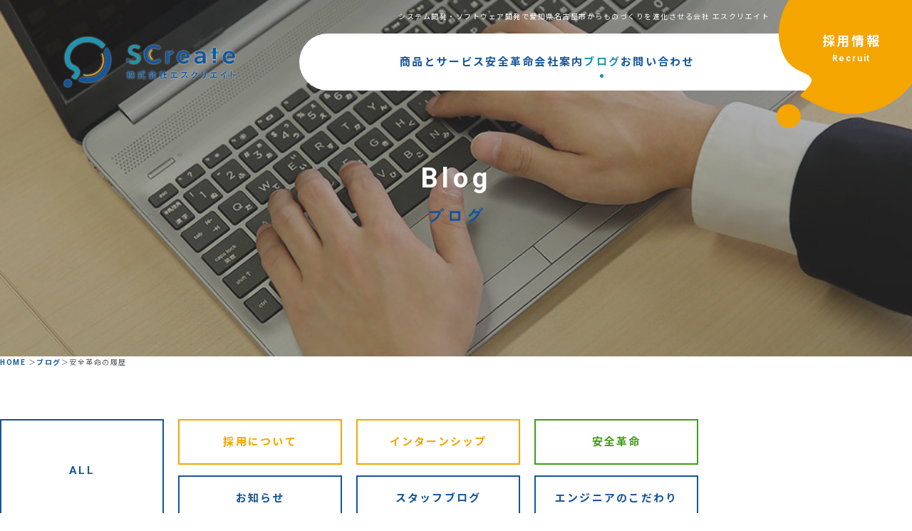

--- FILE ---
content_type: text/html; charset=UTF-8
request_url: https://screate-soft.co.jp/blog/tag/safety-revolution/
body_size: 29994
content:
<!DOCTYPE html>
<html lang="ja">
<head prefix="og: http://ogp.me/ns# fb: http://ogp.me/ns/fb# article: http://ogp.me/ns/article#">
	<meta charset="UTF-8">
	<meta name="viewport" content="width=device-width, initial-scale=1.0">
	<meta http-equiv="X-UA-Compatible" content="ie=edge">
	<meta name="viewport" content="user-scalable=yes, initial-scale=1.0, maximum-scale=10, width=device-width">
	<meta name="format-detection" content="telephone=no">
	<meta name="apple-mobile-web-app-capable" content="yes">
	<link rel="preconnect" href="https://fonts.googleapis.com">
	<link rel="preconnect" href="https://fonts.gstatic.com" crossorigin>
	<link href="https://fonts.googleapis.com/css2?family=Noto+Sans+JP:wght@400;700&family=Roboto:wght@400;700&family=Zen+Kaku+Gothic+New:wght@700&display=swap" rel="stylesheet">
	<title>安全革命の履歴 ｜ ブログ ｜ 株式会社エスクリエイト</title>
<meta name='robots' content='max-image-preview:large' />
	<meta name="description" content="安全革命の履歴に関するブログ記事の一覧です。" />
		<link rel='stylesheet' id='wp-block-library-css' href='https://screate-soft.co.jp/wp/wp-includes/css/dist/block-library/style.min.css?ver=6.6.4' media='all' />
<style id='wp-block-library-theme-inline-css'>
.wp-block-audio :where(figcaption){color:#555;font-size:13px;text-align:center}.is-dark-theme .wp-block-audio :where(figcaption){color:#ffffffa6}.wp-block-audio{margin:0 0 1em}.wp-block-code{border:1px solid #ccc;border-radius:4px;font-family:Menlo,Consolas,monaco,monospace;padding:.8em 1em}.wp-block-embed :where(figcaption){color:#555;font-size:13px;text-align:center}.is-dark-theme .wp-block-embed :where(figcaption){color:#ffffffa6}.wp-block-embed{margin:0 0 1em}.blocks-gallery-caption{color:#555;font-size:13px;text-align:center}.is-dark-theme .blocks-gallery-caption{color:#ffffffa6}:root :where(.wp-block-image figcaption){color:#555;font-size:13px;text-align:center}.is-dark-theme :root :where(.wp-block-image figcaption){color:#ffffffa6}.wp-block-image{margin:0 0 1em}.wp-block-pullquote{border-bottom:4px solid;border-top:4px solid;color:currentColor;margin-bottom:1.75em}.wp-block-pullquote cite,.wp-block-pullquote footer,.wp-block-pullquote__citation{color:currentColor;font-size:.8125em;font-style:normal;text-transform:uppercase}.wp-block-quote{border-left:.25em solid;margin:0 0 1.75em;padding-left:1em}.wp-block-quote cite,.wp-block-quote footer{color:currentColor;font-size:.8125em;font-style:normal;position:relative}.wp-block-quote.has-text-align-right{border-left:none;border-right:.25em solid;padding-left:0;padding-right:1em}.wp-block-quote.has-text-align-center{border:none;padding-left:0}.wp-block-quote.is-large,.wp-block-quote.is-style-large,.wp-block-quote.is-style-plain{border:none}.wp-block-search .wp-block-search__label{font-weight:700}.wp-block-search__button{border:1px solid #ccc;padding:.375em .625em}:where(.wp-block-group.has-background){padding:1.25em 2.375em}.wp-block-separator.has-css-opacity{opacity:.4}.wp-block-separator{border:none;border-bottom:2px solid;margin-left:auto;margin-right:auto}.wp-block-separator.has-alpha-channel-opacity{opacity:1}.wp-block-separator:not(.is-style-wide):not(.is-style-dots){width:100px}.wp-block-separator.has-background:not(.is-style-dots){border-bottom:none;height:1px}.wp-block-separator.has-background:not(.is-style-wide):not(.is-style-dots){height:2px}.wp-block-table{margin:0 0 1em}.wp-block-table td,.wp-block-table th{word-break:normal}.wp-block-table :where(figcaption){color:#555;font-size:13px;text-align:center}.is-dark-theme .wp-block-table :where(figcaption){color:#ffffffa6}.wp-block-video :where(figcaption){color:#555;font-size:13px;text-align:center}.is-dark-theme .wp-block-video :where(figcaption){color:#ffffffa6}.wp-block-video{margin:0 0 1em}:root :where(.wp-block-template-part.has-background){margin-bottom:0;margin-top:0;padding:1.25em 2.375em}
</style>
<style id='classic-theme-styles-inline-css'>
/*! This file is auto-generated */
.wp-block-button__link{color:#fff;background-color:#32373c;border-radius:9999px;box-shadow:none;text-decoration:none;padding:calc(.667em + 2px) calc(1.333em + 2px);font-size:1.125em}.wp-block-file__button{background:#32373c;color:#fff;text-decoration:none}
</style>
<style id='global-styles-inline-css'>
:root{--wp--preset--aspect-ratio--square: 1;--wp--preset--aspect-ratio--4-3: 4/3;--wp--preset--aspect-ratio--3-4: 3/4;--wp--preset--aspect-ratio--3-2: 3/2;--wp--preset--aspect-ratio--2-3: 2/3;--wp--preset--aspect-ratio--16-9: 16/9;--wp--preset--aspect-ratio--9-16: 9/16;--wp--preset--color--black: #000000;--wp--preset--color--cyan-bluish-gray: #abb8c3;--wp--preset--color--white: #ffffff;--wp--preset--color--pale-pink: #f78da7;--wp--preset--color--vivid-red: #cf2e2e;--wp--preset--color--luminous-vivid-orange: #ff6900;--wp--preset--color--luminous-vivid-amber: #fcb900;--wp--preset--color--light-green-cyan: #7bdcb5;--wp--preset--color--vivid-green-cyan: #00d084;--wp--preset--color--pale-cyan-blue: #8ed1fc;--wp--preset--color--vivid-cyan-blue: #0693e3;--wp--preset--color--vivid-purple: #9b51e0;--wp--preset--gradient--vivid-cyan-blue-to-vivid-purple: linear-gradient(135deg,rgba(6,147,227,1) 0%,rgb(155,81,224) 100%);--wp--preset--gradient--light-green-cyan-to-vivid-green-cyan: linear-gradient(135deg,rgb(122,220,180) 0%,rgb(0,208,130) 100%);--wp--preset--gradient--luminous-vivid-amber-to-luminous-vivid-orange: linear-gradient(135deg,rgba(252,185,0,1) 0%,rgba(255,105,0,1) 100%);--wp--preset--gradient--luminous-vivid-orange-to-vivid-red: linear-gradient(135deg,rgba(255,105,0,1) 0%,rgb(207,46,46) 100%);--wp--preset--gradient--very-light-gray-to-cyan-bluish-gray: linear-gradient(135deg,rgb(238,238,238) 0%,rgb(169,184,195) 100%);--wp--preset--gradient--cool-to-warm-spectrum: linear-gradient(135deg,rgb(74,234,220) 0%,rgb(151,120,209) 20%,rgb(207,42,186) 40%,rgb(238,44,130) 60%,rgb(251,105,98) 80%,rgb(254,248,76) 100%);--wp--preset--gradient--blush-light-purple: linear-gradient(135deg,rgb(255,206,236) 0%,rgb(152,150,240) 100%);--wp--preset--gradient--blush-bordeaux: linear-gradient(135deg,rgb(254,205,165) 0%,rgb(254,45,45) 50%,rgb(107,0,62) 100%);--wp--preset--gradient--luminous-dusk: linear-gradient(135deg,rgb(255,203,112) 0%,rgb(199,81,192) 50%,rgb(65,88,208) 100%);--wp--preset--gradient--pale-ocean: linear-gradient(135deg,rgb(255,245,203) 0%,rgb(182,227,212) 50%,rgb(51,167,181) 100%);--wp--preset--gradient--electric-grass: linear-gradient(135deg,rgb(202,248,128) 0%,rgb(113,206,126) 100%);--wp--preset--gradient--midnight: linear-gradient(135deg,rgb(2,3,129) 0%,rgb(40,116,252) 100%);--wp--preset--font-size--small: 13px;--wp--preset--font-size--medium: 20px;--wp--preset--font-size--large: 36px;--wp--preset--font-size--x-large: 42px;--wp--preset--spacing--20: 0.44rem;--wp--preset--spacing--30: 0.67rem;--wp--preset--spacing--40: 1rem;--wp--preset--spacing--50: 1.5rem;--wp--preset--spacing--60: 2.25rem;--wp--preset--spacing--70: 3.38rem;--wp--preset--spacing--80: 5.06rem;--wp--preset--shadow--natural: 6px 6px 9px rgba(0, 0, 0, 0.2);--wp--preset--shadow--deep: 12px 12px 50px rgba(0, 0, 0, 0.4);--wp--preset--shadow--sharp: 6px 6px 0px rgba(0, 0, 0, 0.2);--wp--preset--shadow--outlined: 6px 6px 0px -3px rgba(255, 255, 255, 1), 6px 6px rgba(0, 0, 0, 1);--wp--preset--shadow--crisp: 6px 6px 0px rgba(0, 0, 0, 1);}:where(.is-layout-flex){gap: 0.5em;}:where(.is-layout-grid){gap: 0.5em;}body .is-layout-flex{display: flex;}.is-layout-flex{flex-wrap: wrap;align-items: center;}.is-layout-flex > :is(*, div){margin: 0;}body .is-layout-grid{display: grid;}.is-layout-grid > :is(*, div){margin: 0;}:where(.wp-block-columns.is-layout-flex){gap: 2em;}:where(.wp-block-columns.is-layout-grid){gap: 2em;}:where(.wp-block-post-template.is-layout-flex){gap: 1.25em;}:where(.wp-block-post-template.is-layout-grid){gap: 1.25em;}.has-black-color{color: var(--wp--preset--color--black) !important;}.has-cyan-bluish-gray-color{color: var(--wp--preset--color--cyan-bluish-gray) !important;}.has-white-color{color: var(--wp--preset--color--white) !important;}.has-pale-pink-color{color: var(--wp--preset--color--pale-pink) !important;}.has-vivid-red-color{color: var(--wp--preset--color--vivid-red) !important;}.has-luminous-vivid-orange-color{color: var(--wp--preset--color--luminous-vivid-orange) !important;}.has-luminous-vivid-amber-color{color: var(--wp--preset--color--luminous-vivid-amber) !important;}.has-light-green-cyan-color{color: var(--wp--preset--color--light-green-cyan) !important;}.has-vivid-green-cyan-color{color: var(--wp--preset--color--vivid-green-cyan) !important;}.has-pale-cyan-blue-color{color: var(--wp--preset--color--pale-cyan-blue) !important;}.has-vivid-cyan-blue-color{color: var(--wp--preset--color--vivid-cyan-blue) !important;}.has-vivid-purple-color{color: var(--wp--preset--color--vivid-purple) !important;}.has-black-background-color{background-color: var(--wp--preset--color--black) !important;}.has-cyan-bluish-gray-background-color{background-color: var(--wp--preset--color--cyan-bluish-gray) !important;}.has-white-background-color{background-color: var(--wp--preset--color--white) !important;}.has-pale-pink-background-color{background-color: var(--wp--preset--color--pale-pink) !important;}.has-vivid-red-background-color{background-color: var(--wp--preset--color--vivid-red) !important;}.has-luminous-vivid-orange-background-color{background-color: var(--wp--preset--color--luminous-vivid-orange) !important;}.has-luminous-vivid-amber-background-color{background-color: var(--wp--preset--color--luminous-vivid-amber) !important;}.has-light-green-cyan-background-color{background-color: var(--wp--preset--color--light-green-cyan) !important;}.has-vivid-green-cyan-background-color{background-color: var(--wp--preset--color--vivid-green-cyan) !important;}.has-pale-cyan-blue-background-color{background-color: var(--wp--preset--color--pale-cyan-blue) !important;}.has-vivid-cyan-blue-background-color{background-color: var(--wp--preset--color--vivid-cyan-blue) !important;}.has-vivid-purple-background-color{background-color: var(--wp--preset--color--vivid-purple) !important;}.has-black-border-color{border-color: var(--wp--preset--color--black) !important;}.has-cyan-bluish-gray-border-color{border-color: var(--wp--preset--color--cyan-bluish-gray) !important;}.has-white-border-color{border-color: var(--wp--preset--color--white) !important;}.has-pale-pink-border-color{border-color: var(--wp--preset--color--pale-pink) !important;}.has-vivid-red-border-color{border-color: var(--wp--preset--color--vivid-red) !important;}.has-luminous-vivid-orange-border-color{border-color: var(--wp--preset--color--luminous-vivid-orange) !important;}.has-luminous-vivid-amber-border-color{border-color: var(--wp--preset--color--luminous-vivid-amber) !important;}.has-light-green-cyan-border-color{border-color: var(--wp--preset--color--light-green-cyan) !important;}.has-vivid-green-cyan-border-color{border-color: var(--wp--preset--color--vivid-green-cyan) !important;}.has-pale-cyan-blue-border-color{border-color: var(--wp--preset--color--pale-cyan-blue) !important;}.has-vivid-cyan-blue-border-color{border-color: var(--wp--preset--color--vivid-cyan-blue) !important;}.has-vivid-purple-border-color{border-color: var(--wp--preset--color--vivid-purple) !important;}.has-vivid-cyan-blue-to-vivid-purple-gradient-background{background: var(--wp--preset--gradient--vivid-cyan-blue-to-vivid-purple) !important;}.has-light-green-cyan-to-vivid-green-cyan-gradient-background{background: var(--wp--preset--gradient--light-green-cyan-to-vivid-green-cyan) !important;}.has-luminous-vivid-amber-to-luminous-vivid-orange-gradient-background{background: var(--wp--preset--gradient--luminous-vivid-amber-to-luminous-vivid-orange) !important;}.has-luminous-vivid-orange-to-vivid-red-gradient-background{background: var(--wp--preset--gradient--luminous-vivid-orange-to-vivid-red) !important;}.has-very-light-gray-to-cyan-bluish-gray-gradient-background{background: var(--wp--preset--gradient--very-light-gray-to-cyan-bluish-gray) !important;}.has-cool-to-warm-spectrum-gradient-background{background: var(--wp--preset--gradient--cool-to-warm-spectrum) !important;}.has-blush-light-purple-gradient-background{background: var(--wp--preset--gradient--blush-light-purple) !important;}.has-blush-bordeaux-gradient-background{background: var(--wp--preset--gradient--blush-bordeaux) !important;}.has-luminous-dusk-gradient-background{background: var(--wp--preset--gradient--luminous-dusk) !important;}.has-pale-ocean-gradient-background{background: var(--wp--preset--gradient--pale-ocean) !important;}.has-electric-grass-gradient-background{background: var(--wp--preset--gradient--electric-grass) !important;}.has-midnight-gradient-background{background: var(--wp--preset--gradient--midnight) !important;}.has-small-font-size{font-size: var(--wp--preset--font-size--small) !important;}.has-medium-font-size{font-size: var(--wp--preset--font-size--medium) !important;}.has-large-font-size{font-size: var(--wp--preset--font-size--large) !important;}.has-x-large-font-size{font-size: var(--wp--preset--font-size--x-large) !important;}
:where(.wp-block-post-template.is-layout-flex){gap: 1.25em;}:where(.wp-block-post-template.is-layout-grid){gap: 1.25em;}
:where(.wp-block-columns.is-layout-flex){gap: 2em;}:where(.wp-block-columns.is-layout-grid){gap: 2em;}
:root :where(.wp-block-pullquote){font-size: 1.5em;line-height: 1.6;}
</style>
<link rel='stylesheet' id='scre-style-css' href='https://screate-soft.co.jp/wp/wp-content/themes/wp_screate_ver01/assets/css/style.css?ver=1705923372' media='all' />
<link rel='stylesheet' id='swiper-css' href='https://screate-soft.co.jp/wp/wp-content/themes/wp_screate_ver01/assets/js/swiper/swiper-bundle.min.css?ver=11.0.4' media='all' />
<link rel='stylesheet' id='moddaal-css' href='https://screate-soft.co.jp/wp/wp-content/themes/wp_screate_ver01/assets/js/modaal/modaal.min.css?ver=0.4.4' media='all' />
<script src="https://screate-soft.co.jp/wp/wp-includes/js/jquery/jquery.min.js?ver=3.7.1" id="jquery-core-js"></script>
<script src="https://screate-soft.co.jp/wp/wp-includes/js/jquery/jquery-migrate.min.js?ver=3.4.1" id="jquery-migrate-js"></script>
<script src="https://screate-soft.co.jp/wp/wp-content/themes/wp_screate_ver01/assets/js/swiper/swiper-bundle.min.js?ver=11.0.4" id="swiper-js"></script>
<script src="https://screate-soft.co.jp/wp/wp-content/themes/wp_screate_ver01/assets/js/jquery.inview.min.js?ver=1.0.0" id="inview-js"></script>
<script src="https://screate-soft.co.jp/wp/wp-content/themes/wp_screate_ver01/assets/js/modaal/modaal.min.js?ver=0.4.4" id="moddaal-js"></script>
<link rel="https://api.w.org/" href="https://screate-soft.co.jp/wp-json/" /><link rel="alternate" title="JSON" type="application/json" href="https://screate-soft.co.jp/wp-json/wp/v2/tags/15" /><link rel="EditURI" type="application/rsd+xml" title="RSD" href="https://screate-soft.co.jp/wp/xmlrpc.php?rsd" />
<!-- Google tag (gtag.js) -->
<script async src="https://www.googletagmanager.com/gtag/js?id=G-QPP51KBZL8"></script>
<script>
  window.dataLayer = window.dataLayer || [];
  function gtag(){dataLayer.push(arguments);}
  gtag('js', new Date());

  gtag('config', 'G-QPP51KBZL8');
</script>

<!--OGP-->
<meta property="og:title" content="安全革命の履歴 ｜ ブログ ｜ 株式会社エスクリエイト" />
<meta property="og:type" content="article" />
<meta property="og:url" content="https://screate-soft.co.jp/blog/tag/safety-revolution/" />
<meta property="og:site_name" content="株式会社エスクリエイト" />
<meta property="og:image" content="https://screate-soft.co.jp/wp/wp-content/themes/wp_screate_ver01/assets/images/ogp-image.png" />
<meta property="og:description" content="安全革命の履歴に関するブログ記事の一覧です。" />
<!--END:OGP-->
<!--twitter card-->
<meta name="twitter:card" content="summary_large_image" />
<!--END:twitter card-->
<link rel="icon" href="https://screate-soft.co.jp/wp/wp-content/uploads/2023/12/cropped-site-logo-32x32.png" sizes="32x32" />
<link rel="icon" href="https://screate-soft.co.jp/wp/wp-content/uploads/2023/12/cropped-site-logo-192x192.png" sizes="192x192" />
<link rel="apple-touch-icon" href="https://screate-soft.co.jp/wp/wp-content/uploads/2023/12/cropped-site-logo-180x180.png" />
<meta name="msapplication-TileImage" content="https://screate-soft.co.jp/wp/wp-content/uploads/2023/12/cropped-site-logo-270x270.png" />
		<style id="wp-custom-css">
			@media screen and (min-width: 1090px){
.mecha-os__mecha .mecha-os__bg-text {
    margin-top: 0px;
}
}
@media screen and (min-width: 1090px){
.mecha-os__mecha ul {
    margin-top: 60px;
}
}
.product-bi ul li span:not(.procust-bi-name), .product-mecha ul li span:not(.procust-bi-name){
    letter-spacing: 0.05em;
}
@media screen and (max-width: 798px){
section.environment table.environment th{
			width: 100px;
}
}
section.recruit-project .embed-youtube__title .sub-title{
  background-size: 100% auto;
}
section.download .titled-box th,
section.download .titled-box td {
border-bottom:none;
}
section.download .titled-box tr {
background-image: radial-gradient(circle at center, #fff 35%, transparent 35%); background-position: bottom left;
background-repeat: repeat-x;
background-size: 7px 5px;
}

section.environment table.environment tr {
border-bottom:none;
background-image: radial-gradient(circle at center, var(--green-color) 35%, transparent 35%);
background-position: bottom left;
background-repeat: repeat-x;
background-size: 7px 5px;
}

.home .hero-header__animation .animate {
  animation: slideAnimation 6.0s forwards ease infinite;
}
@keyframes slideAnimation {
  0% {
    transform: translateY(-100%);
  }
  4% {
    transform: translateY(-60%);
  }
  8%, 12% {
    transform: translateY(-67%);
  }
  16% {
    transform: translateY(-27%);
  }
  20%, 24% {
    transform: translateY(-33%);
  }
  28% {
    transform: translateY(7%);
  }
  32%, 95% {
    transform: translateY(0%);
		opacity:1;
  }
  100% {
    transform: translateY(0%);
		opacity:0;
  }
}
@media screen and (min-width: 798px){
.home .hero-header__copy {
    justify-content: center;
    margin-top: 160px;
}
}
.home .hero-header__main-copy{
	font-weight:bold;
}		</style>
		</head>

<body class="archive tag tag-safety-revolution tag-15 wp-embed-responsive">
<header class="site-header">
	<div class="site-header__content">
		<div class="site-header__discription">システム開発・ソフトウェア開発で愛知県名古屋市からものづくりを進化させる会社 エスクリエイト</div>
		<div class="site-header__logo">
						<a href="https://screate-soft.co.jp">
				<img src="https://screate-soft.co.jp/wp/wp-content/themes/wp_screate_ver01/assets/images/header-logo.svg" alt="株式会社エスクリエイト" width="240" height="71">
			</a>
					</div>
		<nav class="site-header__nav">
			<a class="slide-menu-logo" href="https://screate-soft.co.jp">
				<img src="https://screate-soft.co.jp/wp/wp-content/themes/wp_screate_ver01/assets/images/slide-menu-logo.svg" alt="株式会社エスクリエイト" width="130" height="38">
			</a>
			<ul>
				<li class="has-sub-menu global-menu-item menu-prodcut">
					<a href="https://screate-soft.co.jp/product-service/">商品とサービス</a>
					<ul class="child">
						<li><a href="https://screate-soft.co.jp/product-service/#mechatronics">メカトロニクス</a>
							<ul class="child-sub">
								<li><a href="https://screate-soft.co.jp/product-service/#mecha">工作機械</a></li>
								<li><a href="https://screate-soft.co.jp/product-service/#robot">ロボット</a></li>
								<li><a href="https://screate-soft.co.jp/product-service/#car">車載通信</a></li>
								<li><a href="https://screate-soft.co.jp/product-service/#hmi">HMI</a></li>
							</ul>
						</li>
						<li><a href="https://screate-soft.co.jp/product-service/#os">ものづくり支援</a>
							<ul class="child-sub">
								<li><a href="https://screate-soft.co.jp/product-service/#iot">IoT</a></li>
								<li><a href="https://screate-soft.co.jp/product-service/#cad">CAD/CAM</a></li>
								<li><a href="https://screate-soft.co.jp/product-service/#control">生産管理</a></li>
								<li><a href="https://screate-soft.co.jp/product-service/#dx">DX</a></li>
							</ul>
						</li>
						<li><a href="https://screate-soft.co.jp/product-service/#safty-solutions">安全ソリューション</a></li>
					</ul>
				</li>
				<li class="has-sub-menu global-menu-item menu-safty">
					<a href="https://screate-soft.co.jp/product-service/anzen/">安全革命</a>
					<ul class="child">
						<li><a href="https://screate-soft.co.jp/product-service/anzen/#youtube">90秒でわかる解説動画</a></li>
						<li><a href="https://screate-soft.co.jp/product-service/anzen/#what">安全革命とは</a></li>
						<li><a href="https://screate-soft.co.jp/product-service/anzen/#flow">導入フロー</a></li>
						<li><a href="https://screate-soft.co.jp/product-service/anzen/#download">体験版DL</a></li>
						<li><a href="https://screate-soft.co.jp/product-service/anzen/#environment">動作環境</a></li>
					</ul>
				</li>
				<li class="has-sub-menu global-menu-item menu-company">
					<a href="https://screate-soft.co.jp/company/">会社案内</a>
					<ul class="child">
						<li><a href="https://screate-soft.co.jp/company/#thought">掲げる想い</a></li>
						<li><a href="https://screate-soft.co.jp/company/#service">サービス</a></li>
						<li><a href="https://screate-soft.co.jp/company/#message">ごあいさつ</a></li>
						<li><a href="https://screate-soft.co.jp/company/#overview">会社概要</a></li>
						<li><a href="https://screate-soft.co.jp/company/#history">沿革</a></li>
						<li><a href="https://screate-soft.co.jp/company/#access">交通アクセス</a></li>
					</ul>
				</li>
				<li class="global-menu-item current"><a href="https://screate-soft.co.jp/blog/">ブログ</a></li>
				<li class="global-menu-item"><a href="https://screate-soft.co.jp/contact/">お問い合わせ</a></li>

				<li class="is-slide-menu global-menu-item"><a href="https://screate-soft.co.jp/use-of-site/">サイト利用について</a></li>
				<li class="is-slide-menu global-menu-item"><a href="https://screate-soft.co.jp/isms/">情報セキュリティ方針</a></li>
				<li class="is-slide-menu global-menu-item"><a href="https://screate-soft.co.jp/social-media/">ソーシャルメディアガイドライン</a></li>
				<li class="is-slide-menu global-menu-item"><a href="https://screate-soft.co.jp/worker-dispatch-act/">労働者派遣法に基づく<br>情報提供について</a></li>
				<li class="is-slide-menu global-menu-item"><a href="https://screate-soft.co.jp/privacy/">プライバシーポリシー</a></li>

			</ul>
			<div class="slide-menu-recruit">
				<a href="https://screate-soft.co.jp/recruit/" target="_blank">採用情報はこちら</a>
			</div>
		</nav>
		<div class="site-header__recruit">
			<a href="https://screate-soft.co.jp/recruit/" target="_blank">採用情報<span>Recruit</span></a>
		</div>
		<a class="slide-menu-button">
			<span class="openbtn1"><span></span><span></span><span></span></span>
		</a>
	</div>
</header>
<div class="hero-header">
	<div class="hero-header__content"">
		<div class="hero-header__title">Blog<h1>ブログ</h1></div>
	</div>
</div>
<div class="wrapper_breadcrumb">
	<ol class="breadcrumb" itemscope itemtype="http://schema.org/BreadcrumbList">
		<li itemprop="itemListElement" itemscope itemtype="http://schema.org/ListItem" class="bread_item-1"><a href="https://screate-soft.co.jp" itemprop="item"><span itemprop="name">HOME</span></a><meta itemprop="position" content="1" /></li>		<li itemprop="itemListElement" itemscope itemtype="http://schema.org/ListItem" class="bread_item-2"><a href="https://screate-soft.co.jp/blog" itemprop="item"><span itemprop="name">ブログ</span></a><meta itemprop="position" content="2" /></li><li itemprop="itemListElement" itemscope itemtype="http://schema.org/ListItem" class="bread_item-3"><span itemprop="name">安全革命の履歴</span><meta itemprop="position" content="3" /></li>	</ol>
</div>
<ul class="category-buttons">
	<li class="category-buttons__item cat-color-blue"><a href="https://screate-soft.co.jp/blog/">ALL</a></li>
		<li class="category-buttons__item cat-color-orange"><a href="https://screate-soft.co.jp/blog/category/recruitment/">採用について</a></li>
			<li class="category-buttons__item cat-color-orange"><a href="https://screate-soft.co.jp/blog/category/internship/">インターンシップ</a></li>
			<li class="category-buttons__item cat-color-green"><a href="https://screate-soft.co.jp/blog/category/safety-revolution/">安全革命</a></li>
			<li class="category-buttons__item cat-color-blue"><a href="https://screate-soft.co.jp/blog/category/news/">お知らせ</a></li>
			<li class="category-buttons__item cat-color-blue"><a href="https://screate-soft.co.jp/blog/category/staff-blog/">スタッフブログ</a></li>
			<li class="category-buttons__item cat-color-blue"><a href="https://screate-soft.co.jp/blog/category/craftsmanship/">エンジニアのこだわり</a></li>
		
</ul>
<h2 class="archive-title">「# <span>安全革命の履歴</span>」の記事</h2>
<div class="wrapper is-archive">
	<div id="main" class="main main__1col">
		<div class="main_content">
			<div class="articles">
			<article id="post-664" class="article-index post-664 post type-post status-publish format-standard category-news category-safety-revolution tag-safety-revolution">
	<a class="article-wapper" href="https://screate-soft.co.jp/blog/news/664/" title="ディスクのセクターサイズによるインストールエラーの対応">
				<div class="post-thumbnail index">
							<img src="https://screate-soft.co.jp/wp/wp-content/themes/wp_screate_ver01/assets/images/no-image.svg" alt="ディスクのセクターサイズによるインストールエラーの対応">
						</div>
				<div class="index-article-content">
			<header class="entry-header">
				<div class="entry-title h-font">ディスクのセクターサイズによるインストールエラーの対応</div>								<div class="entry-meta">
					<span class="post-category"><span class="cat-color-blue">お知らせ</span></span><span class="posted-on"><time class="entry-date published updated" datetime="2024-10-17T11:30:16+09:00">2024.10.17</time></span>				</div><!-- .entry-meta -->
							</header><!-- .entry-header -->
		</div>
	</a>
	</article>
			</div>
					</div><!-- /.main_content -->
	</div>
</div>
	<div class="footer">
		<div class="footer-content">
			<div class="footer-content__left">
				<img src="https://screate-soft.co.jp/wp/wp-content/themes/wp_screate_ver01/assets/images/footer-logo.svg" alt="株式会社エスクリエイト" width="300" height="88.5" class="footer-content__logo">
				<div class="footer-content__address">
				〒460-0003<br>
				愛知県名古屋市中区錦1丁目4番16号<br>
				KDX名古屋日銀前ビル4F
				</div>
				<a href="https://maps.app.goo.gl/XDBbwUYA8s1AzYKe9" class="footer-content__google-map" target="_blank">
					<span>Google Map</span>
					<img src="https://screate-soft.co.jp/wp/wp-content/themes/wp_screate_ver01/assets/images/footer-map-button.svg" alt="Google Mapを開く" width="45" height="45">
				</a>
			</div>
			<div class="footer-content__right">
				<nav class="footer-content__nav">
					<ul>
						<li><a href="https://screate-soft.co.jp/company/">会社案内</a>
							<ul>
								<li><a href="https://screate-soft.co.jp/company#overview">会社概要</a></li>
								<li><a href="https://screate-soft.co.jp/company#thought">理念とミッション</a></li>
							</ul>
						</li>
					</ul>
					<ul>
						<li><a href="https://screate-soft.co.jp/product-service/">商品とサービス</a>
							<ul>
								<li><a href="https://screate-soft.co.jp/product-service#mechatronics">メカトロニクス</a></li>
								<li><a href="https://screate-soft.co.jp/product-service#os">ものづくり支援</a></li>
								<li><a href="https://screate-soft.co.jp/product-service#safty-solutions">安全ソリューション</a></li>
							</ul>
						</li>
					</ul>
					<ul>
						<li><a href="https://screate-soft.co.jp/product-service/anzen/">安全革命</a></li>
					</ul>
					<ul>
						<li><a href="https://screate-soft.co.jp/recruit/">採用情報</a></li>
						<li><a href="https://screate-soft.co.jp/contact/">お問い合わせ</a></li>
						<li><a href="https://screate-soft.co.jp/blog/">ブログ</a></li>
					</ul>
				</nav>
				<ul class="footer-content__menus">
					<li><a href="https://screate-soft.co.jp/use-of-site/">サイト利用について</a></li>
					<li><a href="https://screate-soft.co.jp/isms/">情報セキュリティ方針</a></li>
					<li><a href="https://screate-soft.co.jp/social-media/">ソーシャルメディアガイドライン</a></li>
					<li><a href="https://screate-soft.co.jp/worker-dispatch-act/">労働者派遣法に基づく情報提供について</a></li>
					<li><a href="https://screate-soft.co.jp/privacy/">プライバシーポリシー</a></li>
				</ul>
				<div class="footer-content__ism">
					<img src="https://screate-soft.co.jp/wp/wp-content/themes/wp_screate_ver01/assets/images/isms-logo@2x.png" alt="ISMS" width="130" height="90">
					<div class="footer-content__ism-content">
						<p class="footer-content__ism-header">情報の取り扱いについて</p>
						<p>エスクリエイトではISMSを導入し<br>お客様の情報保護に取り組みます。</p>
					</div>
					<div class="footer-content__copyright">©2024 SCreate Co., Ltd.</div>
				</div>
			</div>
		</div>
	</div>
<script src="https://screate-soft.co.jp/wp/wp-content/themes/wp_screate_ver01/assets/js/main.js?ver=1705554824" id="scre-main-js"></script>
</body>
</html>


--- FILE ---
content_type: text/css
request_url: https://screate-soft.co.jp/wp/wp-content/themes/wp_screate_ver01/assets/css/style.css?ver=1705923372
body_size: 310089
content:
@charset "UTF-8";
:root {
  --font-color: #595757;
  --list-bg-hover: #fafafa;
  --main-color: #14569b;
  --sub-color: #1c95b0;
  --sub-color-light: #e9f5f7;
  --accent-color: #f5a500;
  --base-color: #e8f4f7;
  --green-color: #449b19;
  --green-color-light: rgb(68 155 25 / 20%);
  --error-color: #ea5550;
  --content-width: 1200px;
  --content-width-wide: 1400px;
  --content-innner-width: 980px;
}

html,
body,
div,
span,
object,
iframe,
button,
h1,
h2,
h3,
h4,
h5,
h6,
p,
blockquote,
pre,
abbr,
address,
cite,
code,
del,
dfn,
em,
img,
ins,
kbd,
q,
samp,
small,
sub,
sup,
var,
b,
i,
a,
dl,
dt,
dd,
ol,
ul,
li,
fieldset,
form,
label,
legend,
table,
caption,
tbody,
tfoot,
thead,
tr,
th,
td,
article,
aside,
dialog,
figure,
footer,
header,
hgroup,
menu,
nav,
section,
time,
mark,
audio,
video {
  margin: 0;
  padding: 0;
  font-weight: inherit;
  border: 0;
  outline: 0;
  font-size: 100%;
  vertical-align: baseline;
  background: transparent;
  word-break: normal;
  line-break: strict;
  word-wrap: normal;
  word-break: normal;
  line-height: inherit;
}

textarea,
input[type=button],
input[type=text],
input[type=image],
input[type=submit] {
  -webkit-appearance: none;
  word-break: normal;
}

input[type=submit],
input[type=button] {
  border-radius: 0;
  -webkit-box-sizing: content-box;
  -webkit-appearance: button;
  -moz-appearance: button;
  appearance: button;
  border: none;
  box-sizing: border-box;
  cursor: pointer;
}

input[type=submit]::-webkit-search-decoration,
input[type=button]::-webkit-search-decoration {
  display: none;
}

input[type=submit]::focus,
input[type=button]::focus {
  outline-offset: -2px;
}

* {
  outline: none;
}

body {
  font-size: 15px;
  word-break: break-all;
  -webkit-text-size-adjust: none;
}

* html body {
  font-size: small;
  font: x-small;
}

*:first-child + html body {
  font-size: small;
  font: x-small;
}

img {
  border: 0;
  vertical-align: bottom;
}

ul,
dl {
  text-indent: 0;
}

ul li {
  list-style: none;
}

ol li {
  list-style: decimal;
}

ol ul li {
  list-style: none;
}

address,
caption,
cite,
code,
dfn,
em,
var {
  font-style: normal;
  font-weight: normal;
}

sup {
  vertical-align: text-top;
}

sub {
  vertical-align: text-bottom;
}

input,
textarea,
select {
  font-family: inherit;
  font-size: inherit;
  font-weight: inherit;
}

* html input,
* html textarea,
* html select {
  font-size: 100%;
}

*:first-child + html + input,
*:first-child html + textarea,
*:first-child + html select {
  font-size: 100%;
}

table {
  border-collapse: separate;
  border-spacing: 0;
  font-size: inherit;
  font: 100%;
}

th,
td {
  text-align: left;
  vertical-align: top;
}

caption {
  text-align: left;
}

pre,
code,
kbd,
samp,
tt {
  font-family: monospace;
}

* html pre,
* html code,
* html kbd,
* html samp,
* html tt {
  font-size: 108%;
  line-height: 100%;
}

*:first-child + html pre,
*:first-child html + code,
*:first-child html + kbd,
*:first-child + html + samp,
*:first-child + html tt {
  font-size: 108%;
  line-height: 100%;
}

input,
select,
textarea {
  font-size: 100%;
  font-family: Verdana, Helvetica, sans-serif;
  margin: 0;
}

button {
  margin: 0;
  padding: 0;
  background: none;
  border: none;
  cursor: pointer;
  line-height: inherit;
}

figure {
  line-height: 0;
}

*,
*::before,
*::after {
  box-sizing: border-box;
  -webkit-backface-visibility: hidden;
  backface-visibility: hidden;
}

input,
textarea {
  -webkit-appearance: none;
  border-radius: 0;
}

a {
  color: inherit;
  text-decoration: none;
}

*,
*::before,
*::after {
  box-sizing: border-box;
}

html {
  font-family: sans-serif;
  line-height: 1.15;
  -webkit-text-size-adjust: 100%;
  -ms-text-size-adjust: 100%;
  -ms-overflow-style: scrollbar;
  -webkit-tap-highlight-color: rgba(0, 0, 0, 0);
}
article,
aside,
figcaption,
figure,
footer,
header,
hgroup,
main,
nav,
section {
  display: block;
}

[tabindex="-1"]:focus {
  outline: 0 !important;
}

hr {
  box-sizing: content-box;
  height: 0;
  overflow: visible;
}

img {
  height: auto;
  max-width: 100%;
  vertical-align: bottom;
  transition: opacity 0.2s;
}

a {
  transition: opacity 0.2s;
}
a:hover {
  opacity: 0.6;
}

body {
  font-family: "Roboto", "Noto Sans JP", sans-serif;
  font-size: 15px;
  line-height: 32px;
  letter-spacing: 0.15em;
  color: var(--font-color);
}

h1,
h2,
h3,
h4,
h5,
h6 {
  font-family: "Zen Kaku Gothic New", sans-serif;
}

@media screen and (min-width: 769px) {
  .br_sp {
    display: none;
  }
}

@media screen and (max-width: 768px) {
  .br_pc {
    display: none;
  }
}

@media screen and (max-width: 768px) {
  .is-pc {
    display: none !important;
  }
}

@media screen and (min-width: 769px) {
  .is-mobile {
    display: none !important;
  }
}

@media screen and (min-width: 960px) {
  .is-slide-menu {
    display: none;
  }
}

.h-font {
  font-family: "Zen Kaku Gothic New", sans-serif;
  font-weight: 700;
}

.main-color {
  color: var(--main-color);
}

.sub-color {
  color: var(--sub-color);
}

.base-color {
  color: var(--base-color);
}

.ac-color {
  color: var(--accent-color);
}

.green-color {
  color: var(--green-color);
}

.inner-content {
  max-width: var(--content-width-wide);
  margin-inline: auto;
}

.upper-dot {
  background-image: radial-gradient(circle at center, var(--sub-color) 20%, transparent 20%);
  background-position: top right;
  background-repeat: repeat-x;
  background-size: 1.16em 0.4em;
  padding-top: 0.5em;
}

.under-line {
  background: linear-gradient(0deg, rgba(245, 165, 0, 0.5) 0%, rgba(245, 165, 0, 0.5) 50%, rgba(0, 66, 252, 0) 50%, rgba(0, 66, 252, 0) 100%);
}

.page a:hover {
  opacity: 0.6;
  transition: opacity 0.2s;
}

a.page-button {
  display: block;
  color: var(--main-color);
  transition: opacity 0.2s;
  display: flex;
  align-items: center;
  font-weight: 700;
  font-size: 16px;
  justify-content: center;
}
@media screen and (min-width: 769px) {
  a.page-button {
    font-size: 14px;
    justify-content: flex-start;
  }
}
a.page-button:hover {
  opacity: 0.6;
}
a.page-button .button-icon-arrow {
  margin-left: 25px;
}

.button-icon-arrow {
  width: 42px;
  height: 42px;
  border-radius: 100%;
  background-color: var(--main-color);
  display: flex;
  align-items: center;
  justify-content: center;
}
.button-icon-arrow::before {
  content: "";
  border-width: 5px 0 5px 7px;
  border-style: solid;
  border-color: transparent transparent transparent #fff;
  margin-left: 2px;
}
.down .button-icon-arrow {
  transform: rotate(90deg);
}

.main {
  --sep-image-size: 250%;
}
@media screen and (min-width: 769px) {
  .main {
    --sep-image-size: contain;
  }
}

ul.is-style-circle-list li {
  padding-left: 30px;
  text-indent: -30px;
}
ul.is-style-circle-list li::before {
  content: "";
  background-color: #fff;
  border: 2px solid;
  width: 10px;
  height: 10px;
  display: inline-block;
  border-radius: 100%;
  margin-right: 20px;
}

ul.is-style-dot-list li {
  padding-left: 30px;
  text-indent: -30px;
}
ul.is-style-dot-list li::before {
  content: "";
  background-color: var(--font-color);
  width: 10px;
  height: 10px;
  display: inline-block;
  border-radius: 100%;
  margin-right: 20px;
}

.cp_tab {
  display: flex;
  flex-wrap: wrap;
  justify-content: space-between;
  margin-top: 110px;
  counter-reset: tab;
}
@media screen and (max-width: 768px) {
  .cp_tab {
    flex-direction: column;
  }
}
.cp_tab *,
.cp_tab *:before,
.cp_tab *:after {
  box-sizing: border-box;
}
.cp_tab > input[type=radio] {
  display: none;
}
.cp_tab > label {
  cursor: pointer;
  position: relative;
  z-index: 1;
  display: inline-flex;
  align-items: center;
  justify-content: flex-start;
  text-align: center;
  font-size: 18px;
  font-weight: 700;
  background-color: #fff;
  color: var(--main-color);
  min-width: 130px;
  width: 100%;
  height: 70px;
  padding-block: 15px;
  padding-inline: 50px;
  margin-top: 20px;
  transition: color 0.3s, background-color 0.3s;
}
@media screen and (min-width: 769px) {
  .cp_tab > label {
    justify-content: center;
    padding: 15px;
    font-size: 14px;
    height: 100px;
    width: calc((100% - 60px) / 4);
  }
}
.cp_tab > label:hover {
  background-color: var(--main-color);
  color: #fff !important;
}
.cp_tab > label:hover::before {
  transition: color 0.3s;
  color: var(--sub-color);
}
.cp_tab > label::before {
  counter-increment: tab;
  content: counter(tab, decimal-leading-zero);
  display: block;
  letter-spacing: 0.15em;
  font-size: 25px;
  color: #e6e6e6;
  font-weight: 700;
  margin-right: 20px;
}
@media screen and (min-width: 769px) {
  .cp_tab > label::before {
    font-size: 34px;
    margin-right: 0;
    position: absolute;
    left: 50%;
    transform: translateX(-50%);
    top: -17px;
  }
}
@media screen and (max-width: 768px) {
  .cp_tab > label:after {
    content: "";
    border-width: 8px 6px 0 6px;
    border-style: solid;
    border-color: var(--main-color) transparent transparent;
    display: block;
    margin-left: auto;
  }
}
.cp_tab .cp_tabpanels {
  margin-top: 20px;
}
.cp_tab .cp_tabpanels .cp_tabpanel {
  background-color: #fff;
  padding-inline: 20px;
  padding-block: 75px 100px;
}
@media screen and (min-width: 481px) {
  .cp_tab .cp_tabpanels .cp_tabpanel {
    padding-inline: 45px;
  }
}
@media screen and (min-width: 769px) {
  .cp_tab .cp_tabpanels .cp_tabpanel {
    padding-inline: 75px;
  }
}
@media screen and (min-width: 769px) {
  .cp_tab .cp_tabpanels .cp_tabpanel {
    display: grid;
    grid-template-rows: 0fr;
    padding-block: 0;
  }
  .cp_tab .cp_tabpanels .cp_tabpanel > div {
    overflow: hidden;
    transition: 0.5s opacity;
    opacity: 0;
  }
}
@media screen and (max-width: 768px) {
  .cp_tab .cp_tabpanels .cp_tabpanel + .cp_tabpanel {
    margin-top: 20px;
  }
}
.cp_tab > label:hover, .cp_tab > input:focus + label {
  color: #0066cc;
}
.cp_tab > input:first-child:checked ~ .cp_tabpanels > .cp_tabpanel:first-child, .cp_tab > input:nth-child(3):checked ~ .cp_tabpanels > .cp_tabpanel:nth-child(2), .cp_tab > input:nth-child(5):checked ~ .cp_tabpanels > .cp_tabpanel:nth-child(3), .cp_tab > input:nth-child(7):checked ~ .cp_tabpanels > .cp_tabpanel:nth-child(4) {
  display: grid;
  grid-template-rows: 1fr;
  padding-block: 75px 100px;
}
.cp_tab > input:first-child:checked ~ .cp_tabpanels > .cp_tabpanel:first-child > div, .cp_tab > input:nth-child(3):checked ~ .cp_tabpanels > .cp_tabpanel:nth-child(2) > div, .cp_tab > input:nth-child(5):checked ~ .cp_tabpanels > .cp_tabpanel:nth-child(3) > div, .cp_tab > input:nth-child(7):checked ~ .cp_tabpanels > .cp_tabpanel:nth-child(4) > div {
  opacity: 1;
}
.cp_tab > input:checked + label {
  background-color: var(--main-color);
  color: #fff;
}
.cp_tab > input:checked + label::before {
  color: var(--sub-color);
}
.cp_tab > input:checked + label::after {
  border-top-color: #fff;
}
@media screen and (min-width: 769px) {
  .cp_tab > input:checked + label::after {
    content: "";
    background-image: url(../images/tab-delta.svg);
    width: 46px;
    height: 42px;
    background-size: contain;
    background-repeat: no-repeat;
    position: absolute;
    bottom: -32px;
    left: 50%;
    transform: translateX(-50%);
  }
}

.media-text {
  display: flex;
}
@media screen and (max-width: 768px) {
  .media-text {
    flex-direction: column;
  }
}

.media-text__media {
  flex-shrink: 0;
}

.titled-box {
  border: 2px solid var(--main-color);
  position: relative;
  padding: 50px 20px 20px;
  margin-top: 80px;
}

.titled-box__title {
  background-color: #fff;
  display: flex;
  margin-inline: auto;
  top: -42px;
  left: 50%;
  transform: translateX(-50%);
  text-align: center;
  padding-inline: 20px;
  font-size: 17px;
  line-height: 1.58;
  font-weight: 700;
  position: absolute;
  flex-direction: column;
  white-space: nowrap;
}
@media screen and (min-width: 769px) {
  .titled-box__title {
    padding-inline: 30px 95px;
    font-size: 24px;
  }
}

.title-box-udl {
  border: 2px solid var(--main-color);
  border-style: solid none;
  position: relative;
  padding: 50px 20px 20px;
  margin-top: 80px;
}
.title-box-udl .title-box-udl__title {
  background-color: var(--main-color);
  color: #fff;
  display: flex;
  position: absolute;
  font-size: 16px;
  min-height: 40px;
  top: -20px;
  align-items: center;
  justify-content: center;
  padding: 10px 15px;
  min-width: 170px;
  left: 50%;
  transform: translateX(-50%);
  line-height: 1.2;
}
@media screen and (min-width: 769px) {
  .title-box-udl .title-box-udl__title {
    font-size: 18px;
    min-height: 50px;
    top: -25px;
  }
}

.is-style-ornament-w {
  font-weight: 700;
}
.is-style-ornament-w::after, .is-style-ornament-w::before {
  content: "";
  background-image: url(../images/ornament-w-l.svg);
  display: inline-block;
  width: 43px;
  height: 49px;
  background-repeat: no-repeat;
  background-size: contain;
  vertical-align: -15px;
}
.is-style-ornament-w::before {
  margin-right: 30px;
}
.is-style-ornament-w::after {
  margin-left: 30px;
  background-image: url(../images/ornament-w-r.svg);
}

.is-style-ornament {
  font-weight: 700;
}
.is-style-ornament::after, .is-style-ornament::before {
  content: "";
  background-image: url(../images/ornament-l.svg);
  display: inline-block;
  width: 22px;
  height: 25px;
  background-repeat: no-repeat;
  background-size: contain;
}
.is-style-ornament::before {
  margin-right: 8px;
}
.is-style-ornament::after {
  margin-left: 5px;
  background-image: url(../images/ornament-r.svg);
}

.icon-tel::before {
  content: "";
  background-image: url(../images/icon-tel.svg);
  display: inline-block;
  width: 34px;
  height: 37px;
  background-repeat: no-repeat;
  background-size: contain;
}

.icon-mail::before {
  content: "";
  background-image: url(../images/icon-mail.svg);
  display: inline-block;
  width: 39px;
  height: 24.5px;
  background-repeat: no-repeat;
  background-size: contain;
}

.section__bg-text {
  font-size: 30px;
  line-height: 1;
  font-weight: 700;
  text-align: center;
}
@media screen and (min-width: 769px) {
  .section__bg-text {
    font-size: 145px;
  }
}

.section__h2 {
  font-size: 18px;
  text-align: center;
}
@media screen and (min-width: 769px) {
  .section__h2 {
    font-size: 34px;
  }
}

.section__copy {
  font-size: 20px;
  margin-top: 35px;
  line-height: 1.4;
  text-align: center;
}
@media screen and (min-width: 769px) {
  .section__copy {
    font-size: 50px;
    margin-top: 80px;
  }
}

.section__subcopy {
  text-align: center;
  margin-top: 60px;
}
.section__subcopy > div {
  font-size: 16px;
  font-weight: 700;
}
@media screen and (min-width: 769px) {
  .section__subcopy > div {
    font-size: 28px;
  }
}
.section__subcopy > p {
  margin-top: 20px;
  font-size: 14px;
  text-align: center;
  line-height: 1.75;
}
@media screen and (min-width: 769px) {
  .section__subcopy > p {
    font-size: 18px;
  }
}

.embed-wrapper {
  position: relative;
}
.embed-wrapper::before {
  content: "";
  display: block;
  padding-top: 56.25%;
}
.embed-wrapper iframe {
  bottom: 0;
  height: 100%;
  left: 0;
  position: absolute;
  right: 0;
  top: 0;
  width: 100%;
  max-width: 100%;
}

.table-dot {
  max-width: 780px;
  margin-inline: auto;
}
.table-dot th,
.table-dot td {
  padding: 15px 15px;
  vertical-align: middle;
  height: 90px;
}
@media screen and (max-width: 768px) {
  .table-dot th,
  .table-dot td {
    display: block;
    padding: 2px 0;
    height: auto;
  }
}
.table-dot th {
  color: var(--main-color);
  font-size: 17px;
  text-align: center;
}
@media screen and (max-width: 768px) {
  .table-dot th {
    padding-top: 20px;
    -moz-text-align-last: left;
    text-align-last: left;
  }
}
.table-dot td {
  font-size: 14px;
  font-weight: 400;
  line-height: 1.75;
}
@media screen and (max-width: 768px) {
  .table-dot td {
    padding-bottom: 20px;
  }
}
.table-dot tr {
  background-image: linear-gradient(to right, var(--sub-color), var(--sub-color) 3px, transparent 3px, transparent 8px);
  background-position: bottom right;
  background-repeat: repeat-x;
  background-size: 13px 3px;
}

.size-xl {
  font-size: 50px;
  line-height: 0.9;
}
@media screen and (max-width: 768px) {
  .size-xl {
    font-size: 30px;
    line-height: 1;
  }
}

.size-l {
  font-size: 34px;
}
@media screen and (max-width: 768px) {
  .size-l {
    font-size: 18px;
  }
}

.size-m {
  font-size: 24px;
}

.size-s {
  font-size: 14px;
  line-height: 1.7;
}
@media screen and (max-width: 768px) {
  .size-s {
    font-size: 12px;
  }
}

.block-center {
  max-width: var(--content-innner-width);
  margin-inline: auto;
  width: 100%;
}

.ext-link {
  font-weight: 700;
  color: var(--main-color);
}
.ext-link::after {
  content: url(../images/company/ext-link-icon.svg);
  width: 20px;
  height: 21px;
  display: inline-block;
  vertical-align: -3px;
  margin-inline: 5px;
}

.media-text-grid {
  display: grid;
  grid-template-areas: "title" "media" "content";
}
@media screen and (min-width: 769px) {
  .media-text-grid {
    grid-template-areas: "media title" "media content";
  }
}
.media-text-grid .media-text-grid__title {
  -ms-grid-row: 1;
  -ms-grid-column: 1;
  grid-area: title;
}
.media-text-grid .media-text-grid__media {
  -ms-grid-row: 2;
  -ms-grid-column: 1;
  grid-area: media;
}
@media screen and (max-width: 768px) {
  .media-text-grid .media-text-grid__media {
    margin-top: 20px;
  }
}
.media-text-grid .media-text-grid__content {
  -ms-grid-row: 3;
  -ms-grid-column: 1;
  grid-area: content;
}
@media screen and (min-width: 769px){
  .media-text-grid .media-text-grid__title {
    -ms-grid-row: 1;
    -ms-grid-column: 2;
  }
  .media-text-grid .media-text-grid__media {
    -ms-grid-row: 1;
    -ms-grid-row-span: 2;
    -ms-grid-column: 1;
  }
  .media-text-grid .media-text-grid__content {
    -ms-grid-row: 2;
    -ms-grid-column: 2;
  }
}

.fadeUp {
  animation-name: fadeUpAnime;
  animation-duration: 0.5s;
  animation-fill-mode: forwards;
  opacity: 0;
}

@keyframes fadeUpAnime {
  from {
    opacity: 0;
    transform: translateY(100px);
  }
  to {
    opacity: 1;
    transform: translateY(0);
  }
}
/* アニメーションスタートの遅延時間を決めるCSS*/
.site-header__content {
  max-width: var(--content-width-wide);
  margin-inline: auto;
  width: 100%;
}

.footer-content {
  max-width: var(--content-width);
  margin-inline: auto;
  width: 100%;
}

.wrapper_breadcrumb {
  max-width: 1020px;
  padding-inline: 20px;
  margin-block: 15px;
  margin-inline: auto;
  position: relative;
  z-index: 2;
}

.main.main__1col {
  max-width: 1020px;
  padding-inline: 20px;
  margin-inline: auto;
  margin-block: 50px 100px;
}
@media screen and (min-width: 769px) {
  .main.main__1col {
    margin-block: 90px 100px;
  }
}

.main.main__2col {
  display: grid;
  grid-template-columns: 1fr;
  box-sizing: content-box;
  margin-inline: auto;
  grid-gap: 30px;
  gap: 30px;
  max-width: 980px;
  padding-inline: 20px;
  padding-block: 0 50px;
}
@media screen and (min-width: 769px) {
  .main.main__2col {
    padding-block: 40px 90px;
    grid-template-columns: auto 220px;
  }
}
@media screen and (min-width: 960px) {
  .main.main__2col {
    grid-template-columns: 620px auto;
  }
}

.articles {
  margin-bottom: 40px;
}
@media screen and (min-width: 769px) {
  .articles {
    margin-bottom: 80px;
  }
}

@media screen and (min-width: 769px) {
  .sidebar {
    max-width: 275px;
    margin-left: auto;
    width: 100%;
  }
}

.site-header {
  position: fixed;
  top: 0;
  left: 0;
  width: 100%;
  z-index: 10;
}

.site-header__content {
  display: grid;
  grid-template-columns: 170px 1fr;
  position: relative;
  align-items: center;
}
@media screen and (min-width: 769px) {
  .site-header__content {
    grid-template-columns: 240px 1fr;
    -moz-column-gap: 20px;
    column-gap: 20px;
    padding-left: 7%;
  }
}

.site-header__logo {
  padding: 10px 20px;
}
@media screen and (min-width: 960px) {
  .site-header__logo {
    padding: 0;
  }
}
.site-header__logo img {
  filter: drop-shadow(0px 0px 1px rgba(255, 255, 255, 0.7));
}

.site-header__discription,
.site-header__recruit {
  display: none;
}

/* スライドメニュー */
@media screen and (max-width: 959px) {
  .site-header__nav {
    background-color: var(--main-color);
    position: fixed;
    top: 0;
    left: 0;
    height: 100vh;
    width: 100vw;
    overflow: scroll;
    display: block;
    opacity: 0;
    visibility: hidden;
    transition: 0.8s opacity ease-out, 0.8s visibility ease-out;
  }
  .site-header__nav.is-open {
    z-index: 2;
    opacity: 1;
    visibility: visible;
  }
  .site-header__nav .slide-menu-logo {
    display: block;
    padding: 10px 20px;
    width: auto;
  }
  .site-header__nav > ul {
    padding: 30px 30px 200px;
  }
  .site-header__nav > ul > li > a::before {
    content: "";
    background-color: var(--sub-color);
    width: 10px;
    height: 10px;
    border-radius: 100%;
    margin-right: 10px;
    display: inline-block;
  }
  .site-header__nav > ul > li + li {
    margin-top: 20px;
  }
  .site-header__nav a {
    color: #fff;
    font-weight: 700;
    display: block;
    width: 100%;
    margin-left: 20px;
    text-indent: -20px;
  }
  .child {
    margin-left: 20px;
    margin-block: 10px;
  }
  .child > li {
    font-size: 14px;
    letter-spacing: 0.15em;
  }
  .child > li > a {
    color: var(--base-color);
    margin-left: 0;
    text-indent: 0;
    line-height: 1.5;
    margin-block: 8px;
  }
  .menu-safty .child, .menu-company .child {
    display: grid;
    grid-template-columns: 50% 50%;
    grid-column-gap: 15px;
    -moz-column-gap: 15px;
    column-gap: 15px;
  }
  .menu-safty .child li:first-child {
    grid-column: 1/3;
  }
  .child-sub {
    display: grid;
    grid-template-columns: 50% 50%;
    margin-left: 20px;
  }
  .child-sub a {
    font-size: 13px;
    letter-spacing: 0.15em;
    color: var(--sub-color);
  }
  .child-sub a::before {
    content: "-";
    margin-right: 5px;
    color: var(--sub-color);
  }
  .slide-menu-recruit {
    background-color: var(--accent-color);
    position: fixed;
    bottom: 0;
    width: 100%;
  }
  .slide-menu-recruit a {
    color: #fff;
    display: flex;
    align-items: center;
    justify-content: center;
    height: 60px;
    width: auto;
    font-size: 18px;
    letter-spacing: 0.15em;
  }
  .slide-menu-recruit a::before {
    content: url(../images/slide-menu-icon-logo.svg);
    display: block;
    width: 23px;
    height: 25px;
    margin-right: 16px;
  }
  .slide-menu-recruit a::after {
    content: url(../images/slide-menu-icon-arrow.svg);
    display: block;
    width: 22px;
    height: 25px;
    margin-left: 25px;
  }
}
/*  PC用ナビメニュー */
@media screen and (min-width: 960px) {
  .site-header__discription {
    color: #fff;
    font-size: 10px;
    text-align: right;
    grid-column: 1/-1;
    grid-row: 1/2;
    padding-right: 200px;
    height: 47px;
    display: flex;
    align-items: center;
    justify-content: flex-end;
    letter-spacing: 0.15em;
  }
  .site-header__nav {
    max-width: 720px;
    margin-left: auto;
    margin-right: 140px;
    width: 100%;
    background-color: #fff;
    border-radius: 40px 0 0 40px;
    position: relative;
    transition: border-radius 0.5s ease;
    padding-right: 40px;
    padding-left: 15px;
  }
  .site-header__nav > ul {
    display: flex;
    height: 80px;
    justify-content: flex-start;
    align-items: center;
  }
}
@media screen and (min-width: 960px) and (min-width: 1090px) {
  .site-header__nav > ul {
    justify-content: center;
  }
}
@media screen and (min-width: 960px) {
  .site-header__nav .child {
    display: none;
  }
  .site-header__nav.active {
    border-radius: 40px 40px 0 0;
  }
  .site-header__nav .slide-menu-logo {
    display: none;
  }
  .global-menu-item {
    font-weight: 700;
    height: 100%;
  }
  .global-menu-item > a {
    padding-inline: 10px;
    color: var(--main-color);
    display: flex;
    align-items: center;
    height: 100%;
    transition: 0.2s color ease-in;
    position: relative;
  }
}
@media screen and (min-width: 960px) and (min-width: 1090px) {
  .global-menu-item > a {
    padding-inline: 20px;
  }
}
@media screen and (min-width: 960px) {
  .global-menu-item > a:after {
    content: "";
    width: 5px;
    height: 5px;
    background-color: #fff;
    border-radius: 5px;
    position: absolute;
    bottom: 18px;
    left: calc(50% - 3px);
    transition: 0.2s background-color ease-in;
  }
  .global-menu-item.current > a,
  .global-menu-item > a:hover {
    color: var(--sub-color);
  }
  .global-menu-item.current > a:after,
  .global-menu-item > a:hover:after {
    background-color: var(--sub-color);
  }
  .global-menu-item .child {
    position: absolute;
    left: 0;
    top: 80px;
    background-color: var(--main-color);
    padding-block: 35px;
    padding-inline: 60px;
    border-radius: 0 0 40px 40px;
    height: auto;
    width: 100%;
    display: flex;
    justify-content: flex-start;
    flex-wrap: wrap;
    opacity: 0;
    visibility: hidden;
  }
  .global-menu-item .child > li {
    width: 220px;
    opacity: 0;
    transform: translateY(30px);
    transition: 0.8s opacity ease-out, 0.8s transform ease-out;
  }
  .global-menu-item .child a {
    color: #fff;
  }
  .global-menu-item .child a:hover {
    opacity: 0.5;
  }
  .global-menu-item .child.is-open {
    visibility: visible;
    opacity: 1;
  }
  .global-menu-item .child.is-open > li {
    transform: translateY(0);
    opacity: 1;
  }
  .global-menu-item.is-mobile {
    display: none;
  }
  .menu-prodcut .child > li {
    width: 170px;
  }
  .menu-prodcut .child > li:nth-child(2) {
    width: 130px;
  }
  .menu-prodcut .child-sub {
    font-size: 13px;
    padding-left: 15px;
  }
  .menu-prodcut .child-sub a::before {
    content: "-";
    margin-right: 5px;
    color: #fff;
  }
  .site-header__recruit {
    position: absolute;
    right: -20px;
    top: 0;
    background-image: url(../images/menu-recruit-bg.svg);
    background-position: bottom left;
    background-repeat: no-repeat;
    background-size: 100%;
    display: flex;
    align-items: center;
    justify-content: center;
    color: #fff;
    width: 210px;
    height: 180px;
    font-size: 18px;
    font-weight: 700;
    letter-spacing: 0.15em;
    line-height: 25px;
  }
  .site-header__recruit a {
    display: block;
    text-align: center;
    margin-top: -40px;
  }
  .site-header__recruit span {
    display: block;
    font-size: 12px;
  }
  .slide-menu-recruit {
    display: none;
  }
}
/* スライドメニューボタン */
.slide-menu-button {
  position: absolute;
  z-index: 10;
  background-color: var(--main-color);
  padding: 5px 15px;
  border-radius: 0 0 0 10px;
  top: 0;
  right: 0;
  width: 60px;
  height: 60px;
  display: flex;
  align-items: center;
  justify-content: center;
  cursor: pointer;
  /*ボタン内側*/
}
@media screen and (min-width: 960px) {
  .slide-menu-button {
    display: none;
  }
}
.slide-menu-button .openbtn1 {
  position: relative; /*ボタン内側の基点となるためrelativeを指定*/
  width: 25px;
  height: 20px;
}
.slide-menu-button .openbtn1 span {
  display: inline-block;
  transition: all 0.4s;
  position: absolute;
  left: 0;
  height: 2px;
  background: #fff;
  width: 100%;
}
.slide-menu-button .openbtn1 span:nth-of-type(1) {
  top: 0;
}
.slide-menu-button .openbtn1 span:nth-of-type(2) {
  top: 9px;
}
.slide-menu-button .openbtn1 span:nth-of-type(3) {
  top: 18px;
}
.slide-menu-button.is-open .openbtn1 span:nth-of-type(1) {
  transform: translateY(9px) rotate(-45deg);
}
.slide-menu-button.is-open .openbtn1 span:nth-of-type(2) {
  opacity: 0; /*真ん中の線は透過*/
}
.slide-menu-button.is-open .openbtn1 span:nth-of-type(3) {
  transform: translateY(-9px) rotate(45deg);
}

body.is-open {
  overflow: hidden;
}

.footer {
  background-color: var(--main-color);
  color: #fff;
  padding-block: 80px;
  padding-inline: 20px;
}

.footer-content {
  display: grid;
  grid-template-columns: 1fr;
  justify-content: space-between;
  grid-gap: 40px;
  gap: 40px;
}
@media screen and (min-width: 769px) {
  .footer-content {
    grid-template-columns: 300px 1fr;
    gap: 40px;
  }
}

.footer-content__logo {
  width: 230px;
  margin-inline: auto;
  display: block;
}
@media screen and (min-width: 769px) {
  .footer-content__logo {
    width: 300px;
  }
}

.footer-content__address {
  margin-top: 30px;
  line-height: 28px;
  font-size: 14px;
  letter-spacing: 0.15em;
}
@media screen and (max-width: 768px) {
  .footer-content__address {
    margin-inline: auto;
    width: -moz-fit-content;
    width: fit-content;
  }
}

a.footer-content__google-map {
  margin-top: 30px;
  display: flex;
  align-items: center;
  margin-inline: auto;
}
@media screen and (min-width: 769px) {
  a.footer-content__google-map {
    margin-left: 0;
  }
}
a.footer-content__google-map img {
  margin-left: 55px;
}

a.footer-content__google-map {
  margin-top: 30px;
  display: flex;
  align-items: center;
  font-size: 16px;
  font-weight: 700;
  letter-spacing: 0.15em;
  max-width: 215px;
  justify-content: space-between;
  white-space: nowrap;
}
a.footer-content__google-map img {
  margin-left: 10px;
}

.footer-content__right {
  margin-left: auto;
  width: 100%;
}
@media screen and (min-width: 769px) {
  .footer-content__right {
    max-width: 620px;
    margin-top: 20px;
  }
}

.footer-content__nav {
  display: grid;
  grid-template-columns: 1fr 1fr 1fr;
  margin-left: auto;
  line-height: 1;
  grid-row-gap: 25px;
  row-gap: 25px;
}
@media screen and (max-width: 768px) {
  .footer-content__nav {
    display: none;
  }
}
@media screen and (min-width: 960px) {
  .footer-content__nav {
    grid-template-columns: 1fr 1fr 1fr 1fr;
  }
}
.footer-content__nav > ul > li {
  font-weight: 700;
}
.footer-content__nav > ul > li > ul {
  font-size: 12px;
  font-weight: 400;
  margin-top: 20px;
  letter-spacing: 0.075em;
}
.footer-content__nav li + li {
  margin-top: 20px;
}

.footer-content__menus {
  margin-top: 40px;
  display: flex;
  justify-content: flex-start;
  flex-wrap: wrap;
  font-size: 12px;
  font-weight: 700;
  letter-spacing: 0.075em;
  line-height: 28px;
}
@media screen and (max-width: 768px) {
  .footer-content__menus {
    display: none;
  }
}
.footer-content__menus li:after {
  content: "/";
  margin-inline: 5px;
  display: inline-block;
}

.footer-content__copyright {
  text-align: center;
  margin-top: 40px;
  font-size: 12px;
  letter-spacing: 0.2em;
}
@media screen and (min-width: 769px) {
  .footer-content__copyright {
    margin-top: 0;
    text-align: right;
    margin-left: auto;
    align-self: flex-end;
    line-height: 1;
  }
}

.footer-content__ism {
  display: flex;
  padding-top: 40px;
  display: flex;
  align-items: center;
  border-top: 1px solid;
  flex-wrap: wrap;
  flex-direction: column;
}
@media screen and (min-width: 769px) {
  .footer-content__ism {
    margin-top: 40px;
    flex-direction: row;
  }
}

.footer-content__ism-content {
  margin-top: 20px;
}
@media screen and (min-width: 769px) {
  .footer-content__ism-content {
    margin-top: 0;
    margin-left: 30px;
  }
}
.footer-content__ism-content > p {
  font-size: 11px;
  letter-spacing: 0.15em;
  line-height: 20px;
}
.footer-content__ism-content .footer-content__ism-header {
  font-size: 15px;
  list-style: 28px;
  margin-bottom: 10px;
  font-weight: 700;
}

.hero-header {
  min-height: 250px;
  margin-inline: auto;
  background-position: center;
  background-repeat: no-repeat;
  background-size: cover;
  display: flex;
  align-items: center;
  justify-content: center;
  position: relative;
  z-index: 1;
  background-image: url(../images/header/header-blog.jpg);
}
@media screen and (min-width: 769px) {
  .hero-header {
    min-height: 500px;
  }
}
.hero-header::before {
  content: "";
  width: 100%;
  height: 100%;
  background-color: #595757;
  opacity: 0.3;
  position: absolute;
  top: 0;
  left: 0;
}
.page-use-of-site .hero-header {
  background-image: url(../images/header/header-use-of-site.jpg);
}
.page-privacy .hero-header {
  background-image: url(../images/header/header-privacy.jpg);
}
.page-isms .hero-header {
  background-image: url(../images/header/header-isms.jpg);
}
.page-social-media .hero-header {
  background-image: url(../images/header/header-social-media.jpg);
}
.page-worker-dispatch-act .hero-header {
  background-image: url(../images/header/header-worker-dispatch-act.jpg);
}
.error404 .hero-header {
  background-image: url(../images/header/header-404.jpg);
}
.page-product-service .hero-header {
  background-image: url(../images/header/header-page-product-service.jpg);
}
.page-anzen .hero-header {
  background-image: url(../images/header/header-safty.jpg);
}
.page-company .hero-header {
  background-image: url(../images/header/header-company.jpg);
}
.page-contact .hero-header {
  background-image: url(../images/header/header-contact.jpg);
}
.page-form .hero-header {
  background-image: url(../images/header/header-form.jpg);
}
.page-download .hero-header {
  background-image: url(../images/header/header-download.jpg);
}
.page-recruit .hero-header {
  background-image: url(../images/header/header-recruit.jpg);
}
.hero-header .hero-header__content {
  z-index: 2;
  padding-top: 52px;
}
.hero-header .hero-header__title {
  font-size: 38px;
  letter-spacing: 0.15em;
  color: #fff;
  text-align: center;
  font-weight: 700;
}
.hero-header .hero-header__title > h1,
.hero-header .hero-header__title span {
  display: block;
  margin-top: 20px;
  font-size: 24px;
  letter-spacing: 0.15em;
  color: var(--main-color);
}

.abstract {
  margin-inline: auto;
  text-align: center;
  margin-bottom: 60px;
}

.page .entry-content * + * {
  margin-top: 10px;
}
.page .entry-content * + h2 {
  margin-top: 30px;
}
.page .entry-content h2 {
  font-size: 18px;
  color: var(--main-color);
  letter-spacing: 0.15em;
  margin-left: 28px;
  text-indent: -28px;
  line-height: 1.5;
}
.page .entry-content h2::before {
  content: "";
  background-color: var(--main-color);
  display: inline-block;
  width: 18px;
  height: 18px;
  border-radius: 100%;
  margin-right: 10px;
}
.page .entry-content ul + p,
.page .entry-content h2 + p {
  margin-left: 28px;
}
.page .entry-content a {
  color: var(--main-color);
  font-weight: 700;
  text-decoration: underline;
}
.page .entry-content p.align-left {
  text-align: left;
}
.page .entry-content p.align-right {
  text-align: right;
}
.page .entry-content p.align-center {
  text-align: center;
}
.page .entry-content p + ol {
  margin-top: 65px;
}
.page .entry-content p + p {
  margin-top: 30px;
}
.page .entry-content ol.circle-number {
  counter-reset: circle-number 0;
}
.page .entry-content ol.circle-number > li {
  list-style: none;
  text-indent: -40px;
  padding-left: 40px;
}
.page .entry-content ol.circle-number > li:before {
  counter-increment: circle-number 1;
  content: counter(circle-number);
  display: inline-flex;
  align-items: center;
  font-size: 20px;
  font-weight: 700;
  letter-spacing: 0;
  justify-content: center;
  color: #fff;
  background-color: var(--main-color);
  border-radius: 100%;
  width: 30px;
  height: 30px;
  margin-right: 10px;
  text-indent: 0;
  padding-left: 0;
  vertical-align: middle;
  padding-top: 1px;
}
.page .entry-content ol.circle-number > li + li {
  margin-top: 23px;
}
.page .entry-content ol.circle-number.is-indent {
  margin-top: 35px;
  margin-left: 30px;
}
.page .entry-content ol.simple {
  counter-reset: simple-number 0;
  margin-left: 25px;
  margin-top: 5px;
}
.page .entry-content ol.simple > li {
  list-style: none;
  text-indent: -20px;
  margin-left: 0;
}
.page .entry-content ol.simple > li::before {
  counter-increment: simple-number 1;
  content: counter(simple-number) ".";
  font-weight: 700;
  letter-spacing: 0.15em;
  justify-content: center;
  color: var(--main-color);
  margin-right: 3px;
  text-indent: 3px;
  padding-left: 0;
}
.page .entry-content ol.simple > li + li {
  margin-top: 3px;
}
.page .entry-content ul {
  margin-left: 40px;
}
.page .entry-content ul > li {
  text-indent: -20px;
  margin-left: 0;
}
.page .entry-content ul > li::before {
  content: "・";
  color: var(--main-color);
}
.page .entry-content ul > li + li {
  margin-top: 0;
}
.page .entry-content ul.direction-row {
  display: flex;
  flex-wrap: wrap;
  margin-left: 25px;
}
.page .entry-content ul.direction-row > li {
  text-indent: 0;
  width: 50%;
}
@media screen and (min-width: 769px) {
  .page .entry-content ul.direction-row > li {
    width: 25%;
  }
}
.page .entry-content .signature {
  text-align: right;
  margin-top: 70px;
}

/* 404ページ用 */
@media screen and (max-width: 768px) {
  .is-404 .abstract {
    text-align: left;
  }
}
.is-404 a.back-home-button {
  max-width: 400px;
  margin-inline: auto;
  text-decoration: none;
}

ol.breadcrumb {
  flex-wrap: wrap;
  padding-left: 0;
  font-size: 10px;
  letter-spacing: 0.15em;
  line-height: 1.8;
}
ol.breadcrumb li {
  list-style: none;
  display: inline;
}
ol.breadcrumb li:before {
  content: "＞";
  margin-inline: 5px;
}
@media screen and (min-width: 769px) {
  ol.breadcrumb li:before {
    margin-inline: 14px;
  }
}
ol.breadcrumb li:first-child {
  color: var(--main-color);
  font-weight: 700;
}
ol.breadcrumb li:first-child::before {
  content: none;
}
ol.breadcrumb li a {
  font-weight: 700;
  color: var(--main-color);
  transition: color 0.3s ease-in;
}
ol.breadcrumb li a:hover {
  color: var(--sub-color);
}

/*
 *
 *ブログページ用のスタイル
 *
*/
/* アーカイブ系 */
.archive-title {
  text-align: center;
  font-size: 18px;
  line-height: 36px;
  letter-spacing: 0.15em;
  margin-top: 35px;
  margin-bottom: -40px;
}
@media screen and (min-width: 769px) {
  .archive-title {
    font-size: 24px;
    line-height: 63px;
    margin-top: 40px;
    margin-bottom: -90px;
  }
}

.category-buttons {
  display: grid;
  max-width: 800px;
  margin-inline: auto;
  padding-inline: 20px;
  box-sizing: content-box;
  grid-template-columns: 1fr 1fr;
  grid-column-gap: 20px;
  -moz-column-gap: 20px;
  column-gap: 20px;
  grid-row-gap: 15px;
  row-gap: 15px;
  margin-top: 40px;
}
@media screen and (min-width: 769px) {
  .category-buttons {
    margin-top: 70px;
    grid-template-columns: 1fr 1fr 1fr 1fr;
  }
}

.category-buttons__item {
  box-sizing: border-box;
  transition: all 0.3s ease-in;
  border: 2px solid;
  letter-spacing: 0.15em;
}
@media screen and (max-width: 768px) {
  .category-buttons__item {
    font-size: 12.5px;
  }
}
.category-buttons__item.cat-color-blue {
  color: var(--main-color);
  border-color: var(--main-color);
}
.category-buttons__item.cat-color-blue:hover, .category-buttons__item.cat-color-blue.current {
  background-color: var(--main-color);
  color: #fff;
}
.category-buttons__item.cat-color-orange {
  color: var(--accent-color);
  border-color: var(--accent-color);
}
.category-buttons__item.cat-color-orange:hover, .category-buttons__item.cat-color-orange.current {
  background-color: var(--accent-color);
  color: #fff;
}
.category-buttons__item.cat-color-green {
  color: var(--green-color);
  border-color: var(--green-color);
}
.category-buttons__item.cat-color-green:hover, .category-buttons__item.cat-color-green.current {
  background-color: var(--green-color);
  color: #fff;
}
.category-buttons__item:first-child {
  grid-column: 1/3;
}
@media screen and (min-width: 769px) {
  .category-buttons__item:first-child {
    grid-column: 1/2;
    grid-row: 1/3;
  }
}
@media screen and (min-width: 769px) and (min-width: 769px) {
  .category-buttons__item:first-child span,
  .category-buttons__item:first-child a {
    height: 100%;
  }
}
.category-buttons__item span,
.category-buttons__item a {
  display: flex;
  align-items: center;
  justify-content: center;
  height: 50px;
  font-weight: 700;
}
@media screen and (min-width: 769px) {
  .category-buttons__item span,
  .category-buttons__item a {
    height: 60px;
  }
}
.category-buttons__item span:hover,
.category-buttons__item a:hover {
  opacity: 1;
}

.tag-list-container {
  max-width: 1100px;
  width: auto;
  margin-inline: auto;
  margin-top: 40px;
  padding-inline: 20px;
  box-sizing: content-box;
}
@media screen and (min-width: 769px) {
  .tag-list-container {
    margin-top: 85px;
  }
}

.tag-accordion {
  box-sizing: border-box;
  width: 100%;
  padding-inline: 40px;
  padding-block: 40px;
  border: 3px solid var(--main-color);
  display: flex;
  justify-content: center;
  position: relative;
}
@media screen and (min-width: 769px) {
  .tag-accordion {
    padding-inline: 20px;
    padding-block: 50px;
  }
}
.tag-accordion h2 {
  position: absolute;
  top: -21px;
  background-color: var(--main-color);
  color: #fff;
  display: flex;
  align-items: center;
  justify-content: center;
  border-radius: 30px;
  height: 40px;
  width: 150px;
  left: 50%;
  transform: translateX(-50%);
}
@media screen and (min-width: 769px) {
  .tag-accordion h2 {
    font-size: 18px;
    letter-spacing: 0.15em;
    width: 200px;
  }
}

.tag-list.js-partial-accordion {
  display: grid;
  grid-template-columns: 1fr;
  justify-content: center;
  align-items: center;
  grid-column-gap: 20px;
  -moz-column-gap: 20px;
  column-gap: 20px;
  max-width: 980px;
  width: 100%;
}
@media screen and (min-width: 769px) {
  .tag-list.js-partial-accordion {
    grid-template-columns: 1fr 1fr 1fr 1fr;
  }
}

.tag-list__item {
  transition: all 0.3s ease;
  margin-bottom: 10px;
  opacity: 1;
  visibility: visible;
}
@media screen and (max-width: 768px) {
  .is-close .tag-list__item:nth-child(n+4) {
    opacity: 0;
    visibility: hidden;
    margin-bottom: 0;
  }
  .is-close .tag-list__item:nth-child(n+4) span,
  .is-close .tag-list__item:nth-child(n+4) a {
    min-height: 0;
    padding-block: 0;
    font-size: 0;
  }
}
@media screen and (min-width: 769px) {
  .is-close .tag-list__item:nth-child(n+9) {
    opacity: 0;
    visibility: hidden;
    margin-bottom: 0;
  }
  .is-close .tag-list__item:nth-child(n+9) span,
  .is-close .tag-list__item:nth-child(n+9) a {
    min-height: 0;
    padding-block: 0;
    font-size: 0;
  }
}
.tag-list__item span,
.tag-list__item a {
  display: flex;
  align-items: center;
  justify-content: center;
  min-height: 28px;
  font-weight: 700;
  font-size: 14px;
  letter-spacing: 0.15em;
  background-color: var(--base-color);
  color: var(--main-color);
  border-radius: 20px;
  padding-inline: 20px;
  padding-block: 5px;
  line-height: 1.2;
  transition: all 0.3s ease-in;
}
.tag-list__item span::before,
.tag-list__item a::before {
  content: "#";
  margin-right: 5px;
}
.tag-list__item.current * {
  color: var(--base-color);
  background-color: var(--main-color);
}

.more-button {
  position: absolute;
  bottom: -21px;
  background-color: #fff;
  color: var(--main-color);
  font-size: 16px;
  font-weight: 700;
  letter-spacing: 0.15em;
  display: flex;
  align-items: center;
  justify-content: center;
  height: 45px;
  width: 240px;
  left: 50%;
  transform: translateX(-50%);
}
.more-button:hover .more-button__text,
.more-button:hover .more-button__arrow {
  transition: opacity 0.2s;
  opacity: 0.6;
}
.more-button.is-close .more-button__arrow {
  transform: rotate(180deg);
}
.more-button.is-close .more-button__text {
  display: block;
}
.more-button.is-close .more-button__text.do-close {
  display: none;
}
.more-button .more-button__text {
  display: none;
}
.more-button .more-button__text.do-close {
  display: block;
}

.more-button__arrow {
  background-color: var(--main-color);
  width: 45px;
  height: 45px;
  border-radius: 100%;
  display: flex;
  align-items: center;
  justify-content: center;
  margin-left: 30px;
  transition: all 0.3s ease-in;
}
.more-button__arrow::before {
  content: "";
  border-width: 0 5px 7px 5px;
  border-style: solid;
  border-color: transparent transparent #fff transparent;
  margin-bottom: 2px;
}

@media screen and (min-width: 769px) {
  .article-index {
    margin-inline: 20px;
  }
}
.article-index + .article-index {
  border-top: 1px solid var(--main-color);
}
@media screen and (max-width: 768px) {
  .article-index:last-child {
    border-bottom: 1px solid var(--main-color);
  }
}
.article-index .article-wapper {
  display: flex;
  flex-direction: row-reverse;
  justify-content: space-between;
  padding-block: 23px 30px;
  align-items: flex-start;
}
@media screen and (min-width: 769px) {
  .article-index .article-wapper {
    padding-block: 50px;
  }
}
.article-index .post-thumbnail {
  position: relative;
  min-width: 90px;
  width: auto;
  margin-left: 20px;
  margin-top: 7px;
  flex-shrink: 0;
  flex-grow: 0;
}
@media screen and (min-width: 769px) {
  .article-index .post-thumbnail {
    width: 250px;
    margin-top: 0;
    margin-left: 50px;
  }
}
.article-index .post-thumbnail::before {
  content: "";
  display: block;
  padding-top: 67%;
}
.article-index .post-thumbnail img {
  height: 100%;
  width: 100%;
  position: absolute;
  top: 50%;
  left: 50%;
  transform: translate(-50%, -50%);
  -o-object-fit: cover;
  object-fit: cover;
}
.article-index .entry-title {
  font-size: 18px;
  line-height: 32px;
  letter-spacing: 0.15em;
  margin-bottom: 15px;
  overflow: hidden;
  display: -webkit-box;
  -webkit-box-orient: vertical;
  -webkit-line-clamp: 2;
}
@media screen and (min-width: 769px) {
  .article-index .entry-title {
    font-size: 36px;
    line-height: 56px;
  }
}
.article-index .entry-meta {
  line-height: 1.3;
}
.article-index .post-category span {
  width: auto;
  font-size: 10px;
  background-color: var(--main-color);
  color: #fff;
  letter-spacing: 0.15em;
  display: inline-flex;
  justify-content: center;
  align-items: center;
  font-weight: 700;
  height: 30px;
  line-height: 1.2;
  padding-inline: 10px;
  white-space: nowrap;
}
@media screen and (min-width: 769px) {
  .article-index .post-category span {
    width: 190px;
    font-size: 12px;
  }
}
.article-index .post-category span.cat-color-orange {
  background-color: var(--accent-color);
}
.article-index .post-category span.cat-color-green {
  background-color: var(--green-color);
}
.article-index span.posted-on {
  color: var(--main-color);
  margin-left: 10px;
  font-size: 12px;
  letter-spacing: 0.15em;
  font-weight: 700;
  white-space: nowrap;
}
@media screen and (min-width: 769px) {
  .article-index span.posted-on {
    margin-left: 20px;
    font-size: 13px;
  }
}

.first-post {
  background-color: var(--base-color);
  max-width: 1400px;
  width: 100vw;
  padding-inline: 20px;
  padding-block: 70px 60px;
  overflow: hidden;
  margin-left: calc(50% - 50vw);
  display: flex;
  justify-content: center;
}
@media screen and (min-width: 769px) {
  .first-post {
    padding-block: 100px;
  }
}
@media screen and (min-width: 1410px) {
  .first-post {
    margin-left: calc(50% - 700px);
  }
}
.first-post .article-index {
  margin-inline: 0;
  max-width: 980px;
  border: none;
  width: 100%;
}
.first-post .article-index .post-thumbnail {
  width: 100%;
  max-width: 400px;
}
@media screen and (max-width: 768px) {
  .first-post .article-index .post-thumbnail {
    margin-left: 0;
    margin-top: 20px;
  }
}
.first-post .article-index .entry-title {
  font-size: 24px;
  line-height: 50px;
  margin-bottom: 5px;
  display: inline;
  color: #fff;
  overflow: hidden;
  display: -webkit-box;
  -webkit-box-orient: vertical;
  -webkit-line-clamp: 2;
}
@media screen and (min-width: 769px) {
  .first-post .article-index .entry-title {
    font-size: 34px;
    line-height: 60px;
    margin-bottom: 25px;
  }
}
.first-post .article-index .entry-title span {
  background-color: var(--main-color);
  -webkit-box-decoration-break: clone;
  box-decoration-break: clone;
  padding-inline: 15px;
}
.first-post .article-index span.posted-on {
  color: var(--main-color);
}
.first-post .article-wapper {
  position: relative;
  padding-block: 0;
}
@media screen and (max-width: 768px) {
  .first-post .article-wapper {
    flex-direction: column-reverse;
    width: -moz-fit-content;
    width: fit-content;
    margin-inline: auto;
  }
}
.first-post .article-wapper::after {
  content: "";
  background-image: url(../images/new-post.svg);
  background-repeat: no-repeat;
  background-position: center;
  background-size: contain;
  position: absolute;
  width: 246px;
  height: 145px;
  right: -30px;
  top: -88px;
}
@media screen and (min-width: 769px) {
  .first-post .article-wapper::after {
    width: 335px;
    height: 115px;
    right: -30px;
    top: -75px;
  }
}
@media screen and (min-width: 1090px) {
  .first-post .article-wapper::after {
    width: 335px;
    height: 115px;
    right: -120px;
    top: -75px;
  }
}
.first-post .post-tag {
  display: flex;
  justify-content: space-between;
  -moz-column-gap: 20px;
  column-gap: 20px;
  margin-top: 25px;
  flex-wrap: wrap;
}
@media screen and (min-width: 769px) {
  .first-post .post-tag {
    margin-top: 30px;
    justify-content: flex-end;
    -moz-column-gap: 0;
    column-gap: 0;
  }
}
.first-post a.tag-items {
  display: flex;
  align-items: center;
  justify-content: center;
  color: var(--main-color);
  background-color: #fff;
  font-weight: 700;
  font-size: 12px;
  letter-spacing: 0.05em;
  min-width: 150px;
  height: 30px;
  padding-block: 5px;
  padding-inline: 10px;
  border-radius: 50px;
  transition: all 0.3s ease-in;
  margin-bottom: 10px;
}
@media screen and (min-width: 769px) {
  .first-post a.tag-items {
    font-size: 14px;
    letter-spacing: 0.15em;
    width: 100%;
    max-width: 230px;
  }
}
.first-post a.tag-items::before {
  content: "#";
  margin-right: 5px;
}
@media screen and (min-width: 769px) {
  .first-post a.tag-items.tag-items {
    margin-left: 30px;
  }
}

.nav-links {
  display: flex;
  align-items: center;
  justify-content: space-between;
  font-size: 16px;
  font-weight: 700;
  letter-spacing: 0;
}
@media screen and (min-width: 769px) {
  .nav-links {
    justify-content: center;
  }
}
.nav-links .page-numbers {
  display: flex;
  align-items: center;
  justify-content: center;
  margin-inline: 5px;
  letter-spacing: 0;
}
.nav-links .page-numbers:not(.dots) {
  width: 45px;
  height: 45px;
  border-radius: 100%;
  background-color: var(--main-color);
  color: #fff;
  transition: all 0.3s ease-in;
}
.nav-links .page-numbers:not(.dots).current, .nav-links .page-numbers:not(.dots):hover {
  background-color: var(--sub-color);
  opacity: 1;
}
.nav-links .page-numbers.dots {
  color: var(--main-color);
  margin-top: -4px;
  font-size: 20px;
}
.nav-links .no-page,
.nav-links .has-page a {
  display: flex;
  align-items: center;
}
.nav-links .no-page {
  opacity: 0.5;
}
.nav-links .prev-icon,
.nav-links .next-icon {
  --icon-color: var(--main-color);
  width: 45px;
  height: 45px;
  border-radius: 100%;
  border: 1px solid var(--main-color);
  display: flex;
  align-items: center;
  justify-content: center;
  margin-inline: 7px;
  transition: all 0.3s ease-in;
}
.nav-links .has-page a:hover .prev-icon,
.nav-links .has-page a:hover .next-icon {
  background-color: var(--sub-color);
  border-color: var(--sub-color);
  --icon-color: #fff;
}
.nav-links .next-icon::before {
  content: "";
  border-width: 5px 0 5px 7px;
  border-style: solid;
  border-color: transparent transparent transparent var(--icon-color);
  margin-left: 2px;
}
.nav-links .prev-icon::before {
  content: "";
  border-width: 5px 7px 5px 0;
  border-style: solid;
  border-color: transparent var(--icon-color) transparent transparent;
  margin-right: 2px;
}
@media screen and (min-width: 769px) {
  .nav-links .prev-text,
  .nav-links .next-text {
    display: none;
  }
}

/* 投稿個別ページ */
.is-single .entry-header {
  padding-bottom: 20px;
  margin-bottom: 30px;
  border-bottom: 3px solid var(--main-color);
}
@media screen and (min-width: 769px) {
  .is-single .entry-header {
    padding-bottom: 30px;
    margin-bottom: 40px;
  }
}
.is-single h1.entry-title {
  font-size: 22px;
  line-height: 40px;
  letter-spacing: 0.1em;
  margin-bottom: 20px;
  color: var(--main-color);
}
@media screen and (min-width: 769px) {
  .is-single h1.entry-title {
    font-size: 34px;
    line-height: 46px;
  }
}
.is-single .post-category span {
  background-color: var(--main-color);
  color: #fff;
  font-size: 10px;
  letter-spacing: 0.05em;
  height: 30px;
  min-width: 120px;
  display: inline-flex;
  justify-content: center;
  align-items: center;
  font-weight: 700;
  line-height: 1.2;
  white-space: nowrap;
  padding-inline: 15px;
}
@media screen and (min-width: 769px) {
  .is-single .post-category span {
    min-width: 160px;
    font-size: 15px;
    letter-spacing: 0.2em;
    height: 35px;
  }
}
.is-single .post-category span.cat-color-orange {
  background-color: var(--accent-color);
}
.is-single .post-category span.cat-color-green {
  background-color: var(--green-color);
}
.is-single span.posted-on {
  margin-left: 20px;
  font-size: 12px;
  letter-spacing: 0.15em;
  font-weight: 700;
  white-space: nowrap;
  color: var(--main-color);
}
@media screen and (min-width: 769px) {
  .is-single span.posted-on {
    font-size: 14px;
    letter-spacing: 0.12em;
  }
}
.is-single span.post-tag {
  display: flex;
  align-items: center;
  flex-wrap: wrap;
  margin-top: 20px;
}
.is-single a.tag-items {
  display: flex;
  align-items: center;
  justify-content: center;
  color: var(--main-color);
  background-color: var(--base-color);
  font-weight: 700;
  font-size: 13px;
  line-height: 1.2;
  letter-spacing: 0.05em;
  padding-inline: 20px;
  min-height: 28px;
  padding-block: 5px;
  border-radius: 50px;
  max-width: 230px;
  margin-bottom: 10px;
  margin-right: 20px;
}
@media screen and (min-width: 769px) {
  .is-single a.tag-items {
    font-size: 14px;
    letter-spacing: 0.15em;
    width: 100%;
  }
}
.is-single a.tag-items::before {
  content: "#";
  margin-right: 5px;
}
.is-single .post-thumbnail {
  margin-bottom: 50px;
}

.custom-comment {
  display: flex;
  margin-top: 70px;
  align-items: flex-start;
}
@media screen and (max-width: 768px) {
  .custom-comment {
    flex-direction: column;
  }
}

.custom_comment__avatar {
  flex-shrink: 0;
  display: flex;
  justify-content: flex-start;
  align-items: center;
  max-width: 140px;
}
@media screen and (min-width: 769px) {
  .custom_comment__avatar {
    flex-direction: column;
  }
}
.custom_comment__avatar figure {
  width: 100px;
  position: relative;
  border-radius: 100%;
  background-color: #efefef;
}
@media screen and (min-width: 769px) {
  .custom_comment__avatar figure {
    width: 120px;
  }
}
.custom_comment__avatar figure::before {
  content: "";
  display: block;
  padding-top: 100%;
}
.custom_comment__avatar figure img {
  height: 100%;
  width: 100%;
  position: absolute;
  top: 50%;
  left: 50%;
  transform: translate(-50%, -50%);
  -o-object-fit: cover;
  object-fit: cover;
}
.custom_comment__avatar .avatar__meta {
  display: block;
  color: var(--main-color);
  font-weight: 700;
  margin-left: 20px;
}
@media screen and (min-width: 769px) {
  .custom_comment__avatar .avatar__meta {
    margin-left: 0;
    text-align: center;
  }
}
.custom_comment__avatar .avatar__title {
  line-height: 21px;
}
.custom_comment__avatar .avatar__name {
  line-height: 21px;
  margin-top: 0px;
}

.custom-comment__content {
  border: 2px solid var(--main-color);
  position: relative;
  padding-block: 20px;
  padding-inline: 20px;
  border-radius: 6px;
  color: var(--main-color);
  font-size: 15px;
  font-weight: 700;
  letter-spacing: 0.15em;
  line-height: 26px;
  min-height: 127px;
  width: 100%;
  margin-top: 20px;
}
.custom-comment__content::before {
  content: "";
  border-width: 10px 15px 10px 0;
  border-style: solid;
  border-color: transparent var(--main-color) transparent transparent;
  position: absolute;
  left: 50px;
  top: -18px;
  transform: rotate(90deg);
}
.custom-comment__content::after {
  content: "";
  border-width: 10px 15px 10px 0;
  border-style: solid;
  border-color: transparent #fff transparent transparent;
  position: absolute;
  left: 50px;
  top: -14px;
  transform: rotate(90deg);
}
@media screen and (min-width: 769px) {
  .custom-comment__content {
    margin-left: 40px;
    margin-top: 0;
    padding-block: 30px;
    padding-inline: 35px;
    font-size: 18px;
    line-height: 31.5px;
  }
  .custom-comment__content::before {
    left: -15px;
    top: 50px;
    transform: rotate(0deg);
  }
  .custom-comment__content::after {
    transform: rotate(0deg);
    left: -12px;
    top: 50px;
  }
}

a.back-home-button {
  display: flex;
  position: relative;
  justify-content: center;
  align-items: center;
  border: 2px solid;
  border-radius: 10px;
  height: 60px;
  margin-top: 40px;
  font-size: 15px;
  letter-spacing: 0.3em;
  font-weight: 700;
  color: var(--main-color);
}
a.back-home-button .button-icon-arrow {
  width: 42px;
  height: 42px;
  border-radius: 100%;
  background-color: var(--main-color);
  display: flex;
  align-items: center;
  justify-content: center;
  position: absolute;
  left: 18px;
  transition: background-color 0.3s ease-in;
}
a.back-home-button .button-icon-arrow::before {
  content: "";
  border-width: 5px 7px 5px 0;
  border-style: solid;
  border-color: transparent #fff transparent transparent;
  margin-right: 2px;
}

.navigation-post {
  display: grid;
  grid-template-columns: 50% 50%;
  margin-top: 45px;
}
.navigation-post .nav-previous {
  border-right: 1px solid;
}
.navigation-post .next-icon,
.navigation-post .prev-icon {
  width: 42px;
  height: 42px;
  border-radius: 100%;
  background-color: var(--main-color);
  display: flex;
  align-items: center;
  justify-content: center;
  flex-shrink: 0;
  transition: background-color 0.3s ease-in;
}
.navigation-post .next-icon::before,
.navigation-post .prev-icon::before {
  content: "";
  border-width: 5px 7px 5px 0;
  border-style: solid;
  border-color: transparent #fff transparent transparent;
  margin-right: 2px;
}
.navigation-post .next-icon::before {
  transform: rotate(180deg);
  margin-right: -2px;
}
.navigation-post .nav-post-title {
  overflow: hidden;
  display: -webkit-box;
  -webkit-box-orient: vertical;
  -webkit-line-clamp: 2;
}
@media screen and (max-width: 768px) {
  .navigation-post .nav-post-title {
    display: none;
  }
}
@media screen and (min-width: 769px) {
  .navigation-post .navi-post-title-sp {
    display: none;
  }
}

.nav-next div,
.nav-next a,
.nav-previous div,
.nav-previous a {
  display: grid;
  align-items: center;
  grid-gap: 10px;
  gap: 10px;
  font-size: 14px;
  letter-spacing: 0.1em;
  font-weight: 700;
  line-height: 24px;
  height: 100%;
}
.nav-next div:hover,
.nav-next a:hover,
.nav-previous div:hover,
.nav-previous a:hover {
  opacity: 1;
}
.nav-next.no-page div,
.nav-previous.no-page div {
  pointer-events: none;
  opacity: 0.5;
}

.nav-previous div,
.nav-previous a {
  grid-template-columns: 45px 1fr;
  justify-content: flex-start;
}

.nav-next div,
.nav-next a {
  grid-template-columns: 1fr 45px;
  text-align: right;
}

.sidebar h2 {
  color: var(--main-color);
  display: flex;
  justify-content: space-between;
  font-size: 20px;
  font-weight: 700;
  letter-spacing: 0.1em;
  border-bottom: 2px solid;
  padding-block: 10px;
}
.sidebar h2:first-child {
  padding-top: 0;
}
.sidebar h2 span {
  font-size: 15px;
  letter-spacing: 0.2em;
  white-space: nowrap;
}
.sidebar .sidebar-content {
  margin-bottom: 50px;
}
.sidebar .latest-post {
  display: grid;
  grid-template-columns: 88px 1fr;
  grid-gap: 15px;
  gap: 15px;
  margin-block: 20px;
  align-items: center;
}
.sidebar .latest-post .post-thumbnail {
  margin-bottom: 0;
  width: 100%;
  position: relative;
}
.sidebar .latest-post .post-thumbnail::before {
  content: "";
  display: block;
  padding-top: 67%;
}
.sidebar .latest-post .post-thumbnail img {
  height: 100%;
  width: 100%;
  position: absolute;
  top: 50%;
  left: 50%;
  transform: translate(-50%, -50%);
  -o-object-fit: cover;
  object-fit: cover;
}
.sidebar .latest-post .entry-title {
  font-size: 14px;
  letter-spacing: 0.1em;
  line-height: 20px;
  display: -webkit-box;
  overflow: hidden;
  -webkit-line-clamp: 2;
  -webkit-box-orient: vertical;
}
.sidebar .latest-post .latest-pot__meta {
  margin-top: 8px;
  line-height: 1;
}
.sidebar .post-category {
  margin-right: 10px;
}
.sidebar .post-category span {
  font-size: 10px;
  letter-spacing: 0.1em;
  height: 18px;
  min-width: 80px;
  width: auto;
  padding-inline: 8px;
}
.sidebar span.posted-on {
  font-size: 10px;
  letter-spacing: 0.2em;
  margin-left: 0;
}
.sidebar .category-list__item {
  border-bottom: 1px dotted var(--font-color);
  color: var(--main-color);
}
.sidebar .category-list__item.cat-color-orange {
  color: var(--accent-color);
}
.sidebar .category-list__item.cat-color-green {
  color: var(--green-color);
}
.sidebar .category-list__item a {
  display: flex;
  justify-content: space-between;
  padding-block: 8px;
  font-size: 14px;
  font-weight: 700;
  letter-spacing: 0.1em;
}
.sidebar .category-list__item a span {
  color: var(--font-color);
}
.sidebar .archive-header {
  font-size: 14px;
  letter-spacing: 0.1em;
  font-weight: 700;
  padding-block: 15px 13px;
  display: flex;
  align-items: center;
  justify-content: space-between;
  cursor: pointer;
}
.sidebar .archive-header:after {
  transition: transform 0.3s ease-in;
  content: "";
  border-style: solid;
  border-width: 0 5px 6px 5px;
  border-color: transparent transparent var(--main-color) transparent;
}
.sidebar .archive-header.is-close::after {
  transform: rotate(180deg);
}
.sidebar .archive-list {
  border-bottom: 1px dotted;
  padding-bottom: 15px;
}
.sidebar .js-accordion.is-close + .archive-list {
  border-bottom: 1px dotted;
  padding-bottom: 0;
}
.sidebar .js-accordion.is-close + .archive-list .archive-list__item a {
  height: 0;
  visibility: hidden;
  opacity: 0;
}
.sidebar .archive-list__item a {
  transition: height 0.3s ease-in, opacity 0.3s ease-in, visibility 0.3s ease-in;
  opacity: 1;
  visibility: visible;
  display: flex;
  align-items: center;
  font-size: 14px;
  letter-spacing: 0.1em;
  height: 40px;
  padding-inline: 15px;
}
.sidebar .archive-list__item a:hover {
  opacity: 0.6;
}

.entry-content .no-post-p {
  text-align: center;
  padding-top: 20px;
}

/* 検索フォーム */
.serach-form form {
  display: grid;
  grid-template-columns: 1fr 35px;
}
.no-results .serach-form form {
  grid-template-columns: 1fr 50px;
}

.search-form__input {
  border: 1px solid var(--font-color);
  border-radius: 3px 0 0 3px;
  font-size: 12px;
  letter-spacing: 0.2em;
  padding: 9px 12px;
  width: 100%;
}
.no-results .search-form__input {
  font-size: 20px;
}

.search-form__button {
  background-color: var(--main-color);
  color: #fff;
  border-radius: 0 3px 3px 0;
  display: flex;
  align-items: center;
  justify-content: center;
  transition: background-color 0.3s ease-in;
  border: 1px solid var(--font-color);
  border-left: none;
}
.no-results .search-form__button {
  margin-top: 0;
}

/* 見つからないページ */
.no-results.not-found .entry-title {
  font-size: 18px;
  line-height: 32px;
  letter-spacing: 0.15em;
  padding-block: 30px;
  text-align: center;
}
@media screen and (min-width: 769px) {
  .no-results.not-found .entry-title {
    padding-block: 40px;
    font-size: 36px;
    line-height: 56px;
  }
}
.no-results.not-found .entry-content {
  max-width: 720px;
  margin: auto;
  padding-inline: 20px;
}
.no-results.not-found .serach-form {
  margin-top: 30px;
}

.home {
  --hero-clip-x: -48%;
  --hero-clip-h: 480px;
  --hero-slider-h: 470px;
}
.home .hero-header {
  background-image: none;
  color: var(--main-color);
  height: 100vh;
  max-height: 680px;
  overflow: hidden;
  position: relative;
}
@media screen and (min-width: 769px) {
  .home .hero-header {
    max-height: 980px;
  }
}
@media screen and (min-width: 960px) {
  .home .hero-header {
    height: calc(100vh + 170px);
  }
}
.home .hero-header::before {
  content: none;
}
.home .hero-header .hero-header__content {
  padding-top: 0;
  padding-inline: 7%;
  width: 100%;
  max-width: var(--content-width-wide);
  height: 100%;
  display: grid;
  grid-template-columns: 1fr;
  grid-template-rows: 1fr 170px;
  justify-content: center;
  position: relative;
}
@media screen and (min-width: 769px) {
  .home {
    --hero-clip-x: -50%;
    --hero-clip-h: 740px;
    --hero-slider-h: 730px;
  }
}
@media screen and (min-width: 1200px) {
  .home {
    --hero-clip-x: -50%;
    --hero-clip-h: 1000px;
    --hero-slider-h: 980px;
  }
}
.home .hero-clip-path {
  position: absolute;
  top: 0;
  left: 50%;
  z-index: 2;
  max-width: none;
  transform: translateX(var(--hero-clip-x));
  width: 2000px;
  height: var(--hero-clip-h);
}
.home .hero-header__slider {
  position: absolute;
  top: 0;
  left: 50%;
  height: 100%;
  width: 100%;
  max-width: 1600px;
  max-height: var(--hero-slider-h);
  transform: translateX(var(--hero-clip-x));
}
@keyframes zoomUp {
  0% {
    transform: scale(1);
  }
  100% {
    transform: scale(1.15);
  }
}
.home .hero-header__slider .swiper-slide-active img,
.home .hero-header__slider .swiper-slide-duplicate-active img,
.home .hero-header__slider .swiper-slide-prev img {
  animation: zoomUp 7s linear 0s normal both;
}
.home .hero-header__slider .swiper-slide img {
  -o-object-fit: cover;
  object-fit: cover;
  height: 100%;
  width: 100%;
}
.home .hero-header__slider .swiper-wrapper {
  height: 99%;
  overflow: hidden;
}
.home .hero-header__copy {
  display: flex;
  flex-direction: column;
  justify-content: flex-end;
}
@media screen and (min-width: 481px) {
  .home .hero-header__copy {
    justify-content: center;
  }
}
.home .hero-header__main-copy {
  font-family: "Zen Kaku Gothic New";
  font-size: 32px;
  line-height: 1.75;
  letter-spacing: 0.15em;
}
.home .hero-header__main-copy span {
  display: block;
}
@media screen and (min-width: 481px) {
  .home .hero-header__main-copy {
    font-size: 50px;
  }
  .home .hero-header__main-copy span {
    display: inline-block;
  }
}
@media screen and (min-width: 960px) {
  .home .hero-header__main-copy {
    font-size: 66px;
  }
}
@media screen and (min-width: 769px) {
  .home .main-copy__suffix {
    color: #fff;
  }
}
.home .border-text-box {
  display: inline-block;
  background-color: #fff;
  width: 210px;
  height: 66px;
  border: 3px solid var(--font-color);
  box-shadow: 3px 3px 0 var(--font-color);
  border-radius: 10px;
  position: relative;
}
@media screen and (min-width: 960px) {
  .home .border-text-box {
    border-width: 5px;
    width: 350px;
    height: 110px;
  }
}
.home .border-text-box img {
  margin-inline: auto;
  margin-block: 15px;
  display: block;
}
@media screen and (max-width: 959px) {
  .home .border-text-box img {
    height: 38px;
    margin-block: 10px;
  }
}
.home .hero-header__animation {
  vertical-align: -20px;
  margin-right: 15px;
  margin-left: -15px;
  overflow: hidden;
  /* アニメーションのクラスを追加 */
  /* アニメーションのキーフレームを定義 */
}
.home .hero-header__animation .slider {
  display: flex;
  flex-direction: column-reverse;
  transform: translateY(-100%);
}
.home .hero-header__animation .slide {
  flex: 0 0 100%;
  width: 100%;
}
.home .hero-header__animation .animate {
  animation: slideAnimation 1.8s forwards ease;
}
@keyframes slideAnimation {
  0% {
    transform: translateY(-100%);
  }
  5% {
    transform: translateY(-60%);
  }
  25%, 35% {
    transform: translateY(-67%);
  }
  45% {
    transform: translateY(-27%);
  }
  65%, 75% {
    transform: translateY(-33%);
  }
  85% {
    transform: translateY(7%);
  }
  100% {
    transform: translateY(0%);
  }
}
.home .hero-header__sub-copy {
  font-family: "Zen Kaku Gothic New";
  font-size: 14px;
  line-height: 1.75;
  letter-spacing: 0.15em;
  margin-top: 10px;
}
@media screen and (min-width: 769px) {
  .home .hero-header__sub-copy {
    font-size: 20px;
  }
}
.home .hedro-header__news {
  border-radius: 10px;
  display: grid;
  grid-template-columns: 1fr;
  height: 90px;
  border: 2px solid;
  align-items: center;
  background-color: #fff;
  margin-top: 70px;
  max-width: var(--content-width);
}
@media screen and (min-width: 769px) {
  .home .hedro-header__news {
    grid-template-columns: 116px 1fr;
  }
}
@media screen and (min-width: 960px) {
  .home .hedro-header__news {
    margin-top: 0;
    height: 70px;
    border-radius: 50px;
  }
}
.home .hero-header__news-header {
  font-weight: 700;
  padding-inline: 35px;
  border-right: 2px solid;
}
@media screen and (max-width: 768px) {
  .home .hero-header__news-header {
    display: none;
  }
}
.home .hero-header__news-content {
  padding-inline: 20px;
  overflow: hidden;
}
@media screen and (min-width: 769px) {
  .home .hero-header__news-content {
    padding-inline: 35px;
  }
}
.home .latest-post-single {
  display: block;
  font-size: 14px;
  line-height: 1.75;
}
@media screen and (min-width: 769px) {
  .home .latest-post-single {
    display: grid;
    grid-template-columns: 125px 1fr;
  }
}
.home .latest-post-single .latest-post_title {
  white-space: nowrap;
  overflow: hidden;
  text-overflow: ellipsis;
}
.home .latest-post__meta {
  margin-right: 35px;
  white-space: nowap;
}
.home .section__bg-text {
  font-size: 32px;
}
@media screen and (min-width: 769px) {
  .home .section__bg-text {
    font-size: 60px;
  }
}
@media screen and (min-width: 1200px) {
  .home .section__bg-text {
    font-size: 145px;
  }
}

.brand-identity {
  position: relative;
  padding-block: 60px 150px;
  background-image: url(../images/top/brand-bg.svg);
  background-repeat: no-repeat;
  background-size: 100vw;
  background-position: left calc(50% + 20vw) bottom 100px;
}
@media screen and (min-width: 769px) {
  .brand-identity {
    padding-block: 20px 200px;
  }
}
@media screen and (min-width: 481px) {
  .brand-identity {
    background-position: left calc(50% + 35vw) bottom 100px;
  }
}
@media screen and (min-width: 960px) {
  .brand-identity {
    background-position: left calc(50% + 492px) bottom 100px;
    background-size: 983px;
  }
}
.brand-identity .brand-identity__bg-text {
  color: var(--base-color);
  line-height: 1;
}
.brand-identity .inner-content {
  display: grid;
  grid-template-columns: 1fr 265px 1fr;
  font-size: 14px;
  line-height: 3;
  text-align: center;
  font-weight: 700;
  letter-spacing: 0.15em;
  position: relative;
  max-width: 100vw;
}
@media screen and (min-width: 769px) {
  .brand-identity .inner-content {
    grid-template-columns: 1fr 550px 1fr;
    font-size: 16px;
    line-height: 3.375;
  }
}
.brand-identity .inner-content p {
  margin-top: 40px;
}
@media screen and (max-width: 768px) {
  .brand-identity .inner-content > div {
    padding-top: 10px;
  }
}
.brand-identity .js-slideIn-wrapper {
  position: sticky;
  top: 70px;
  z-index: 2;
  overflow: hidden;
}
@media screen and (min-width: 769px) {
  .brand-identity .js-slideIn-wrapper {
    top: 100px;
  }
}
.brand-identity .brand-identity__content {
  padding-bottom: 100px;
}
.brand-identity h2 {
  color: var(--main-color);
  font-size: 24px;
  line-height: 1.75;
  letter-spacing: 0.15em;
}
@media screen and (min-width: 769px) {
  .brand-identity h2 {
    margin-top: 30px;
    font-size: 56px;
  }
}
.brand-identity .brand-identity__bg {
  position: absolute;
  left: 50%;
  bottom: 250px;
  z-index: 1;
}
.brand-identity .brand-identity__bg-l,
.brand-identity .brand-identity__bg-r {
  width: 100%;
  max-width: 350px;
  display: block;
  transition: transform 0.5s ease-out;
}
.brand-identity .brand-identity__bg-l.js-slideIn {
  opacity: 0;
  visibility: hidden;
  width: 0;
  transform: translateX(-200px);
}
.brand-identity .brand-identity__bg-l.js-slideIn.is-inview {
  opacity: 1;
  visibility: visible;
  width: 100%;
  transform: translateX(0);
}
.brand-identity .brand-identity__bg-r {
  margin-left: auto;
}
.brand-identity .brand-identity__bg-r.js-slideIn {
  opacity: 0;
  visibility: hidden;
  width: 0;
  transform: translateX(200px);
}
.brand-identity .brand-identity__bg-r.js-slideIn.is-inview {
  opacity: 1;
  visibility: visible;
  width: 100%;
  transform: translateX(0);
}

.mission {
  background-color: var(--base-color);
  overflow: hidden;
  padding-block: 120px 200px;
  padding-inline: 20px;
  background-image: url(../images/top/sep-brand-identy.svg), url(../images/top/sep-mission.svg), url(../images/top/mission-bg@2x.png);
  background-repeat: no-repeat, no-repeat, repeat-x;
  background-position: center top, center bottom -1px, center center;
  background-size: var(--sep-image-size), var(--sep-image-size), contain;
}
@media screen and (min-width: 481px) {
  .mission {
    padding-block: 240px 300px;
  }
}
@media screen and (min-width: 769px) {
  .mission {
    padding-block: 260px 350px;
  }
}

.mission__bg-text {
  width: var(--content-width);
  width: 100%;
  line-height: 1.75;
  color: #fff;
  margin-inline: auto;
}

.mission__content {
  max-width: var(--content-width);
  width: 100%;
  margin-inline: auto;
  display: grid;
  grid-template-columns: 1fr;
  grid-gap: 20px;
  gap: 20px;
  position: relative;
}
@media screen and (min-width: 769px) {
  .mission__content {
    grid-template-columns: 50% 1fr;
    gap: 30px;
    max-width: 880px;
  }
}
@media screen and (min-width: 1200px) {
  .mission__content {
    grid-template-columns: 50% 380px;
    gap: 90px;
    max-width: var(--content-width);
  }
}
.mission__content h2 {
  color: var(--main-color);
  font-size: 24px;
  line-height: 1.83;
  text-align: center;
  font-weight: 700;
  letter-spacing: 0.15em;
}
@media screen and (min-width: 769px) {
  .mission__content h2 {
    font-size: 40px;
    text-align: left;
    line-height: 1.75;
  }
}
@media screen and (min-width: 1200px) {
  .mission__content h2 {
    font-size: 56px;
  }
}
.mission__content .mission__conten-bg {
  position: absolute;
}
@media screen and (max-width: 768px) {
  .mission__content .mission__conten-bg {
    bottom: -50px;
    width: 95px;
    right: -40px;
  }
}
@media screen and (min-width: 769px) {
  .mission__content .mission__conten-bg {
    bottom: -180px;
    right: -150px;
  }
}
@media screen and (min-width: 1200px) {
  .mission__content .mission__conten-bg {
    bottom: 0;
    right: -150px;
  }
}

.mission__content-left .border-text-box {
  width: 94px;
  height: 45px;
  border-width: 3px;
  vertical-align: -13px;
  margin-right: 13px;
  margin-left: 5px;
}
@media screen and (min-width: 769px) {
  .mission__content-left .border-text-box {
    width: 125px;
    height: 75px;
    border-width: 4px;
    vertical-align: -20px;
    margin-right: 15px;
    margin-left: 10px;
  }
}
@media screen and (min-width: 1200px) {
  .mission__content-left .border-text-box {
    width: 230px;
    height: 110px;
    border-width: 5px;
    vertical-align: -30px;
    margin-right: 15px;
    margin-left: 10px;
  }
}
.mission__content-left .border-text-box img {
  margin-block: 8px;
  height: 22px;
}
@media screen and (min-width: 769px) {
  .mission__content-left .border-text-box img {
    margin-block: 12px;
    height: 40px;
  }
}
@media screen and (min-width: 1200px) {
  .mission__content-left .border-text-box img {
    margin-block: 20px;
    height: 60px;
  }
}

.mission__content-right {
  font-size: 14px;
  line-height: 2.4;
  padding-top: 10px;
  letter-spacing: 0.15em;
  font-weight: 700;
}
@media screen and (min-width: 769px) {
  .mission__content-right {
    font-size: 16px;
    line-height: 3;
  }
}
.mission__content-right * + * {
  margin-top: 30px;
}

section.product {
  background-color: var(--main-color);
  background-image: url(../images/top/sep-product.svg), url(../images/top/product-bg@2x.png);
  background-repeat: no-repeat, repeat-x;
  overflow: hidden;
  background-position: center bottom -1px, center center;
  background-size: var(--sep-image-size), contain;
  color: #fff;
  padding-block: 60px 150px;
}
@media screen and (min-width: 481px) {
  section.product {
    padding-block: 60px 250px;
  }
}
@media screen and (min-width: 769px) {
  section.product {
    padding-block: 0 250px;
  }
}
@media screen and (min-width: 1200px) {
  section.product {
    padding-block: 0 350px;
  }
}
section.product h2 {
  margin-top: 25px;
  font-size: 24px;
  letter-spacing: 0.15em;
  text-align: center;
}
@media screen and (min-width: 769px) {
  section.product h2 {
    margin-top: 0;
    font-size: 34px;
  }
}
section.product .inner-content {
  padding-inline: 20px;
  margin-top: 50px;
}
@media screen and (min-width: 769px) {
  section.product .inner-content {
    margin-top: 70px;
  }
}
section.product .inner-content > .page-button {
  margin-top: 60px;
  margin-inline: auto;
  justify-content: center;
  color: #fff;
}
section.product .inner-content > .page-button .button-icon-arrow {
  margin-left: 80px;
  background-color: #fff;
}
section.product .inner-content > .page-button .button-icon-arrow::before {
  border-left-color: var(--main-color);
}

.product__bg-text {
  line-height: 1.25;
  color: var(--base-color);
  opacity: 0.2;
  padding-inline: 20px;
}
@media screen and (min-width: 769px) {
  .product__bg-text {
    padding-top: 60px;
    padding-bottom: 20px;
  }
}
@media screen and (min-width: 1200px) {
  .product__bg-text {
    font-size: 140px;
    line-height: 1.75;
    line-height: 1.2;
    padding-top: 140px;
    padding-bottom: 50px;
  }
}

.products__safty-contents {
  display: grid;
  grid-template-columns: 50% 50%;
  max-width: 980px;
  margin-inline: auto;
  border-radius: 0 20px 20px 20px;
  background-color: var(--base-color);
  position: relative;
}
@media screen and (max-width: 768px) {
  .products__safty-contents {
    display: flex;
    flex-direction: column-reverse;
  }
}
.products__safty-contents::after {
  content: "";
  width: 100%;
  height: 100%;
  border-width: 3px;
  bottom: -8px;
  right: -8px;
  border-radius: 0 0 28px 0;
  border-style: none solid solid none;
  border-color: var(--accent-color);
  position: absolute;
  z-index: 1;
}
@media screen and (min-width: 769px) {
  .products__safty-contents::after {
    border-width: 5px;
    bottom: -13px;
    right: -13px;
    border-radius: 0 0 33px 0;
  }
}

.safty-contents {
  background-color: #fff;
  color: var(--font-color);
  padding-block: 55px;
  padding-inline: 20px;
  border-radius: 0 0 20px 20px;
  position: relative;
  z-index: 2;
}
@media screen and (min-width: 769px) {
  .safty-contents {
    padding-block: 80px;
    padding-inline: 60px 50px;
    border-radius: 0 0 0 20px;
  }
}
.safty-contents > p {
  font-size: 14px;
  letter-spacing: 0.15em;
  line-height: 30px;
  margin-top: 30px;
}
.safty-contents a.page-button {
  margin-top: 30px;
}
.safty-contents a.page-button .button-icon-arrow {
  margin-left: 80px;
}

.safty-contents__sub-header {
  font-size: 14px;
  color: var(--sub-color);
  letter-spacing: 0.15em;
}
@media screen and (max-width: 768px) {
  .safty-contents__sub-header {
    text-align: center;
  }
}

.safty-contents__header {
  font-size: 34px;
  letter-spacing: 0.15em;
  font-weight: 700;
  color: var(--main-color);
  margin-top: 10px;
}
@media screen and (max-width: 768px) {
  .safty-contents__header {
    text-align: center;
    font-size: 24px;
  }
}

.safty-contents__list {
  display: grid;
  grid-gap: 10px;
  gap: 10px;
  margin-top: 30px;
  grid-template-columns: 1fr 1fr 1fr;
}
@media screen and (max-width: 959px) {
  .safty-contents__list {
    grid-template-columns: 1fr;
  }
}
.safty-contents__list li {
  background-color: var(--green-color);
  color: #fff;
  display: flex;
  align-items: center;
  justify-content: center;
  padding: 14px;
  width: 100%;
  border-radius: 10px;
  line-height: 23px;
  text-align: center;
  font-weight: 700;
}
@media screen and (max-width: 959px) {
  .safty-contents__list li br {
    display: none;
  }
}
@media screen and (min-width: 960px) {
  .safty-contents__list li {
    padding: 10px;
    width: 120px;
    height: 120px;
    border-radius: 100%;
  }
}
.safty-contents__list li span {
  font-size: 0.67em;
  vertical-align: 2px;
}

.safty-figure {
  position: relative;
}
@media screen and (max-width: 768px) {
  .safty-figure {
    height: 320px;
  }
}

.safty__conten-pc {
  position: absolute;
  top: 50%;
  left: 50%;
  transform: translate(-50%, -50%);
  max-width: none;
  z-index: 2;
}
@media screen and (max-width: 1089px) {
  .safty__conten-pc {
    width: 100%;
  }
}
@media screen and (max-width: 768px) {
  .safty__conten-pc {
    height: 100%;
    width: auto;
  }
}
@media screen and (max-width: 480px) {
  .safty__conten-pc {
    width: 100%;
    height: auto;
  }
}

.safty__conten-man {
  position: absolute;
  bottom: 0;
  left: -10px;
  z-index: 2;
}
@media screen and (max-width: 768px) {
  .safty__conten-man {
    left: 50px;
    width: 105px;
  }
}
@media screen and (max-width: 480px) {
  .safty__conten-man {
    left: 20px;
    width: 70px;
  }
}

.safty__conten-woman {
  position: absolute;
  bottom: 0;
  z-index: 2;
  right: -10px;
}
@media screen and (max-width: 768px) {
  .safty__conten-woman {
    right: 25px;
    width: 190px;
  }
}
@media screen and (max-width: 480px) {
  .safty__conten-woman {
    right: 25px;
    width: 118px;
  }
}

.product-bi,
.product-mecha {
  margin-top: 80px;
  position: relative;
  max-width: 980px;
  margin-inline: auto;
  --product-key-color: var(--accent-color);
}
@media screen and (min-width: 769px) {
  .product-bi,
  .product-mecha {
    display: flex;
    flex-wrap: wrap;
  }
}
.product-bi h3,
.product-mecha h3 {
  font-size: 24px;
  letter-spacing: 0.1em;
  text-align: center;
  width: 100%;
}
@media screen and (min-width: 1200px) {
  .product-bi h3,
  .product-mecha h3 {
    text-align: left;
    white-space: nowrap;
    position: absolute;
    top: 0;
    left: -80px;
    writing-mode: vertical-rl;
    font-size: 28px;
    line-height: 30px;
    margin-right: 40px;
    width: auto;
  }
}
.product-bi h3 span,
.product-mecha h3 span {
  font-family: "Roboto", "Noto Sans JP", sans-serif;
  color: var(--product-key-color);
  font-weight: normal;
  font-size: 14px;
  letter-spacing: 0.15em;
  display: block;
}
.product-bi ul,
.product-mecha ul {
  display: grid;
  grid-template-columns: 1fr;
  margin-top: 30px;
  grid-gap: 20px;
  gap: 20px;
  width: 100%;
}
@media screen and (min-width: 769px) {
  .product-bi ul,
  .product-mecha ul {
    height: 200px;
    grid-template-columns: 1fr 1fr 1fr 1fr;
  }
}
@media screen and (min-width: 1200px) {
  .product-bi ul,
  .product-mecha ul {
    margin-top: 0;
  }
}
.product-bi ul li,
.product-mecha ul li {
  position: relative;
}
.product-bi ul li > a,
.product-mecha ul li > a {
  background-color: #fff;
  border-radius: 0 20px 20px 20px;
  position: relative;
  color: var(--main-color);
  display: flex;
  justify-content: center;
  align-items: flex-start;
  flex-direction: column;
  padding: 25px;
  font-weight: 700;
  font-size: 18px;
  height: 100%;
  position: relative;
  z-index: 2;
}
.product-bi ul li::after,
.product-mecha ul li::after {
  content: "";
  width: 100%;
  height: 100%;
  border-width: 3px;
  border-style: none solid solid none;
  border-color: var(--product-key-color);
  position: absolute;
  bottom: -8px;
  right: -8px;
  border-radius: 0 0 28px 0;
  z-index: 1;
}
.product-bi ul li span:not(.procust-bi-name),
.product-mecha ul li span:not(.procust-bi-name) {
  font-weight: normal;
  color: var(--sub-color);
  font-size: 11px;
  letter-spacing: 0.15em;
  line-height: 1.5em;
}
.product-bi ul li span.procust-bi-name,
.product-mecha ul li span.procust-bi-name {
  display: inline-flex;
  align-items: center;
  flex-wrap: wrap;
}
.product-bi ul li span.procust-bi-name > span,
.product-mecha ul li span.procust-bi-name > span {
  color: var(--main-color);
  font-weight: 700;
  font-size: 10px;
  letter-spacing: 0.1em;
  white-space: nowrap;
}
.product-bi ul li a > img,
.product-mecha ul li a > img {
  position: absolute;
  top: 30px;
  right: 20px;
}

.product-bi {
  margin-top: 60px;
  --product-key-color: var(--sub-color);
}
@media screen and (min-width: 769px) {
  .product-bi {
    margin-top: 40px;
  }
}
.product-bi h3 {
  left: 0;
  margin-right: 0;
}
@media screen and (min-width: 1200px) {
  .product-bi h3 {
    margin-left: 40px;
    right: -80px;
  }
}

.vision {
  padding-block: 70px 250px;
  background-image: url(../images/top/vision-bg-sp.jpg);
  background-size: cover;
  color: var(--main-color);
  font-weight: 700;
  background-repeat: no-repeat;
  background-position: center bottom;
}
@media screen and (min-width: 769px) {
  .vision {
    padding-block: 110px 370px;
    background-image: url(../images/top/vision-bg.png);
    background-size: cover;
  }
}
.vision h2 {
  font-size: 24px;
  line-height: 1.83;
  letter-spacing: 0.15em;
  text-align: center;
}
@media screen and (min-width: 769px) {
  .vision h2 {
    font-size: 56px;
    line-height: 1.75;
  }
}
.vision h2 + p {
  margin-top: 40px;
}
.vision p {
  line-height: 2.4;
  margin-top: 20px;
  max-width: 500px;
}
.vision .inner-content {
  padding-inline: 20px;
  display: flex;
  flex-direction: column;
  align-items: center;
}

.vision__bg-text {
  text-align: center;
  color: var(--base-color);
  line-height: 1.75;
}

.recruit {
  padding-block: 80px 330px;
  background-color: var(--accent-color);
  overflow: hidden;
  position: relative;
}
@media screen and (min-width: 769px) {
  .recruit {
    padding-block: 80px 400px;
  }
}
.recruit h2 {
  font-size: 24px;
  color: #fff;
  margin-top: 10px;
  letter-spacing: 0.15em;
  text-align: center;
  font-weight: 700;
}
@media screen and (min-width: 769px) {
  .recruit h2 {
    font-size: 34px;
    margin-top: 0;
  }
}
.recruit .page-button {
  color: var(--accent-color);
  margin-top: 35px;
  justify-content: center;
}
.recruit .page-button .button-icon-arrow {
  background-color: var(--accent-color);
}
@media screen and (min-width: 1200px) {
  .recruit .page-button {
    justify-content: flex-start;
  }
}
.recruit .hero-header__animation {
  vertical-align: -20px;
  height: 45px;
  width: 130px;
  margin-left: 0;
  margin-right: 20px;
}
@media screen and (max-width: 768px) {
  .recruit .hero-header__animation {
    border-width: 3px;
    margin-right: 10px;
    vertical-align: -12px;
  }
}
@media screen and (min-width: 769px) {
  .recruit .hero-header__animation {
    height: 65px;
    width: 200px;
    vertical-align: -15px;
  }
}
@media screen and (min-width: 1200px) {
  .recruit .hero-header__animation {
    height: 90px;
    width: 300px;
    vertical-align: -20px;
  }
}
.recruit .hero-header__animation .slide {
  height: 100%;
}
.recruit .hero-header__animation .slide img {
  margin-block: 6px;
  max-height: 22px;
  display: block;
}
@media screen and (min-width: 769px) {
  .recruit .hero-header__animation .slide img {
    margin-block: 10px;
    max-height: 36px;
    height: 100%;
  }
}
@media screen and (min-width: 1200px) {
  .recruit .hero-header__animation .slide img {
    margin-block: 12px;
    max-height: 52px;
  }
}
.recruit .inner-content {
  margin-top: 20px;
  padding-inline: 20px;
  position: relative;
}
@media screen and (min-width: 769px) {
  .recruit .inner-content {
    margin-top: 75px;
  }
}
.recruit .anime-logo {
  position: absolute;
  z-index: 5;
  transition: all 1.5s ease-in;
  transition: opacity 2.2s cubic-bezier(0.5, 0, 0, 1) 0s, transform 2.2s cubic-bezier(0.5, 0, 0, 1) 0s;
  opacity: 1;
  visibility: visible;
}
.recruit .anime-logo.slide-out {
  opacity: 0;
  visibility: hidden;
}
@media screen and (max-width: 768px) {
  .recruit .l-1 {
    left: 40px;
    top: -12%;
    width: 35px;
  }
  .recruit .l-1.slide-out {
    transform: translate(-30px, -30px);
  }
  .recruit .l-2 {
    left: 0;
    top: 25%;
    width: 65px;
  }
  .recruit .l-2.slide-out {
    transform: translate(-30px, -30px);
  }
  .recruit .l-3 {
    left: 55px;
    bottom: 45%;
    width: 25px;
  }
  .recruit .l-3.slide-out {
    transform: translate(-30px, 65px);
  }
  .recruit .l-4 {
    left: 4px;
    top: 43%;
    width: 55px;
  }
  .recruit .l-4.slide-out {
    transform: translate(-30px, 100px);
  }
  .recruit .l-5 {
    bottom: 37%;
    left: 1px;
    width: 30px;
  }
  .recruit .l-5.slide-out {
    transform: translate(-30px, 85px);
  }
  .recruit .r-1 {
    right: -16px;
    top: 9%;
  }
  .recruit .r-1.slide-out {
    transform: translate(20px, -140px);
  }
  .recruit .r-2 {
    right: -5px;
    top: -30px;
    width: 60px;
  }
  .recruit .r-2.slide-out {
    transform: translate(20px, -40px);
  }
  .recruit .r-3 {
    right: 5px;
    top: 21%;
    width: 60px;
  }
  .recruit .r-3.slide-out {
    transform: translate(20px, -40px);
  }
  .recruit .r-4 {
    right: 0px;
    top: 45%;
    width: 15px;
  }
  .recruit .r-4.slide-out {
    transform: translate(10px, 35px);
  }
  .recruit .r-5 {
    right: 11px;
    top: 50%;
    width: 38px;
  }
  .recruit .r-5.slide-out {
    transform: translate(20px, 50px);
  }
}
@media screen and (min-width: 769px) {
  .recruit .l-1 {
    left: 6vw;
    top: -12%;
  }
  .recruit .l-1.slide-out {
    transform: translate(-100px, -50px);
  }
  .recruit .l-2 {
    left: -7vw;
    top: 28%;
  }
  .recruit .l-2.slide-out {
    transform: translate(-150px, -100px);
  }
  .recruit .l-3 {
    left: 18vw;
    bottom: 25%;
  }
  .recruit .l-3.slide-out {
    transform: translate(-50px, -40px);
  }
  .recruit .l-4 {
    left: -3vw;
    bottom: 23%;
  }
  .recruit .l-4.slide-out {
    transform: translate(-100px, 60px);
  }
  .recruit .l-5 {
    bottom: -6%;
    left: 2.5vw;
  }
  .recruit .l-5.slide-out {
    transform: translate(-100px, 100px);
  }
  .recruit .r-1 {
    right: 0;
    top: -15%;
  }
  .recruit .r-1.slide-out {
    transform: translate(100px, -80px);
  }
  .recruit .r-2 {
    right: 20px;
    top: -8%;
  }
  .recruit .r-2.slide-out {
    transform: translate(100px, -30px);
  }
  .recruit .r-3 {
    right: 10vw;
    top: 28%;
  }
  .recruit .r-3.slide-out {
    transform: translate(100px, 0);
  }
  .recruit .r-4 {
    right: 20vw;
    bottom: 30%;
  }
  .recruit .r-4.slide-out {
    transform: translate(100px, 70px);
  }
  .recruit .r-5 {
    right: 60px;
    bottom: -15%;
  }
  .recruit .r-5.slide-out {
    transform: translate(100px, 80px);
  }
}
@media screen and (min-width: 1300px) {
  .recruit .l-1 {
    left: 95px;
    top: -12%;
  }
  .recruit .l-2 {
    left: -10px;
    top: 8%;
  }
  .recruit .l-3 {
    left: 60px;
    top: 49%;
  }
  .recruit .l-4 {
    left: 65px;
    bottom: 13%;
  }
  .recruit .l-5 {
    left: -35px;
    bottom: -6%;
  }
  .recruit .r-1 {
    right: 0;
    top: -15%;
  }
  .recruit .r-2 {
    right: 40px;
    top: -8%;
  }
  .recruit .r-3 {
    right: -50px;
    top: 50%;
  }
  .recruit .r-4 {
    right: 100px;
    bottom: -4%;
  }
  .recruit .r-5 {
    right: -60px;
    bottom: -15%;
  }
}
.recruit .recruit-sub-title-image {
  display: block;
  margin-inline: auto;
  padding-inline: 20px;
}
@media screen and (min-width: 769px) {
  .recruit .recruit-sub-title-image {
    position: absolute;
    left: 60%;
    top: 150px;
    padding-inline: 0;
  }
}

.recruit__bg-text {
  line-height: 1.2;
  color: #fff;
  opacity: 0.5;
}

.recruit__contents {
  max-width: 1100px;
  margin-inline: auto;
  background-color: #fff;
  position: relative;
  padding-block: 40px;
  padding-inline: 20px;
}
@media screen and (min-width: 769px) {
  .recruit__contents {
    padding-block: 80px;
    padding-inline: 50px;
  }
}
@media screen and (min-width: 1200px) {
  .recruit__contents {
    padding-block: 150px;
    padding-inline: 100px;
  }
}
.recruit__contents > div {
  margin-top: 25px;
}
@media screen and (min-width: 769px) {
  .recruit__contents > div {
    max-width: 52vw;
  }
}
@media screen and (min-width: 1200px) {
  .recruit__contents > div {
    max-width: 620px;
  }
}

.recruit-contents__image {
  margin-top: 25px;
  margin-inline: auto;
  display: block;
}
@media screen and (min-width: 769px) {
  .recruit-contents__image {
    margin-top: 0;
    position: absolute;
    top: 60px;
    right: -14%;
    width: 400px;
  }
}
@media screen and (min-width: 1200px) {
  .recruit-contents__image {
    margin-top: 0;
    top: 65px;
    right: -220px;
    width: 540px;
  }
}

.recruit-contents__text {
  font-size: 14px;
  line-height: 2.29;
}
@media screen and (min-width: 769px) {
  .recruit-contents__text {
    font-size: 16px;
    line-height: 2;
  }
}

.recruit-contents__header {
  font-size: 24px;
  text-align: center;
  line-height: 1.875;
}
@media screen and (min-width: 769px) {
  .recruit-contents__header {
    font-size: 40px;
    text-align: justify;
  }
}
@media screen and (min-width: 1200px) {
  .recruit-contents__header {
    font-size: 56px;
  }
}

.recruit-swiper-wrapper {
  margin-inline: auto;
  padding-inline: 0;
  position: absolute;
  bottom: 100px;
  z-index: 2;
  width: 100vw;
  height: 255px;
  left: 50%;
  transform: translateX(-50%);
}
@media screen and (min-width: 769px) {
  .recruit-swiper-wrapper {
    bottom: 170px;
  }
}
.recruit-swiper-wrapper .swiper-wrapper {
  transition-timing-function: linear;
}
.recruit-swiper-wrapper .swiper-slide {
  /*スライドの幅を指定*/
  width: 375px;
}

.top-latest-posts {
  padding-block: 70px;
}
@media screen and (min-width: 769px) {
  .top-latest-posts {
    padding-block: 140px;
  }
}
.top-latest-posts .inner-content {
  padding-inline: 20px;
}
.top-latest-posts .latest-posts__list a.latest-post {
  display: flex;
  flex-direction: row-reverse;
  justify-content: space-between;
  border-bottom: 1px solid var(--main-color);
  padding-block: 30px;
}
@media screen and (min-width: 769px) {
  .top-latest-posts .latest-posts__list a.latest-post {
    padding-block: 50px;
  }
  .top-latest-posts .latest-posts__list a.latest-post:last-child {
    border-bottom: none;
  }
}
.top-latest-posts .latest-posts__list a.latest-post:first-child {
  padding-top: 0;
}
.top-latest-posts .latest-posts__list .post-thumbnail.index {
  max-width: 90px;
  margin-left: 20px;
  width: 100%;
  position: relative;
  align-self: flex-start;
}
.top-latest-posts .latest-posts__list .post-thumbnail.index::before {
  content: "";
  display: block;
  padding-top: 67%;
}
.top-latest-posts .latest-posts__list .post-thumbnail.index img {
  height: 100%;
  width: 100%;
  position: absolute;
  top: 50%;
  left: 50%;
  transform: translate(-50%, -50%);
  -o-object-fit: cover;
  object-fit: cover;
}
@media screen and (min-width: 769px) {
  .top-latest-posts .latest-posts__list .post-thumbnail.index {
    max-width: 250px;
    margin-left: 50px;
  }
}
.top-latest-posts .latest-posts__list .latest-post__header .entry-title {
  font-family: "Roboto", "Noto Sans JP", sans-serif;
  font-weight: 700;
  font-size: 18px;
  line-height: 32px;
  letter-spacing: 0.15em;
  overflow: hidden;
  display: -webkit-box;
  -webkit-box-orient: vertical;
  -webkit-line-clamp: 2;
}
@media screen and (min-width: 960px) {
  .top-latest-posts .latest-posts__list .latest-post__header .entry-title {
    font-size: 36px;
    line-height: 56px;
  }
}
.top-latest-posts .latest-posts__list .post-category span {
  font-size: 10px;
  margin-right: 10px;
  width: 140px;
  background-color: var(--main-color);
  color: #fff;
  letter-spacing: 0.15em;
  display: inline-flex;
  justify-content: center;
  align-items: center;
  font-weight: 700;
  height: 30px;
  line-height: 1.2;
  padding-inline: 10px;
  white-space: nowrap;
}
@media screen and (min-width: 960px) {
  .top-latest-posts .latest-posts__list .post-category span {
    width: 190px;
    font-size: 13px;
    margin-right: 20px;
  }
}
.top-latest-posts .latest-posts__list .post-category span.cat-color-orange {
  background-color: var(--accent-color);
}
.top-latest-posts .latest-posts__list .post-category span.cat-color-green {
  background-color: var(--green-color);
}
.top-latest-posts .latest-posts__list span.posted-on {
  color: var(--main-color);
  font-size: 12px;
  letter-spacing: 0.15em;
  font-weight: 700;
  white-space: nowrap;
}
@media screen and (min-width: 960px) {
  .top-latest-posts .latest-posts__list span.posted-on {
    font-size: 13px;
  }
}
.top-latest-posts .latest-posts__list .latest-pot__meta {
  margin-top: 10px;
}

.latest-posts__content {
  display: grid;
  grid-template-columns: 1fr;
  grid-gap: 40px;
  gap: 40px;
  max-width: 1200px;
  margin-inline: auto;
}
@media screen and (min-width: 960px) {
  .latest-posts__content {
    grid-template-columns: 200px 1fr;
    gap: 60px;
  }
}
.latest-posts__content > .page-button {
  justify-content: center;
}
@media screen and (min-width: 960px) {
  .latest-posts__content > .page-button {
    display: none;
  }
}

.latest-posts__header h2 {
  font-size: 32px;
  text-align: center;
  font-weight: 700;
  letter-spacing: 0.15em;
  color: var(--main-color);
  line-height: 1;
  font-family: "Roboto", "Noto Sans JP", sans-serif;
}
@media screen and (min-width: 960px) {
  .latest-posts__header h2 {
    font-size: 70px;
    text-align: left;
  }
}
.latest-posts__header h2 span {
  display: block;
  font-size: 24px;
  margin-top: 15px;
}
@media screen and (min-width: 960px) {
  .latest-posts__header h2 span {
    margin-top: 25px;
  }
}
.latest-posts__header > .page-button {
  margin-top: 70px;
}
@media screen and (max-width: 959px) {
  .latest-posts__header > .page-button {
    display: none;
  }
}

* {
  letter-spacing: 0.15em;
}

@media screen and (min-width: 769px) {
  .page-product-service .titled-box__title::after {
    content: "";
    background-image: url(../images/box-logo.svg);
    display: inline-block;
    width: 75px;
    height: 81px;
    background-repeat: no-repeat;
    background-size: contain;
    position: absolute;
    right: 10px;
    top: 50%;
    transform: translateY(-50%);
  }
}
@media screen and (max-width: 768px) {
  .page-product-service .titled-box::after {
    content: "";
    background-image: url(../images/box-logo.svg);
    display: inline-block;
    width: 56px;
    height: 60px;
    background-repeat: no-repeat;
    background-size: contain;
    position: absolute;
    right: -10px;
    bottom: -65px;
    transform: translateY(-50%);
  }
}

section.strong {
  padding-block: 148px 60px;
  position: relative;
  margin-top: -48px;
  overflow: hidden;
}
@media screen and (max-width: 768px) {
  section.strong {
    padding-top: 110px;
  }
}
section.strong::before {
  content: "";
  background-image: url(../images/product/feature-bg.png);
  width: 1226px;
  height: 553px;
  top: 0px;
  left: -50%;
  background-position: center;
  background-size: contain;
  background-repeat: no-repeat;
  position: absolute;
}
@media screen and (max-width: 480px) {
  section.strong::before {
    left: -100%;
  }
}
@media screen and (min-width: 769px) {
  section.strong::before {
    width: 2500px;
    height: 773px;
    left: 0;
  }
}
section.strong .inner-content {
  padding-inline: 20px;
  position: relative;
}

.page-product-service .hero-header .hero-header__title span {
  color: var(--sub-color);
}
.page-product-service p {
  text-align: justify;
}
.page-product-service .strong__prefix {
  font-size: 24px;
  line-height: 1.25;
  text-align: center;
  font-weight: 700;
  color: var(--main-color);
}
@media screen and (min-width: 769px) {
  .page-product-service .strong__prefix {
    font-size: 34px;
  }
}

.strong__c {
  min-width: 40px;
}

.strong_copy {
  display: grid;
  grid-template-columns: auto auto auto;
  margin-top: 40px;
  align-items: center;
  grid-gap: 15px;
  gap: 15px;
  justify-content: center;
  max-width: var(--content-innner-width);
  margin-inline: auto;
}
@media screen and (min-width: 769px) {
  .strong_copy {
    margin-top: 80px;
    gap: 60px;
  }
}

.strong__l,
.strong__r {
  writing-mode: vertical-rl;
  color: #fff;
  text-align: center;
  font-weight: 700;
  font-size: 12px;
  width: 207px;
  height: 206px;
  line-height: 1.6;
  background-position: center;
  background-repeat: no-repeat;
  background-size: contain;
  display: flex;
  align-items: flex-start;
  padding-top: 50px;
  justify-content: center;
  flex-direction: column;
  text-align: left;
}
@media screen and (min-width: 769px) {
  .strong__l,
  .strong__r {
    font-size: 20px;
    width: 372px;
    height: 370px;
    align-items: center;
    padding-top: 0;
  }
}
.strong__l .strong__h,
.strong__r .strong__h {
  font-size: 20px;
  margin-top: 0;
}
@media screen and (min-width: 769px) {
  .strong__l .strong__h,
  .strong__r .strong__h {
    font-size: 48px;
    line-height: 52px;
  }
}

.strong__l {
  background-image: url(../images/product/feature-bg-l.svg);
}
@media screen and (max-width: 768px) {
  .strong__l {
    padding-left: 35px;
  }
}

.strong__r {
  background-image: url(../images/product/feature-bg-r.svg);
}
@media screen and (max-width: 768px) {
  .strong__r {
    padding-right: 35px;
  }
}

p.strong-sufix {
  font-size: 24px;
  margin-top: 50px;
  text-align: center;
  font-weight: 700;
  color: var(--main-color);
}
@media screen and (min-width: 769px) {
  p.strong-sufix {
    font-size: 50px;
    margin-top: 75px;
  }
}

.strong_content {
  display: flex;
  margin-top: 100px;
  justify-content: space-between;
  max-width: var(--content-innner-width);
  margin-inline: auto;
}
@media screen and (max-width: 768px) {
  .strong_content {
    flex-direction: column;
    margin-top: 55px;
  }
}
.strong_content div {
  width: 100%;
  display: flex;
  flex-direction: column;
  justify-content: flex-start;
}
@media screen and (min-width: 769px) {
  .strong_content div {
    max-width: 370px;
  }
  .strong_content div .strong_content__h3 {
    font-size: 38px;
  }
  .strong_content div .strong_content__h4 {
    font-size: 18px;
  }
}
@media screen and (max-width: 768px) {
  .strong_content div p {
    font-size: 13px;
    line-height: 1.75;
  }
}
.strong_content div .strong_content__h3 {
  font-size: 38px;
  border-style: solid none;
  border-width: 4px;
  padding-block: 15px;
  text-align: center;
  line-height: 1;
}
.strong_content div .strong_content__h4 {
  font-size: 15px;
  line-height: 1.75;
  text-align: center;
  height: 110px;
  display: flex;
  align-items: center;
  justify-content: center;
}
@media screen and (min-width: 769px) {
  .strong_content .flexiblity {
    margin-right: 10px;
  }
}
.strong_content .technology {
  margin-top: 50px;
}
@media screen and (min-width: 769px) {
  .strong_content .technology {
    margin-top: 0;
    margin-left: 10px;
  }
}
.strong_content .technology h3,
.strong_content .technology h4 {
  color: var(--main-color);
}

section.mecha-os {
  background: linear-gradient(90deg, var(--base-color) 0%, var(--base-color) 50%, var(--main-color) 50%, var(--main-color) 100%);
}

.mecha-os__content {
  display: grid;
  margin-inline: auto;
  grid-template-columns: 1fr;
  justify-content: center;
  color: var(--main-color);
  font-weight: 700;
}
@media screen and (min-width: 769px) {
  .mecha-os__content {
    grid-template-columns: minmax(50%, 490px) minmax(50%, 490px);
  }
}
.mecha-os__content .mecha-os__bg-text {
  font-size: 30px;
  text-align: center;
  line-height: 1.1;
  display: flex;
  align-items: center;
  justify-content: center;
  font-weight: 700;
  color: #fff;
}
@media screen and (min-width: 769px) {
  .mecha-os__content .mecha-os__bg-text {
    height: 90px;
    font-size: 40px;
  }
}
@media screen and (min-width: 1090px) {
  .mecha-os__content .mecha-os__bg-text {
    height: 110px;
    font-size: 50px;
  }
}
.mecha-os__content .mecha-os__h2 {
  font-size: 18px;
  margin-top: 30px;
  font-weight: 700;
  text-align: center;
}
@media screen and (min-width: 769px) {
  .mecha-os__content .mecha-os__h2 {
    margin-top: 60px;
  }
}
.mecha-os__content ul {
  width: -moz-fit-content;
  width: fit-content;
  margin-inline: auto;
  margin-top: 30px;
  font-size: 16px;
}
@media screen and (min-width: 769px) {
  .mecha-os__content ul {
    margin-top: 60px;
    margin-left: 40px;
  }
}
.mecha-os__content ul li {
  margin-block: 10px;
}
.mecha-os__content a.page-button {
  margin-top: 30px;
  justify-content: center;
}
.mecha-os__content .mecha-os__mecha,
.mecha-os__content .mecha-os__os {
  padding-block: 60px;
  padding-inline: 20px;
}
@media screen and (min-width: 769px) {
  .mecha-os__content .mecha-os__mecha,
  .mecha-os__content .mecha-os__os {
    padding-block: 120px;
    padding-inline: 0;
  }
}
.mecha-os__content .mecha-os__mecha {
  background-color: var(--base-color);
}
@media screen and (min-width: 769px) {
  .mecha-os__content .mecha-os__mecha {
    margin-inline: 15px;
  }
}
@media screen and (min-width: 1090px) {
  .mecha-os__content .mecha-os__mecha {
    margin-left: auto;
    margin-right: 60px;
  }
}
.mecha-os__content .mecha-os__os {
  color: #fff;
  background-color: var(--main-color);
}
@media screen and (min-width: 769px) {
  .mecha-os__content .mecha-os__os {
    margin-inline: 15px;
  }
}
@media screen and (min-width: 1090px) {
  .mecha-os__content .mecha-os__os {
    margin-left: 60px;
    margin-right: auto;
  }
}
.mecha-os__content .mecha-os__os .mecha-os__bg-text {
  opacity: 0.2;
}
.mecha-os__content .mecha-os__os a.page-button {
  color: #fff;
}
.mecha-os__content .mecha-os__os .button-icon-arrow {
  background-color: #fff;
}
.mecha-os__content .mecha-os__os .button-icon-arrow::before {
  border-left-color: var(--main-color);
}

section.safty-solution {
  padding-block: 60px 95px;
  color: var(--main-color);
}
section.safty-solution .inner-content {
  padding-inline: 20px;
  text-align: center;
}
section.safty-solution .safty-solution__h2 {
  font-size: 18px;
  line-height: 3.2;
  margin-top: 20px;
}
section.safty-solution ul {
  font-size: 16px;
  font-weight: 700;
  margin-top: 20px;
}
@media screen and (min-width: 769px) {
  section.safty-solution ul {
    font-size: 18px;
  }
}
section.safty-solution a.page-button {
  margin-top: 40px;
  justify-content: center;
}

.safty-solution__bg-text {
  font-size: 30px;
  line-height: 1.5;
  opacity: 0.2;
  font-weight: 700;
  text-align: center;
}
@media screen and (min-width: 769px) {
  .safty-solution__bg-text {
    font-size: 50px;
  }
}

section.mechatronics {
  background-color: var(--base-color);
  padding-block: 70px 100px;
  position: relative;
  overflow: hidden;
}
@media screen and (min-width: 769px) {
  section.mechatronics {
    padding-block: 110px 300px;
  }
}
section.mechatronics:after {
  content: "";
  display: block;
  position: absolute;
  left: 0;
  bottom: 0;
  border-top: 570px solid transparent;
  border-left: 1980px solid transparent;
  border-right: 1980px solid var(--main-color);
  border-bottom: 570px solid var(--main-color);
}
section.mechatronics .inner-content {
  position: relative;
  z-index: 1;
  padding-inline: 20px;
}
section.mechatronics .mechatronics__bg-text {
  font-size: 30px;
  line-height: 1;
  color: #fff;
  font-weight: 700;
  text-align: center;
}
@media screen and (min-width: 769px) {
  section.mechatronics .mechatronics__bg-text {
    font-size: 90px;
  }
}
@media screen and (min-width: 1090px) {
  section.mechatronics .mechatronics__bg-text {
    font-size: 120px;
  }
}
@media screen and (min-width: 1300px) {
  section.mechatronics .mechatronics__bg-text {
    font-size: 145px;
  }
}
section.mechatronics h2 {
  font-size: 18px;
  line-height: 1.68;
  margin-top: 30px;
  text-align: center;
}
@media screen and (min-width: 769px) {
  section.mechatronics h2 {
    font-size: 34px;
  }
}
section.mechatronics .mechatronics__copy {
  font-size: 20px;
  margin-top: 30px;
  line-height: 1.4;
  text-align: center;
}
@media screen and (min-width: 769px) {
  section.mechatronics .mechatronics__copy {
    font-size: 50px;
    margin-top: 80px;
  }
}
section.mechatronics .mechatronics__subcopy {
  text-align: center;
  margin-top: 40px;
}
@media screen and (min-width: 769px) {
  section.mechatronics .mechatronics__subcopy {
    margin-top: 60px;
  }
}
section.mechatronics .mechatronics__subcopy > div {
  font-size: 16px;
  font-weight: 700;
}
@media screen and (min-width: 769px) {
  section.mechatronics .mechatronics__subcopy > div {
    font-size: 28px;
  }
}
section.mechatronics .mechatronics__subcopy > p {
  margin-top: 10px;
  font-size: 14px;
  text-align: center;
  line-height: 1.75;
}
@media screen and (min-width: 769px) {
  section.mechatronics .mechatronics__subcopy > p {
    margin-top: 20px;
    font-size: 18px;
  }
}
section.mechatronics .media-text {
  margin-top: 80px;
}
@media screen and (max-width: 959px) {
  section.mechatronics .media-text {
    flex-direction: column;
  }
}
section.mechatronics .media-text .media-text__media {
  text-align: center;
}
section.mechatronics .media-text__text {
  padding-top: 40px;
}
@media screen and (min-width: 960px) {
  section.mechatronics .media-text__text {
    padding-top: 0;
    padding-left: 20px;
  }
}
section.mechatronics .media-text__text .mechatronics__content-h4 {
  font-size: 16px;
  font-weight: 700;
  line-height: 1.36;
  position: relative;
}
@media screen and (max-width: 959px) {
  section.mechatronics .media-text__text .mechatronics__content-h4 {
    width: -moz-fit-content;
    width: fit-content;
    margin-inline: auto;
  }
}
@media screen and (min-width: 769px) {
  section.mechatronics .media-text__text .mechatronics__content-h4 {
    font-size: 28px;
  }
}
section.mechatronics .media-text__text .mechatronics__content-h4 .sub-title {
  display: flex;
  align-items: center;
}
section.mechatronics .media-text__text .mechatronics__content-h4 .sub-title > h4 {
  display: inline-block;
  font-size: 14px;
  border-bottom: 2px solid;
  padding-bottom: 8px;
  padding-right: 15px;
  margin-right: 15px;
  flex-shrink: 0;
}
@media screen and (min-width: 769px) {
  section.mechatronics .media-text__text .mechatronics__content-h4 .sub-title > h4 {
    font-size: 18px;
  }
}
@media screen and (max-width: 480px) {
  section.mechatronics .media-text__text .mechatronics__content-h4 .sub-title img {
    width: 50%;
  }
}
section.mechatronics .media-text__content {
  margin-top: 40px;
}
@media screen and (max-width: 768px) {
  section.mechatronics .media-text__content {
    font-size: 14px;
    margin-top: 30px;
  }
}
section.mechatronics .cp_tab {
  max-width: var(--content-innner-width);
  margin-inline: auto;
  margin-top: 40px;
}
@media screen and (min-width: 769px) {
  section.mechatronics .cp_tab {
    margin-top: 110px;
  }
}
section.mechatronics .titled-box {
  margin-top: 50px;
}
@media screen and (min-width: 769px) {
  section.mechatronics .titled-box {
    margin-top: 20px;
  }
}
section.mechatronics .titled-box__title {
  top: -30px;
}
@media screen and (min-width: 769px) {
  section.mechatronics .titled-box__title {
    top: -17px;
  }
}
section.mechatronics .titled-box__title span {
  font-size: 16px;
  display: flex;
  margin-inline: auto;
  align-items: center;
  margin-bottom: 5px;
}
section.mechatronics .title-box__content ul {
  font-size: 14px;
  margin-left: 13px;
}
section.mechatronics .title-box__content ul li {
  list-style: disc;
}
section.mechatronics .title-box-udl table th {
  color: var(--main-color);
  font-weight: 700;
  white-space: nowrap;
  padding: 10px;
}
section.mechatronics .title-box-udl table td {
  padding: 10px;
  font-size: 13px;
  line-height: 1.75;
}
@media screen and (max-width: 768px) {
  section.mechatronics .title-box-udl table th,
  section.mechatronics .title-box-udl table td {
    display: block;
    padding-inline: 0;
  }
  section.mechatronics .title-box-udl table td {
    padding-block: 0 15px;
  }
}
section.mechatronics .title-box__upper-text {
  margin-top: 60px;
  display: flex;
  margin-inline: auto;
  width: -moz-fit-content;
  width: fit-content;
  line-height: 1.75;
  align-items: center;
}
@media screen and (max-width: 480px) {
  section.mechatronics .title-box__upper-text {
    font-size: 13px;
    margin-top: 40px;
  }
  section.mechatronics .title-box__upper-text::before, section.mechatronics .title-box__upper-text::after {
    width: 20px;
    height: 22px;
  }
}

.mechatronics__header {
  display: flex;
}
@media screen and (max-width: 768px) {
  .mechatronics__header {
    flex-direction: column;
    justify-content: center;
  }
}
.mechatronics__header .header__counter {
  font-size: 50px;
  line-height: 1;
  font-weight: 700;
  display: flex;
  align-items: flex-start;
  margin-inline: auto;
}
@media screen and (min-width: 769px) {
  .mechatronics__header .header__counter {
    margin-right: 40px;
    font-size: 108px;
  }
}
.mechatronics__header .header__counter span {
  writing-mode: vertical-lr;
  font-size: 12px;
  font-weight: 400;
  margin-right: 10px;
}
@media screen and (min-width: 769px) {
  .mechatronics__header .header__counter span {
    font-size: 21.6px;
    margin-top: 14px;
  }
}
.mechatronics__header .mechatronics__header-h3 {
  text-align: center;
  margin-top: 50px;
  line-height: 1.36;
}
@media screen and (min-width: 769px) {
  .mechatronics__header .mechatronics__header-h3 {
    text-align: left;
    font-size: 24px;
    margin-top: 0;
  }
}
.mechatronics__header .mechatronics__header-h3 h3 {
  margin-inline: auto;
  font-size: 20px;
  color: #fff;
  line-height: 2.06;
  background-color: var(--main-color);
  display: flex;
  align-items: center;
  justify-content: center;
  width: 140px;
  height: 40px;
  margin-bottom: 20px;
}
@media screen and (min-width: 769px) {
  .mechatronics__header .mechatronics__header-h3 h3 {
    width: 230px;
    height: 70px;
    font-size: 34px;
    margin-left: 0;
    margin-bottom: 20px;
  }
}

section.os {
  background-color: var(--main-color);
  color: #fff;
  padding-block: 0 80px;
}
@media screen and (min-width: 769px) {
  section.os {
    padding-bottom: 100px;
  }
}
@media screen and (min-width: 769px) {
  section.os {
    padding-block: 0 130px;
  }
}
section.os .inner-content {
  padding-inline: 20px;
}
section.os .os__bg-text {
  color: var(--base-color);
  opacity: 0.2;
}
@media screen and (min-width: 769px) {
  section.os .os__bg-text {
    font-size: 75px;
  }
}
@media screen and (min-width: 1090px) {
  section.os .os__bg-text {
    font-size: 120px;
  }
}
@media screen and (min-width: 1300px) {
  section.os .os__bg-text {
    font-size: 145px;
  }
}
section.os h2 {
  line-height: 1.68;
  margin-top: 30px;
  text-align: center;
}
section.os .os__copy {
  font-size: 20px;
  margin-top: 35px;
  line-height: 1.4;
  text-align: center;
  font-weight: 700;
}
@media screen and (min-width: 769px) {
  section.os .os__copy {
    font-size: 50px;
    margin-top: 80px;
  }
}
section.os .os__copy::first-letter {
  color: var(--sub-color);
}
section.os .os__subcopy {
  text-align: center;
  margin-top: 60px;
}
section.os .os__subcopy > div {
  font-size: 16px;
  font-weight: 700;
}
@media screen and (min-width: 769px) {
  section.os .os__subcopy > div {
    font-size: 28px;
  }
}
section.os .os__subcopy > p {
  margin-top: 20px;
  font-size: 14px;
  text-align: center;
  line-height: 1.75;
}
@media screen and (min-width: 769px) {
  section.os .os__subcopy > p {
    font-size: 18px;
  }
}
section.os .os-solution {
  background-color: var(--base-color);
  max-width: var(--content-width);
  margin-top: 70px;
  padding-block: 50px;
  padding-inline: 20px;
}
@media screen and (min-width: 769px) {
  section.os .os-solution {
    padding-block: 100px;
    margin-inline: auto;
  }
}
section.os .os-solution__header {
  font-size: 20px;
  line-height: 1.4;
  text-align: center;
}
@media screen and (min-width: 769px) {
  section.os .os-solution__header {
    font-size: 50px;
  }
}
section.os .os-solution__header::first-letter {
  color: var(--sub-color);
}
section.os .os-solution__content {
  display: grid;
  grid-template-columns: 1fr;
  grid-row-gap: 60px;
  row-gap: 60px;
  max-width: var(--content-innner-width);
  margin-inline: auto;
  margin-block: 70px 0;
}
@media screen and (min-width: 769px) {
  section.os .os-solution__content {
    grid-template-columns: 1fr 1fr;
    row-gap: 110px;
    -moz-column-gap: 40px;
    column-gap: 40px;
  }
}
@media screen and (min-width: 769px) {
  section.os .os-solution__content {
    margin-top: 110px;
  }
}
section.os .os-solution__item {
  background-color: #fff;
  color: var(--font-color);
  position: relative;
  padding-inline: 20px;
  padding-block: 70px 20px;
  line-height: 1.75;
}
@media screen and (min-width: 769px) {
  section.os .os-solution__item {
    padding-inline: 35px;
    padding-block: 100px 40px;
  }
}
section.os .os-solution__item h3 {
  text-align: center;
  font-size: 16px;
  display: flex;
  align-items: center;
  justify-content: center;
}
@media screen and (min-width: 769px) {
  section.os .os-solution__item h3 {
    min-height: 84px;
    font-size: 24px;
  }
}
section.os .os-solution__item p {
  font-size: 13px;
  margin-top: 30px;
}
@media screen and (min-width: 769px) {
  section.os .os-solution__item p {
    font-size: 16px;
  }
}
section.os .os-solution__item img {
  margin-top: 20px;
  display: block;
  margin-inline: auto;
}
section.os .os-solution__counter {
  font-size: 42px;
  top: -35px;
  position: absolute;
  left: 50%;
  display: flex;
  align-items: center;
  transform: translateX(-50%);
  font-weight: 700;
}
@media screen and (min-width: 769px) {
  section.os .os-solution__counter {
    font-size: 70px;
    top: -50px;
  }
}
section.os .os-solution__counter span {
  writing-mode: vertical-lr;
  font-size: 12px;
  font-weight: 400;
}
@media screen and (min-width: 769px) {
  section.os .os-solution__counter span {
    font-size: 20px;
  }
}

section.safty-solutions {
  padding-block: 70px;
}
@media screen and (min-width: 769px) {
  section.safty-solutions {
    padding-block: 100px;
  }
}
section.safty-solutions .inner-content {
  padding-inline: 20px;
}
section.safty-solutions .safty-solutions__bg-text {
  line-height: 1;
  margin-inline: -20px;
  color: var(--base-color);
}
@media screen and (min-width: 769px) {
  section.safty-solutions .safty-solutions__bg-text {
    font-size: 120px;
  }
}
@media screen and (min-width: 1300px) {
  section.safty-solutions .safty-solutions__bg-text {
    font-size: 144px;
  }
}
section.safty-solutions h2 {
  line-height: 1.68;
  margin-top: 30px;
}
@media screen and (min-width: 769px) {
  section.safty-solutions .safty-solutions__copy {
    font-size: 40px;
    margin-top: 60px;
  }
}
@media screen and (min-width: 1200px) {
  section.safty-solutions .safty-solutions__copy {
    font-size: 50px;
    margin-top: 80px;
  }
}
section.safty-solutions .safty-solutions__subcopy {
  width: -moz-fit-content;
  width: fit-content;
  margin-inline: auto;
}
@media screen and (max-width: 768px) {
  section.safty-solutions .safty-solutions__subcopy {
    margin-top: 20px;
  }
}
section.safty-solutions .safty-solutions__list {
  margin-top: 50px;
  display: grid;
  grid-template-columns: 1fr;
  grid-gap: 20px;
  gap: 20px;
  max-width: var(--content-innner-width);
  margin-inline: auto;
}
@media screen and (min-width: 769px) {
  section.safty-solutions .safty-solutions__list {
    grid-template-columns: 1fr 1fr 1fr;
  }
}
section.safty-solutions .safty-solutions__list li {
  background-color: var(--base-color);
  padding-block: 40px;
  padding-inline: 20px;
  display: grid;
  grid-template-rows: 220px 1fr;
}
@media screen and (min-width: 769px) {
  section.safty-solutions .safty-solutions__list li {
    padding-block: 50px;
  }
}
section.safty-solutions .safty-solutions__list h3 {
  font-size: 16px;
  line-height: 1.58;
  align-self: center;
  text-align: center;
}
@media screen and (min-width: 769px) {
  section.safty-solutions .safty-solutions__list h3 {
    font-size: 24px;
  }
}
section.safty-solutions .safty-solutions__list h3 span:not(.main-color) {
  display: block;
  font-size: 14px;
  line-height: 1.75;
  color: var(--font-color);
  margin-top: 10px;
}
@media screen and (min-width: 769px) {
  section.safty-solutions .safty-solutions__list h3 span:not(.main-color) {
    font-size: 16px;
  }
}
section.safty-solutions .safty-solutions__list h3 span.main-color {
  display: block;
  font-size: 14px;
}
@media screen and (min-width: 769px) {
  section.safty-solutions .safty-solutions__list h3 span.main-color {
    font-size: 18px;
  }
}
section.safty-solutions .safty-solutions__list p {
  font-size: 13px;
  margin-top: 20px;
  line-height: 1.75;
}
@media screen and (min-width: 769px) {
  section.safty-solutions .safty-solutions__list p {
    font-size: 16px;
    margin-top: 40px;
  }
}
section.safty-solutions .media-text {
  max-width: 850px;
  margin-inline: auto;
  margin-top: 30px;
}
section.safty-solutions .medita-text__figure {
  text-align: center;
}
section.safty-solutions .media-text__text {
  margin-left: 0;
}
@media screen and (min-width: 769px) {
  section.safty-solutions .media-text__text {
    margin-left: 50px;
  }
}
section.safty-solutions .media-text__text h3 {
  font-size: 18px;
  border-bottom: 2px solid;
  padding-block: 5px;
}
section.safty-solutions .media-text__text ul {
  margin-top: 20px;
  margin-left: 15px;
}
@media screen and (max-width: 768px) {
  section.safty-solutions .media-text__text ul {
    font-size: 14px;
  }
}
section.safty-solutions .media-text__text ul li {
  list-style-type: disc;
  line-height: 2;
}
section.safty-solutions .titled-box {
  max-width: var(--content-innner-width);
  margin-inline: auto;
}
@media screen and (max-width: 768px) {
  section.safty-solutions .titled-box {
    padding-top: 30px;
    margin-top: 40px;
  }
}
section.safty-solutions .titled-box__title {
  top: -20px;
}
section.safty-solutions .title-box__content {
  font-size: 14px;
  line-height: 1.75;
}
section.safty-solutions .title-box__content > p {
  text-align: center;
}
section.safty-solutions .safty-box {
  background-color: var(--green-color);
  color: #fff;
  max-width: 640px;
  margin-inline: auto;
  min-height: 100px;
  display: flex;
  align-items: center;
  justify-content: center;
  margin-top: 100px;
  padding: 30px 25px 20px;
  font-weight: 700;
  font-size: 18px;
  position: relative;
  margin-bottom: 45px;
}
@media screen and (min-width: 769px) {
  section.safty-solutions .safty-box {
    margin-top: 60px;
    padding: 10px 20px;
  }
}
section.safty-solutions .safty-box::before {
  content: "";
  background-image: url(../images/product/safty-logo.svg);
  width: 64px;
  height: 50px;
  background-size: contain;
  background-repeat: no-repeat;
  margin-right: 20px;
}
@media screen and (max-width: 768px) {
  section.safty-solutions .safty-box::before {
    position: absolute;
    top: -40px;
    left: 50%;
    transform: translateX(-50%);
  }
}
section.safty-solutions .safty-box::after {
  content: "";
  background-image: url(../images/green-delta.svg);
  width: 46px;
  height: 42px;
  background-size: contain;
  background-repeat: no-repeat;
  position: absolute;
  bottom: -32px;
  left: 50%;
  transform: translateX(-50%);
}
section.safty-solutions .safty-box span {
  display: block;
  font-size: 14px;
}
@media screen and (max-width: 768px) {
  section.safty-solutions .safty-box p {
    text-align: center;
  }
}
section.safty-solutions .safty-box img {
  vertical-align: middle;
}
@media screen and (min-width: 769px) {
  section.safty-solutions .safty-box img {
    margin-left: 15px;
  }
}
section.safty-solutions .safty-content {
  font-size: 14px;
  font-weight: 700;
  text-align: center;
  line-height: 1.875;
}
@media screen and (min-width: 769px) {
  section.safty-solutions .safty-content {
    font-size: 16px;
  }
}
section.safty-solutions .page-button {
  color: var(--green-color);
  margin-inline: auto;
  width: -moz-fit-content;
  width: fit-content;
  margin-top: 40px;
}
section.safty-solutions .button-icon-arrow {
  background-color: var(--green-color);
}
@media screen and (max-width: 480px) {
  section.safty-solutions .button-icon-arrow {
    margin-left: 15px;
  }
}

section.cs {
  background-color: var(--main-color);
  color: #fff;
  padding-block: 50px 150px;
  background-image: url(../images/top/sep-product.svg);
  background-repeat: no-repeat;
  background-position: center bottom -1px;
  background-size: var(--sep-image-size), contain;
}
@media screen and (min-width: 769px) {
  section.cs {
    padding-block: 90px 290px;
  }
}
section.cs .inner-content {
  padding-inline: 20px;
}
@media screen and (max-width: 768px) {
  section.cs .is-style-ornament-w::before, section.cs .is-style-ornament-w::after {
    transform: scale(50%);
  }
  section.cs .is-style-ornament-w::before {
    margin-right: 10px;
  }
  section.cs .is-style-ornament-w::after {
    margin-left: 10px;
  }
}
section.cs p {
  font-size: 16px;
  margin-top: 30px;
  font-weight: 700;
  text-align: center;
  line-height: 1.75;
}
@media screen and (min-width: 769px) {
  section.cs p {
    margin-top: 55px;
    font-size: 24px;
  }
}
section.cs p .upper-dot {
  --sub-color: var(--accent-color);
}

section.contact_info {
  padding-block: 70px;
}
@media screen and (min-width: 769px) {
  section.contact_info {
    padding-block: 120px;
  }
}
section.contact_info .inner-content h2 {
  display: flex;
  justify-content: center;
  line-height: 1.75;
}
section.contact_info .inner-content h2::after, section.contact_info .inner-content h2::before {
  width: 30px;
  height: 34px;
  align-self: flex-end;
  margin-bottom: -10px;
}
@media screen and (min-width: 769px) {
  section.contact_info .inner-content h2::after, section.contact_info .inner-content h2::before {
    width: 43px;
    height: 49px;
  }
}
section.contact_info .inner-content h2::before {
  margin-right: 5px;
}
section.contact_info .inner-content h2::after {
  margin-left: 5px;
}
@media screen and (min-width: 769px) {
  section.contact_info .inner-content h2 {
    font-size: 30px;
  }
  section.contact_info .inner-content h2::before {
    margin-right: 30px;
  }
  section.contact_info .inner-content h2::after {
    margin-left: 30px;
  }
}
section.contact_info .inner-content p {
  text-align: center;
  font-size: 14px;
  line-height: 1.75;
  margin-top: 55px;
}
@media screen and (min-width: 769px) {
  section.contact_info .inner-content p {
    font-size: 18px;
  }
}
section.contact_info .inner-content {
  padding-inline: 20px;
}
section.contact_info .contact-swiper-container {
  position: relative;
  height: 220px;
  margin-top: 50px;
  overflow: hidden;
  max-width: none;
  padding: 0;
}
@media screen and (min-width: 769px) {
  section.contact_info .contact-swiper-container {
    margin-top: 100px;
  }
}
section.contact_info .product-swiper-wrapper {
  margin-top: 100px;
}
section.contact_info .product-swiper-wrapper .swiper-wrapper {
  transition-timing-function: linear !important;
  counter-set: slide;
}
section.contact_info .product-swiper-wrapper .swiper-slide {
  position: relative;
  width: 330px !important;
  height: 230px;
}
section.contact_info .product-swiper-wrapper .swiper-slide .swiper-slide-content {
  background-color: #fff;
}
section.contact_info .product-swiper-wrapper .swiper-slide .swiper-slide-content::after {
  content: url(../images/product/question.svg);
  width: 54px;
  height: 89px;
  position: absolute;
  top: 10px;
  right: -12px;
}
section.contact_info .product-swiper-wrapper .swiper-slide p {
  background-color: var(--base-color);
  width: 303px;
  height: 197px;
  display: flex;
  align-items: center;
  padding: 30px;
  margin-bottom: 20px;
  padding-right: 65px;
  font-weight: 700;
  line-height: 1.75;
}
section.contact_info .product-swiper-wrapper .swiper-slide img {
  position: absolute;
  bottom: 0;
  right: 0;
}

.responce-dev {
  background-color: var(--main-color);
  margin-inline: auto;
  max-width: 1000px;
  margin-top: 100px;
  color: #fff;
  display: flex;
  align-items: center;
  justify-content: center;
  flex-wrap: wrap;
  padding-block: 40px 60px;
  box-shadow: 5px 5px 0 var(--accent-color);
  padding-inline: 20px;
}
@media screen and (min-width: 769px) {
  .responce-dev {
    padding-block: 50px 100px;
    box-shadow: 10px 10px 0 var(--accent-color);
  }
}
.responce-dev h2 {
  font-size: 18px;
  width: 100%;
  text-align: center;
  margin-bottom: 25px;
}
@media screen and (min-width: 769px) {
  .responce-dev h2 {
    font-size: 24px;
  }
}
.responce-dev h2::before, .responce-dev h2::after {
  width: 28px;
  height: 31px;
  vertical-align: -10px;
}
@media screen and (max-width: 768px) {
  .responce-dev h2::before, .responce-dev h2::after {
    vertical-align: 0;
    transform: scale(0.8) translateY(-9px);
  }
}
.responce-dev h2::before {
  margin-right: 10px;
}
.responce-dev h2::after {
  margin-left: 10px;
}
.responce-dev .button {
  display: flex;
  padding: 8px;
  align-items: center;
  justify-content: center;
  color: var(--main-color);
  background-color: #fff;
  transition: opacity 0.2s;
  width: 100%;
  margin-top: 20px;
  height: 70px;
  font-size: 18px;
  font-weight: 700;
}
@media screen and (min-width: 960px) {
  .responce-dev .button {
    margin-inline: 20px;
    width: calc((100% - 80px) / 2);
    height: 100px;
    font-size: 28px;
  }
}
.responce-dev .button:hover {
  opacity: 0.6;
}
.responce-dev .button.icon-mail::before, .responce-dev .button.icon-tel::before {
  margin-right: 10px;
}
@media screen and (min-width: 769px) {
  .responce-dev .button.icon-mail::before, .responce-dev .button.icon-tel::before {
    margin-right: 20px;
  }
}
.responce-dev .button.icon-tel.disabeled {
  pointer-events: none;
}

* {
  letter-spacing: 0.15em;
}

.page-anzen .hero-header .hero-header__title span {
  color: var(--green-color);
}
.page-anzen .inner-content {
  padding-inline: 20px;
  font-weight: 700;
}
.page-anzen .titled-box::after {
  content: none;
}
.page-anzen .section__bg-text {
  font-size: 45px;
}
@media screen and (min-width: 769px) {
  .page-anzen .section__bg-text {
    font-size: 100px;
  }
}
@media screen and (min-width: 1200px) {
  .page-anzen .section__bg-text {
    font-size: 145px;
  }
}

section.intro .inner-content {
  background-image: url(../images/safty/section-1-man.svg), url(../images/safty/section-1-woman.svg);
  background-repeat: no-repeat, no-repeat;
  padding-block: 50px 150px;
  background-size: 71px, 131px;
  background-position: bottom left 100px, bottom right 55px;
}
@media screen and (min-width: 481px) {
  section.intro .inner-content {
    padding-block: 55px 110px;
    background-size: 120px, 220px;
    background-position: bottom left 50px, bottom right 10px;
  }
}
@media screen and (min-width: 1200px) {
  section.intro .inner-content {
    padding-block: 100px 140px;
    background-size: 195px, 357px;
    background-position: bottom left 100px, bottom right 40px;
  }
}
section.intro p {
  font-weight: 700;
  line-height: 2.4;
}
section.intro .green-back {
  background-color: var(--green-color);
  padding: 15px 15px;
  color: #fff;
  font-size: 27px;
}
@media screen and (min-width: 769px) {
  section.intro .green-back {
    font-size: 35px;
    padding-inline: 30px;
  }
}
@media screen and (min-width: 1200px) {
  section.intro .green-back {
    font-size: 50px;
    padding-inline: 40px;
  }
}
@media screen and (min-width: 769px) {
  section.intro .section__h2 {
    font-size: 30px;
  }
}
@media screen and (min-width: 1200px) {
  section.intro .section__h2 {
    font-size: 34px;
  }
}

section.problems {
  background-color: var(--green-color);
  color: #fff;
  padding-top: 50px;
  text-align: center;
  position: relative;
  overflow: hidden;
  height: 730px;
}
@media screen and (min-width: 769px) {
  section.problems {
    height: 560px;
  }
}
section.problems .inner-content {
  padding-inline: 0;
}
section.problems p {
  font-weight: 700;
  line-height: 54px;
}
@media screen and (max-width: 768px) {
  section.problems p {
    font-size: 24px;
    line-height: 40px;
  }
}
section.problems .ballons {
  display: grid;
  max-width: 1090px;
  margin-inline: auto;
  grid-template-columns: 1fr 1fr;
}
@media screen and (max-width: 1089px) {
  section.problems .ballons {
    margin-block: 10px 0;
    position: absolute;
    left: 50%;
    transform: translateX(-50%);
    min-width: 700px;
  }
}
@media screen and (max-width: 768px) {
  section.problems .ballons {
    margin-block: 75px 150px;
    min-width: auto;
  }
}
section.problems .ballons li {
  color: var(--font-color);
  font-size: 14px;
  display: flex;
  align-items: center;
  text-align: left;
  line-height: 1.46;
  position: relative;
  background-repeat: no-repeat;
  margin-inline: auto;
}
section.problems .ballons li::after {
  position: absolute;
}
section.problems .ballons li:first-child {
  background-image: url(../images/safty/ballon-1.svg);
  width: 210px;
  height: 160px;
  padding-inline: 35px;
}
@media screen and (max-width: 768px) {
  section.problems .ballons li:first-child {
    grid-row: 1/2;
    grid-column: 1/2;
  }
}
section.problems .ballons li:nth-child(2) {
  background-image: url(../images/safty/ballon-4.svg);
  width: 218px;
  height: 166px;
  padding-inline: 40px 20px;
}
@media screen and (max-width: 768px) {
  section.problems .ballons li:nth-child(2) {
    grid-row: 1/2;
    grid-column: 2/3;
    margin-left: -40px;
    margin-top: -60px;
  }
}
section.problems .ballons li:nth-child(3) {
  background-image: url(../images/safty/ballon-3.svg);
  width: 204px;
  height: 162px;
  padding-inline: 50px 30px;
}
@media screen and (max-width: 768px) {
  section.problems .ballons li:nth-child(3) {
    grid-row: 2/3;
    grid-column: 2/3;
    margin-left: -30px;
    margin-top: -65px;
  }
}
section.problems .ballons li:nth-child(3)::after {
  content: url(../images/safty/ballon-s-2.svg);
  width: 40px;
  height: 78px;
  bottom: -80px;
  right: 40px;
}
@media screen and (max-width: 768px) {
  section.problems .ballons li:nth-child(3)::after {
    content: url(../images/safty/ballon-s-3.svg);
    bottom: -90px;
    right: 105px;
  }
}
section.problems .ballons li:last-child {
  background-image: url(../images/safty/ballon-2.svg);
  width: 198px;
  height: 155px;
  padding-inline: 40px 25px;
}
@media screen and (max-width: 768px) {
  section.problems .ballons li:last-child {
    grid-row: 2/3;
    grid-column: 1/2;
    margin-left: -2px;
    margin-top: 10px;
  }
}
section.problems .ballons li:last-child::after {
  content: url(../images/safty/ballon-s-3.svg);
  width: 40px;
  height: 65px;
  bottom: -65px;
  left: 10px;
}
@media screen and (max-width: 768px) {
  section.problems .ballons li:last-child::after {
    content: url(../images/safty/ballon-s-2.svg);
    bottom: -65px;
    left: 130px;
  }
}
@media screen and (min-width: 1090px) {
  section.problems .ballons {
    grid-template-columns: 1fr 1fr 1fr 1fr;
    margin-top: 40px;
  }
  section.problems .ballons li {
    font-size: 15px;
    line-height: 1.75;
  }
  section.problems .ballons li:first-child {
    background-image: url(../images/safty/ballon-1.svg);
    width: 264px;
    height: 200px;
    padding-inline: 30px;
  }
  section.problems .ballons li:first-child::after {
    content: url(../images/safty/ballon-s-1.svg);
    width: 145px;
    height: 92px;
    bottom: -75px;
    right: -110px;
  }
  section.problems .ballons li:nth-child(2) {
    background-image: url(../images/safty/ballon-2.svg);
    width: 234px;
    height: 182px;
    padding-inline: 40px 20px;
  }
  section.problems .ballons li:nth-child(2)::after {
    content: url(../images/safty/ballon-s-2.svg);
    width: 68px;
    height: 81px;
    bottom: -80px;
    right: 25px;
  }
  section.problems .ballons li:nth-child(3) {
    background-image: url(../images/safty/ballon-3.svg);
    width: 239px;
    height: 190px;
    padding-inline: 50px 30px;
  }
  section.problems .ballons li:nth-child(3)::after {
    content: url(../images/safty/ballon-s-3.svg);
    width: 72px;
    height: 78px;
    bottom: -85px;
    right: 75px;
  }
  section.problems .ballons li:last-child {
    background-image: url(../images/safty/ballon-4.svg);
    width: 260px;
    height: 198px;
    padding-inline: 40px 25px;
  }
  section.problems .ballons li:last-child::after {
    content: url(../images/safty/ballon-s-4.svg);
    width: 139px;
    height: 104px;
    bottom: -95px;
    right: 225px;
    left: auto;
  }
}
section.problems .anzen-problem {
  position: absolute;
  bottom: 0;
  left: 50%;
  transform: translateX(-50%);
}
@media screen and (max-width: 768px) {
  section.problems .anzen-problem {
    transform: translateX(-40%);
    width: 90px;
  }
}

section.about {
  padding-block: 60px 0;
}
@media screen and (min-width: 769px) {
  section.about {
    padding-top: 100px;
  }
}
section.about .section__h2 {
  font-weight: 700;
}
section.about .anzen-heading {
  display: block;
  margin-inline: auto;
  margin-top: 40px;
}
@media screen and (min-width: 769px) {
  section.about .anzen-heading {
    margin-top: 50px;
  }
}
section.about .embed-youtube {
  max-width: 900px;
  background-color: #e6e6e6;
  padding: 30px 20px 20px;
  position: relative;
  margin-inline: auto;
  margin-top: 100px;
}
@media screen and (min-width: 769px) {
  section.about .embed-youtube {
    padding: 40px;
  }
}
section.about .embed-youtube__title {
  background-color: var(--accent-color);
  color: #fff;
  font-size: 18px;
  line-height: 1;
  font-weight: 700;
  text-align: center;
  max-width: 390px;
  width: 100%;
  padding: 10px 20px;
  display: flex;
  align-items: center;
  justify-content: center;
  flex-direction: column;
  position: absolute;
  top: -45px;
  left: 50%;
  transform: translateX(-50%);
}
section.about .embed-youtube__title span {
  font-size: 14px;
}
@media screen and (min-width: 769px) {
  section.about .embed-youtube__title {
    height: 70px;
  }
}
section.about .about__list {
  display: flex;
  max-width: var(--content-innner-width);
  justify-content: center;
  margin-inline: auto;
  margin-top: 80px;
}
@media screen and (max-width: 959px) {
  section.about .about__list {
    margin-top: 50px;
    flex-direction: column;
    align-items: center;
  }
  section.about .about__list li + li {
    margin-top: 40px;
  }
}
section.about .about__list li {
  display: flex;
  align-items: center;
  justify-content: center;
  text-align: center;
  width: 260px;
  height: 260px;
  margin-inline: 35px;
  background-color: var(--green-color);
  color: #fff;
  font-size: 24px;
  font-weight: 700;
  border-radius: 100%;
  position: relative;
}
section.about .about__list li::before {
  content: "";
  background-image: url(../images/safty/easy.svg);
  background-repeat: no-repeat;
  width: 95px;
  height: 65px;
  position: absolute;
  left: -10px;
  top: 10px;
}
section.about .about__list li.about__support::before {
  background-image: url(../images/safty/support.svg);
  width: 164px;
  height: 89px;
  top: -20px;
  left: -20px;
}
section.about .about__list li.about__quick::before {
  background-image: url(../images/safty/quick.svg);
  width: 118px;
  height: 85px;
  top: 0;
  left: -10px;
}
section.about .about__content {
  padding-bottom: 170px;
  margin-top: 50px;
  line-height: 1.75;
  text-align: center;
  font-weight: 700;
  max-width: var(--content-innner-width);
  margin-inline: auto;
  background-image: url(../images/safty/section-3-man.png), url(../images/safty/section-3-woman.svg);
  background-repeat: no-repeat, no-repeat;
  background-position: bottom left, bottom right;
  background-size: 160px, 145px;
  max-width: 480px;
}
@media screen and (min-width: 769px) {
  section.about .about__content {
    max-width: 100%;
    background-position: bottom left, bottom right;
    background-size: 287px, 242px;
    font-size: 24px;
    margin-top: 80px;
    padding-bottom: 280px;
  }
}
@media screen and (min-width: 1090px) {
  section.about .about__content {
    background-size: 287px, 242px;
    padding-bottom: 180px;
  }
}

section.what {
  padding-block: 70px 0;
  background-color: var(--green-color);
  color: #fff;
  position: relative;
}
@media screen and (min-width: 769px) {
  section.what {
    padding-block: 100px 0;
  }
}
section.what .section__bg-text {
  opacity: 0.2;
}
section.what h2 {
  margin-top: 15px;
}
section.what .what__copy {
  font-size: 15px;
  margin-top: 50px;
  line-height: 2.33;
  text-align: center;
  font-weight: 700;
}
@media screen and (min-width: 769px) {
  section.what .what__copy {
    margin-top: 70px;
    font-size: 18px;
  }
}
section.what .white-marker {
  font-size: 27px;
  background-color: #fff;
  color: var(--green-color);
  padding-block: 5px;
  padding-inline: 15px 8px;
}
section.what .what__subcopy {
  font-size: 28px;
  margin-inline: auto;
}
@media screen and (max-width: 768px) {
  section.what .what__subcopy {
    font-size: 22px;
    display: flex;
    width: -moz-fit-content;
    width: fit-content;
  }
  section.what .what__subcopy::before {
    margin-right: 15px;
  }
  section.what .what__subcopy::after {
    margin-left: 15px;
  }
}
section.what .what__list {
  display: flex;
  max-width: var(--content-innner-width);
  margin-inline: auto;
  margin-top: 20px;
  position: relative;
  width: -moz-fit-content;
  width: fit-content;
}
@media screen and (max-width: 480px) {
  section.what .what__list {
    margin-left: 0;
  }
}
@media screen and (min-width: 769px) {
  section.what .what__list {
    justify-content: center;
    width: auto;
  }
}
section.what .what__list li {
  flex-shrink: 0;
  display: flex;
  align-items: center;
  justify-content: center;
  text-align: center;
  width: 105px;
  height: 105px;
  font-size: 24px;
  background-color: #fff;
  color: var(--green-color);
  font-weight: 700;
  border-radius: 100%;
  position: relative;
  line-height: 1.2;
}
@media screen and (min-width: 769px) {
  section.what .what__list li {
    width: 130px;
    height: 130px;
    font-size: 30px;
    margin-inline: 40px;
  }
  section.what .what__list li::after {
    font-size: 30px;
  }
}
section.what .what__list li::after {
  content: "OK!";
  color: var(--accent-color);
  position: absolute;
  left: 50%;
  transform: translateX(-50%);
  bottom: -15px;
  font-size: 24px;
}
@media screen and (max-width: 768px) {
  section.what .what__list li + li {
    margin-left: 20px;
  }
}
section.what .what__list::after {
  content: "";
  display: block;
  background-image: url(../images/safty/what-woman.svg);
  width: 110px;
  height: 175px;
  right: -100px;
  background-repeat: no-repeat;
  background-size: contain;
  position: absolute;
}
@media screen and (min-width: 769px) {
  section.what .what__list::after {
    width: 190px;
    right: 90px;
  }
}
section.what .titled-box-anzen.titled-box {
  border: none;
  background-color: #fff;
  color: var(--font-color);
  text-align: center;
  max-width: var(--content-innner-width);
  margin-inline: auto;
  font-weight: 400;
}
@media screen and (max-width: 768px) {
  section.what .titled-box-anzen.titled-box {
    margin-top: 160px;
    padding-top: 60px;
  }
  section.what .titled-box-anzen.titled-box p {
    font-size: 14px;
    text-align: justify;
  }
}
section.what .titled-box-anzen__title {
  position: absolute;
  border: 1px solid #fff;
  background-color: var(--green-color);
  color: #fff;
  top: -50px;
  left: 50%;
  transform: translateX(-50%);
  width: 90%;
  padding-block: 25px 5px;
  padding-inline: 20px;
  display: flex;
  align-items: center;
  justify-content: center;
  font-weight: 700;
}
@media screen and (min-width: 769px) {
  section.what .titled-box-anzen__title {
    top: -25px;
    font-size: 15px;
    height: 50px;
    white-space: nowrap;
    padding-inline: 50px 30px;
    padding-block: 10px;
    max-width: 550px;
  }
}
section.what .titled-box-anzen__title::before {
  content: url(../images/safty/circle-ornament.svg);
  display: block;
  width: 80px;
  height: 63px;
  position: absolute;
  left: -30px;
}
@media screen and (max-width: 768px) {
  section.what .titled-box-anzen__title::before {
    top: -45px;
    left: 50%;
    transform: translateX(-50%);
  }
}
section.what .heading-anzen {
  margin-top: 60px;
  font-size: 16px;
  background-image: url(../images/safty/sep-line-curve-sp.svg);
  text-align: center;
  background-repeat: no-repeat;
  background-position: bottom center;
  background-size: contain;
  max-width: var(--content-innner-width);
  margin-inline: auto;
  padding-bottom: 35px;
}
@media screen and (min-width: 481px) {
  section.what .heading-anzen {
    padding-bottom: 60px;
  }
}
@media screen and (min-width: 769px) {
  section.what .heading-anzen {
    font-size: 28px;
    background-image: url(../images/safty/sep-line-curve.svg);
    padding-bottom: 110px;
    margin-top: 90px;
  }
}
section.what .heading-anzen img {
  margin-right: 20px;
}
@media screen and (max-width: 768px) {
  section.what .heading-anzen img {
    margin-right: 13px;
    width: 95px;
    vertical-align: middle;
  }
}
section.what .what__titled-box {
  border-color: #fff;
  max-width: 980px;
  margin-inline: auto;
  font-weight: 700;
  text-align: center;
  padding: 45px 20px 28px;
  margin-top: 70px;
}
@media screen and (max-width: 768px) {
  section.what .what__titled-box {
    font-size: 14px;
    text-align: justify;
  }
}
section.what .what__titled-box .titled-box__title {
  color: var(--green-color);
  height: 50px;
  width: 290px;
  padding: 10px;
  font-size: 16px;
  display: flex;
  align-items: center;
  justify-content: center;
  top: -25px;
}
section.what .what__titled-box .titled-box__title::after {
  content: none;
}
section.what .safety__large-ornament {
  display: flex;
  margin-inline: auto;
  text-align: center;
  width: -moz-fit-content;
  width: fit-content;
  align-items: flex-end;
  line-height: 1.75;
  margin-top: 60px;
}
@media screen and (min-width: 769px) {
  section.what .safety__large-ornament {
    font-size: 28px;
    margin-top: 90px;
    line-height: 2;
  }
}
section.what .what__list-table {
  margin-top: 70px;
  max-width: var(--content-innner-width);
  margin-inline: auto;
  font-weight: 700;
}
@media screen and (min-width: 769px) {
  section.what .what__list-table {
    margin-top: 90px;
  }
}
section.what .what__list-table th,
section.what .what__list-table td {
  border-bottom: 15px solid var(--green-color);
}
section.what .what__list-table th {
  font-size: 20px;
  padding-inline: 10px;
  text-align: center;
  vertical-align: middle;
}
@media screen and (min-width: 769px) {
  section.what .what__list-table th {
    font-size: 24px;
    width: 160px;
  }
}
section.what .what__list-table th span {
  width: 47px;
  height: 47px;
  font-size: 29px;
  display: flex;
  align-items: center;
  justify-content: center;
  letter-spacing: 0;
  background-image: url(../images/safty/reason-bg.svg);
  text-align: center;
  background-repeat: no-repeat;
  background-size: contain;
}
@media screen and (min-width: 769px) {
  section.what .what__list-table th span {
    display: inline-flex;
    font-size: 34px;
    margin-left: 10px;
    width: 59px;
    height: 59px;
  }
}
section.what .what__list-table td {
  color: var(--green-color);
  background-color: #fff;
  vertical-align: middle;
  padding: 20px 30px;
  line-height: 1.6;
}
@media screen and (min-width: 769px) {
  section.what .what__list-table td {
    font-size: 23px;
  }
}
section.what .what__list-table td span {
  font-size: 1.33em;
}
@media screen and (min-width: 769px) {
  section.what .what__list-table td span {
    font-size: 1.52em;
  }
}
section.what .anzen-tab {
  width: 100%;
  color: var(--green-color);
  max-width: var(--content-innner-width);
  margin-inline: auto;
  position: relative;
}
section.what .anzen-tab.tab-menu {
  margin-top: 60px;
  margin-bottom: -30px;
}
section.what .anzen-tab .tab-nav-arrow {
  cursor: pointer;
  position: absolute;
  display: block;
  top: 50%;
  transform: translateY(-50%);
  z-index: 5;
}
@media screen and (max-width: 768px) {
  section.what .anzen-tab .tab-nav-arrow {
    top: 20%;
  }
}
section.what .anzen-tab .tab-nav-arrow::before {
  display: block;
  position: absolute;
  z-index: 5;
  width: 30px;
  height: 50px;
}
@media screen and (max-width: 768px) {
  section.what .anzen-tab .tab-nav-arrow::before {
    width: 23px;
    height: 43px;
  }
}
section.what .anzen-tab .tab-nav-arrow.arrow-l {
  left: -15px;
}
@media screen and (min-width: 1200px) {
  section.what .anzen-tab .tab-nav-arrow.arrow-l {
    left: -50px;
  }
}
section.what .anzen-tab .tab-nav-arrow.arrow-l::before {
  content: url(../images/safty/tab-arrow-l.svg);
}
section.what .anzen-tab .tab-nav-arrow.arrow-r {
  right: 7px;
}
@media screen and (min-width: 769px) {
  section.what .anzen-tab .tab-nav-arrow.arrow-r {
    right: 15px;
  }
}
@media screen and (min-width: 1200px) {
  section.what .anzen-tab .tab-nav-arrow.arrow-r {
    right: -20px;
  }
}
section.what .anzen-tab .tab-nav-arrow.arrow-r::before {
  content: url(../images/safty/tab-arrow-r.svg);
}
section.what .tab-menu {
  counter-reset: tab;
  z-index: 5;
}
section.what .tab-menu .menu-item {
  background-color: #fff;
  height: auto;
  aspect-ratio: 1/1;
  display: flex;
  align-items: center;
  justify-content: center;
  text-align: center;
  padding: 15px;
  font-size: 14px;
  position: relative;
  cursor: pointer;
  margin-top: 20px;
  margin-bottom: 30px;
  transition: color 0.3s ease, background-color 0.3s ease;
}
@media screen and (max-width: 768px) {
  section.what .tab-menu .menu-item span {
    display: none;
  }
}
@media screen and (min-width: 769px) {
  section.what .tab-menu .menu-item {
    font-size: 17px;
    line-height: 1.55;
  }
}
@media screen and (min-width: 1090px) {
  section.what .tab-menu .menu-item {
    font-size: 18px;
    line-height: 1.75;
  }
}
section.what .tab-menu .menu-item::before {
  counter-increment: tab;
  content: counter(tab, decimal-leading-zero);
  display: block;
  letter-spacing: 0.15em;
  font-size: 25px;
  color: var(--accent-color);
  font-weight: 700;
  margin-right: 20px;
}
@media screen and (max-width: 768px) {
  section.what .tab-menu .menu-item::before {
    margin-right: 0;
  }
}
@media screen and (min-width: 769px) {
  section.what .tab-menu .menu-item::before {
    font-size: 34px;
    margin-right: 0;
    position: absolute;
    left: 50%;
    transform: translateX(-50%);
    top: -23px;
  }
}
section.what .tab-menu .menu-item:after {
  content: "";
  background-image: url(../images/safty/tab-delta.svg);
  background-size: contain;
  background-repeat: no-repeat;
  position: absolute;
  opacity: 0;
  visibility: hidden;
  width: 46px;
  height: 42px;
  bottom: -32px;
  left: 50%;
  transform: translateX(-50%);
}
@media screen and (max-width: 768px) {
  section.what .tab-menu .menu-item:after {
    width: 35px;
    height: 42px;
    bottom: -32px;
  }
}
section.what .tab-menu .menu-item:hover {
  background-color: var(--accent-color);
  color: #fff;
}
section.what .tab-menu .menu-item:hover::before {
  color: #fff;
}
section.what .tab-menu .swiper-slide-thumb-active .menu-item {
  background-color: var(--accent-color);
  color: #fff;
}
section.what .tab-menu .swiper-slide-thumb-active .menu-item::before {
  color: #fff;
}
section.what .tab-menu .swiper-slide-thumb-active .menu-item:after {
  transition: opacity 0.3s ease-in, visibility 0.3s ease-in;
  opacity: 1;
  visibility: visible;
}
section.what .tab-contents .swiper-slide {
  background-color: #fff;
  margin-top: 5px;
  padding-inline: 20px;
  padding-block: 20px 60px;
  width: 100%;
  position: relative;
}
@media screen and (min-width: 769px) {
  section.what .tab-contents .swiper-slide {
    margin-top: 15px;
    padding-block: 40px 100px;
  }
}
section.what .tab-contents .media-text .media-text__media {
  text-align: center;
}
@media screen and (min-width: 769px) {
  section.what .tab-contents .media-text .media-text__media {
    max-width: 50%;
  }
}
@media screen and (min-width: 1200px) {
  section.what .tab-contents .media-text .media-text__media {
    max-width: none;
  }
}
section.what .tab-contents .media-text .media-text__text {
  max-width: 350px;
  padding-top: 35px;
  margin-inline: auto;
}
@media screen and (min-width: 769px) {
  section.what .tab-contents .media-text .media-text__text {
    margin-left: 30px;
  }
}
section.what .tab-contents .media-text h3 {
  font-size: 25px;
  font-family: "Noto Sans JP", sans-serif;
  line-height: 1.2;
}
@media screen and (min-width: 769px) {
  section.what .tab-contents .media-text h3 {
    font-size: 32px;
  }
}
section.what .tab-contents .media-text h3 span {
  margin-right: 10px;
}
section.what .tab-contents .media-text .media-text__subcopy {
  font-size: 20px;
  margin-top: 20px;
  line-height: 1.75;
}
@media screen and (min-width: 769px) {
  section.what .tab-contents .media-text .media-text__subcopy {
    font-size: 24px;
    margin-top: 30px;
  }
}
section.what .tab-contents .media-text .media-text__content {
  font-weight: 400;
  margin-top: 20px;
  color: var(--font-color);
}
@media screen and (min-width: 769px) {
  section.what .tab-contents .media-text .media-text__content {
    margin-top: 30px;
    font-size: 18px;
    font-weight: 700;
  }
}
section.what .cp_tab {
  color: var(--green-color);
  max-width: var(--content-innner-width);
  margin-inline: auto;
}
@media screen and (max-width: 768px) {
  section.what .cp_tab {
    flex-direction: row;
    margin-top: 60px;
  }
}
section.what .cp_tab > label {
  justify-content: center;
  padding: 15px;
  font-size: 14px;
  height: auto;
  width: calc((100% - 20px) / 5);
  position: relative;
  aspect-ratio: 1/1;
  z-index: 5;
}
@media screen and (max-width: 768px) {
  section.what .cp_tab > label span {
    display: none;
  }
}
@media screen and (min-width: 769px) {
  section.what .cp_tab > label {
    width: calc((100% - 60px) / 5);
    font-size: 18px;
    line-height: 1.75;
  }
}
section.what .cp_tab > label::before {
  display: block;
  letter-spacing: 0.15em;
  font-size: 20px;
  color: var(--accent-color);
  font-weight: 700;
  line-height: 1;
}
@media screen and (max-width: 768px) {
  section.what .cp_tab > label::before {
    margin-right: 0;
  }
}
@media screen and (min-width: 769px) {
  section.what .cp_tab > label::before {
    font-size: 39px;
    position: absolute;
    left: 50%;
    transform: translateX(-50%);
    top: -17px;
  }
}
@media screen and (max-width: 768px) {
  section.what .cp_tab > label {
    min-width: auto;
  }
  section.what .cp_tab > label::after {
    content: none;
  }
}
section.what .cp_tab > label:hover, section.what .cp_tab > input:focus + label {
  background-color: var(--accent-color);
  color: #fff;
}
section.what .cp_tab > label:hover::before, section.what .cp_tab > input:focus + label::before {
  color: #fff;
}
section.what .cp_tab > input:checked + label {
  background-color: var(--accent-color);
}
section.what .cp_tab > input:checked + label::before {
  color: #fff;
}
section.what .cp_tab > input:checked + label::after {
  border-top-color: #fff;
}
@media screen and (max-width: 768px) {
  section.what .cp_tab > input:checked + label::after {
    content: "";
    position: absolute;
    background-repeat: no-repeat;
    border: none;
    background-image: url(../images/safty/tab-delta.svg);
    width: 35px !important;
    height: 42px;
    bottom: -32px;
  }
}
section.what .cp_tab > input:checked + label::after {
  background-image: url(../images/safty/tab-delta.svg);
  width: 46px;
  height: 42px;
  bottom: -32px;
}
section.what .cp_tab .cp_tabpanels {
  margin-top: 5px;
  padding-inline: 20px;
  padding-block: 20px 60px;
  width: 100%;
  position: relative;
}
@media screen and (min-width: 769px) {
  section.what .cp_tab .cp_tabpanels {
    margin-top: 15px;
    padding-block: 40px 100px;
  }
}
section.what .cp_tab .media-text .media-text__media {
  text-align: center;
}
@media screen and (min-width: 769px) {
  section.what .cp_tab .media-text .media-text__media {
    max-width: 50%;
  }
}
@media screen and (min-width: 1200px) {
  section.what .cp_tab .media-text .media-text__media {
    max-width: none;
  }
}
section.what .cp_tab .media-text .media-text__text {
  max-width: 350px;
  padding-top: 35px;
  margin-inline: auto;
}
@media screen and (min-width: 769px) {
  section.what .cp_tab .media-text .media-text__text {
    margin-left: 30px;
  }
}
section.what .cp_tab .media-text h3 {
  font-size: 25px;
  font-family: "Noto Sans JP", sans-serif;
  line-height: 1.2;
}
@media screen and (min-width: 769px) {
  section.what .cp_tab .media-text h3 {
    font-size: 32px;
  }
}
section.what .cp_tab .media-text h3 span {
  margin-right: 10px;
}
section.what .cp_tab .media-text .media-text__subcopy {
  font-size: 20px;
  margin-top: 20px;
  line-height: 1.75;
}
@media screen and (min-width: 769px) {
  section.what .cp_tab .media-text .media-text__subcopy {
    font-size: 24px;
    margin-top: 30px;
  }
}
section.what .cp_tab .media-text .media-text__content {
  font-weight: 400;
  margin-top: 20px;
  color: var(--font-color);
}
@media screen and (min-width: 769px) {
  section.what .cp_tab .media-text .media-text__content {
    margin-top: 30px;
    font-size: 18px;
    font-weight: 700;
  }
}
section.what .cp_tab .tab-nav-arrow {
  position: absolute;
  display: block;
  top: 50%;
  transform: translateY(-50%);
}
@media screen and (max-width: 768px) {
  section.what .cp_tab .tab-nav-arrow {
    top: 20%;
  }
}
section.what .cp_tab .tab-nav-arrow::before {
  display: block;
  position: absolute;
  z-index: 5;
  width: 30px;
  height: 50px;
}
@media screen and (max-width: 768px) {
  section.what .cp_tab .tab-nav-arrow::before {
    width: 23px;
    height: 43px;
  }
}
section.what .cp_tab .tab-nav-arrow.arrow-l {
  left: -15px;
}
@media screen and (min-width: 1200px) {
  section.what .cp_tab .tab-nav-arrow.arrow-l {
    left: -50px;
  }
}
section.what .cp_tab .tab-nav-arrow.arrow-l::before {
  content: url(../images/safty/tab-arrow-l.svg);
}
section.what .cp_tab .tab-nav-arrow.arrow-r {
  right: 15px;
}
@media screen and (min-width: 1200px) {
  section.what .cp_tab .tab-nav-arrow.arrow-r {
    right: -20px;
  }
}
section.what .cp_tab .tab-nav-arrow.arrow-r::before {
  content: url(../images/safty/tab-arrow-r.svg);
}
section.what .conveyor {
  margin-top: 80px;
  overflow: hidden;
  bottom: 0;
}
@media screen and (min-width: 769px) {
  section.what .conveyor {
    margin-top: 150px;
  }
}
section.what .conveyor .conveyor-slider {
  width: 1200px;
}
@media screen and (min-width: 769px) {
  section.what .conveyor .conveyor-slider {
    width: 2130px;
  }
}
@media screen and (min-width: 1921px) {
  section.what .conveyor .conveyor-slider {
    width: 100vw;
  }
}
section.what .conveyor .swiper-wrapper {
  transition-timing-function: linear !important;
}
section.what .conveyor__base {
  background-image: url(../images/safty/conveyor-base.png);
  height: 62px;
  width: 100%;
  background-repeat: repeat-x;
  background-size: contain;
  border-top: 9px solid #fff;
}

section.flow {
  padding-block: 70px;
  position: relative;
}
@media screen and (min-width: 769px) {
  section.flow {
    padding-block: 100px;
  }
}
section.flow::after {
  content: "";
  background-image: url(../images/safty/sep-delta-white.svg);
  height: 87px;
  width: 156px;
  background-repeat: no-repeat;
  background-size: contain;
  position: absolute;
  bottom: -50px;
  left: 50%;
  transform: translateX(-50%);
}
@media screen and (max-width: 768px) {
  section.flow::after {
    bottom: -35px;
  }
}
section.flow .section__bg-text {
  color: var(--green-color);
  opacity: 0.2;
}
section.flow .section__h2 {
  color: var(--green-color);
  margin-top: 15px;
}
@media screen and (min-width: 769px) {
  section.flow .section__h2 {
    margin-top: 30px;
  }
}
section.flow .flow__balloon-geen {
  margin-inline: auto;
  max-width: 480px;
  height: 80px;
  color: #fff;
  background-color: var(--green-color);
  position: relative;
  margin-top: 100px;
  font-size: 24px;
  display: flex;
  align-items: center;
  justify-content: center;
}
@media screen and (max-width: 768px) {
  section.flow .flow__balloon-geen {
    margin-top: 60px;
    font-size: 20px;
  }
}
section.flow .flow__balloon-geen::before {
  content: "";
  background-image: url(../images/safty/ballon-delta-green.svg);
  width: 68px;
  height: 38px;
  background-repeat: no-repeat;
  background-size: contain;
  background-position: center;
  position: absolute;
  bottom: -30px;
  left: 50%;
  transform: translateX(-50%);
}
section.flow .flow__balloon-geen img {
  margin-right: 20px;
  vertical-align: middle;
}
@media screen and (max-width: 768px) {
  section.flow .flow__balloon-geen img {
    margin-right: 10px;
    width: 110px;
  }
}
section.flow .flow__balloon-problem {
  background-color: #e6e6e6;
  border-radius: 25px;
  max-width: var(--content-width);
  margin-inline: auto;
  padding-inline: 50px;
  padding-block: 70px 0;
  margin-top: 55px;
  position: relative;
}
@media screen and (max-width: 768px) {
  section.flow .flow__balloon-problem {
    padding-block: 40px 0;
    padding-inline: 20px;
    margin-top: 135px;
  }
}
@media screen and (min-width: 1090px) {
  section.flow .flow__balloon-problem {
    padding-inline: 110px;
  }
}
section.flow .flow__balloon-problem::after {
  content: "";
  background-image: url(../images/safty/ballon-delta-gray.svg);
  width: 77px;
  height: 100px;
  background-repeat: no-repeat;
  background-size: contain;
  background-position: center;
  position: absolute;
  top: -99px;
  right: 140px;
}
@media screen and (max-width: 768px) {
  section.flow .flow__balloon-problem::after {
    right: 90px;
  }
}
section.flow .flow__balloon-problem h3 {
  text-align: center;
  font-size: 23px;
}
@media screen and (min-width: 769px) {
  section.flow .flow__balloon-problem h3 {
    font-size: 24px;
  }
}
section.flow .flow__balloon-problem p {
  font-size: 14px;
  line-height: 2.54;
}
section.flow .flow__balloon-problem .media-text {
  margin-top: 15px;
}
section.flow .flow__balloon-problem .media-text__text {
  margin-top: 30px;
  margin-bottom: 30px;
}
@media screen and (min-width: 769px) {
  section.flow .flow__balloon-problem .media-text__text {
    margin-right: 30px;
  }
}
section.flow .flow__balloon-problem .media-text__media {
  display: flex;
  align-items: flex-end;
  justify-content: flex-end;
}

.circle-flow-list {
  display: flex;
  margin-top: 40px;
  position: relative;
  justify-content: space-between;
}
@media screen and (max-width: 768px) {
  .circle-flow-list {
    flex-direction: column;
    align-items: center;
  }
}
.circle-flow-list li {
  display: flex;
  align-items: center;
  justify-content: center;
  width: 100px;
  height: 100px;
  background-color: #fff;
  border: 3px solid;
  border-radius: 100%;
  flex-shrink: 0;
  text-align: center;
  line-height: 1.75;
  position: relative;
  z-index: 2;
}
@media screen and (max-width: 768px) {
  .circle-flow-list li {
    height: 50px;
    width: 100%;
    max-width: 300px;
    border-radius: 40px;
  }
  .circle-flow-list li + li {
    margin-top: 10px;
  }
}
@media screen and (min-width: 1090px) {
  .circle-flow-list li {
    width: 110px;
    height: 110px;
  }
}
@media screen and (min-width: 1200px) {
  .circle-flow-list li {
    width: 140px;
    height: 140px;
  }
}
.circle-flow-list::after {
  content: "";
  position: absolute;
  z-index: 1;
}
@media screen and (max-width: 768px) {
  .circle-flow-list::after {
    width: 0;
    height: 100%;
    border-left: 4px solid;
    left: 50%;
  }
}
@media screen and (min-width: 769px) {
  .circle-flow-list::after {
    width: 100%;
    height: 0px;
    border-bottom: 4px solid;
    top: 50%;
  }
}
.flow__detail .circle-flow-list {
  color: var(--green-color);
  width: 100%;
  margin-inline: auto;
  align-items: center;
  position: relative;
  margin-top: 100px;
  margin-bottom: -15px;
  max-width: 700px;
}
@media screen and (max-width: 768px) {
  .flow__detail .circle-flow-list {
    margin-top: 0;
  }
  .flow__detail .circle-flow-list li {
    border-radius: 0;
    height: 70px;
  }
  .flow__detail .circle-flow-list li + li {
    margin-top: 20px;
  }
}
@media screen and (min-width: 1090px) {
  .flow__detail .circle-flow-list {
    max-width: 900px;
  }
}
@media screen and (min-width: 1200px) {
  .flow__detail .circle-flow-list {
    max-width: var(--content-innner-width);
  }
}
.flow__detail .circle-flow-list li:nth-child(3),
.flow__detail .circle-flow-list li:nth-child(2) {
  border-style: dashed;
}
@media screen and (max-width: 768px) {
  .flow__detail .circle-flow-list li:nth-child(3),
  .flow__detail .circle-flow-list li:nth-child(2) {
    border-radius: 40px;
  }
  .flow__detail .circle-flow-list li:nth-child(3)::after,
  .flow__detail .circle-flow-list li:nth-child(2)::after {
    content: "カット";
    color: #fff;
    background-color: var(--green-color);
    display: flex;
    align-items: center;
    justify-content: center;
    border-radius: 100%;
    position: absolute;
    width: 70px;
    height: 70px;
    right: -5px;
  }
}
@media screen and (min-width: 769px) {
  .flow__detail .circle-flow-list li:nth-child(3),
  .flow__detail .circle-flow-list li:nth-child(2) {
    width: 95px;
    height: 95px;
  }
  .flow__detail .circle-flow-list li:nth-child(3)::before,
  .flow__detail .circle-flow-list li:nth-child(2)::before {
    content: url(../images/safty/circle-list-mark.svg);
    width: 83px;
    height: 27px;
    position: absolute;
    top: -40px;
    text-align: center;
  }
  .flow__detail .circle-flow-list li:nth-child(3)::after,
  .flow__detail .circle-flow-list li:nth-child(2)::after {
    content: "カット";
    color: #fff;
    position: absolute;
    bottom: -35px;
    width: 100%;
    text-align: center;
  }
}

.flow__detail {
  margin-inline: auto;
  position: relative;
}
@media screen and (max-width: 768px) {
  .flow__detail {
    margin-top: 60px;
    display: flex;
    flex-direction: row-reverse;
    align-items: stretch;
    max-width: 400px;
  }
  .flow__detail .flow-detail-big-allow {
    display: none;
  }
  .flow__detail .flow__detail-copy {
    writing-mode: vertical-lr;
    width: 50px;
    margin-right: 10px;
    background-color: var(--green-color);
    color: #fff;
    font-size: 29px;
    margin-inline: 0;
    padding-top: 0;
    z-index: 1;
    letter-spacing: 0.7em;
    line-height: 0.8;
  }
  .flow__detail .flow__detail-copy span {
    text-combine-upright: all;
    font-feature-settings: "palt";
  }
  .flow__detail .flow__detail-copy span.large {
    margin-bottom: 10px;
  }
  .flow__detail .circle-flow-list li:last-child {
    margin-bottom: 20px;
  }
  .flow__detail .circle-flow-list::before {
    content: "";
    border-color: transparent transparent transparent var(--green-color);
    border-style: solid;
    border-width: 0 0 70px 80px;
    position: absolute;
    bottom: -69px;
    left: -60px;
  }
}
@media screen and (max-width: 768px) and (max-width: 768px) {
  .flow__detail .circle-flow-list::after {
    width: 0;
    height: 100%;
    border-left: 50px solid;
    left: -60px;
  }
}
@media screen and (min-width: 769px) {
  .flow__detail::before {
    content: "";
    width: 100%;
    height: 50px;
    background-color: var(--green-color);
    position: absolute;
    bottom: 45%;
  }
  .flow__detail::after {
    content: "";
    border-style: solid;
    border-color: #fff transparent transparent var(--green-color);
    position: absolute;
    bottom: 45%;
    right: 0;
    border-width: 70px 0 0 90px;
  }
}
@media screen and (min-width: 769px) and (min-width: 1200px) {
  .flow__detail::after {
    border-width: 70px 0 0 90px;
  }
}
@media screen and (min-width: 769px) and (min-width: 1300px) {
  .flow__detail::after {
    border-width: 100px 0 0 130px;
  }
}
@media screen and (min-width: 769px) and (min-width: 1410px) {
  .flow__detail::after {
    border-width: 120px 0 0 160px;
  }
}

.flow__detail-copy {
  color: var(--green-color);
  font-size: 26px;
  margin-inline: auto;
  background-image: url(../images/safty/flow-detail-allow.svg);
  background-repeat: no-repeat;
  background-position: top center;
  background-size: contain;
  padding-top: 80px;
  margin-top: 50px;
  max-width: 600px;
  text-align: center;
}
@media screen and (min-width: 1090px) {
  .flow__detail-copy {
    max-width: calc(var(--content-innner-width) - 170px);
  }
}
@media screen and (min-width: 1200px) {
  .flow__detail-copy {
    max-width: calc(var(--content-innner-width) - 140px);
    padding-top: 100px;
    margin-top: 40px;
  }
}
.flow__detail-copy span.large {
  font-size: 36px;
}

.flow-detail-big-allow {
  margin-top: -120px;
}

section.download {
  padding-block: 130px 100px;
  background-color: var(--green-color);
  color: #fff;
}
@media screen and (min-width: 769px) {
  section.download {
    padding-block: 200px 100px;
  }
}
section.download .section__bg-text {
  opacity: 0.2;
  margin-top: 120px;
}
@media screen and (max-width: 768px) {
  section.download .section__bg-text {
    margin-top: 90px;
  }
}
section.download .section__h2 {
  margin-top: 15px;
}
@media screen and (min-width: 769px) {
  section.download .section__h2 {
    margin-top: 40px;
  }
}
section.download .section__h2 + p {
  margin-top: 40px;
  font-size: 14px;
}
@media screen and (min-width: 769px) {
  section.download .section__h2 + p {
    font-size: 15px;
    margin-top: 70px;
    text-align: center;
  }
}
section.download .clipbord-box {
  max-width: var(--content-innner-width);
  margin-inline: auto;
  background-color: #fff;
  color: var(--font-color);
  font-size: 28px;
  padding: 140px 70px;
  position: relative;
}
@media screen and (max-width: 768px) {
  section.download .clipbord-box {
    font-size: 16px;
    padding: 30px 20px;
  }
}
section.download .clipbord-box::before {
  content: "";
  background-image: url(../images/safty/clipbord.svg);
  align-self: flex-start;
  margin-top: 20px;
  top: -60px;
  width: 185px;
  height: 60px;
  background-repeat: no-repeat;
  background-size: contain;
  background-position: center;
  position: absolute;
  left: 50%;
  transform: translateX(-50%);
}
@media screen and (min-width: 769px) {
  section.download .clipbord-box::before {
    width: 384px;
    height: 120px;
    top: -100px;
  }
}
section.download .clipbord-box ul li {
  display: flex;
  align-items: center;
  height: 100px;
  border-bottom: 3px dashed;
  position: relative;
}
@media screen and (max-width: 768px) {
  section.download .clipbord-box ul li {
    border-bottom-width: 2px;
  }
}
section.download .clipbord-box ul li::before {
  flex-shrink: 0;
  content: "";
  background-image: url(../images/safty/check-mark.svg);
  width: 48px;
  height: 41px;
  margin-inline: 20px;
  margin-inline: 10px 15px;
  background-repeat: no-repeat;
  background-size: contain;
  background-position: center;
}
@media screen and (max-width: 480px) {
  section.download .clipbord-box ul li::before {
    align-self: flex-start;
    margin-top: 20px;
    width: 25px;
    height: 23px;
  }
}
section.download .clipbord-box .is-style-ornament-w {
  margin-top: 50px;
  color: var(--green-color);
  font-size: 28px;
  margin-inline: auto;
  width: -moz-fit-content;
  width: fit-content;
}
@media screen and (max-width: 1089px) {
  section.download .clipbord-box .is-style-ornament-w {
    font-size: 22px;
  }
}
@media screen and (max-width: 768px) {
  section.download .clipbord-box .is-style-ornament-w {
    font-size: 18px;
    display: flex;
    align-items: flex-end;
    text-align: center;
  }
  section.download .clipbord-box .is-style-ornament-w:after {
    margin-left: 10px;
    height: 35px;
  }
  section.download .clipbord-box .is-style-ornament-w::before {
    height: 35px;
    margin-right: 10px;
  }
}
section.download .clipbord-box .is-style-ornament-w::before {
  background-image: url(../images/safty/ornament-green-l.svg);
}
section.download .clipbord-box .is-style-ornament-w::after {
  background-image: url(../images/safty/ornament-green-r.svg);
}
section.download .clipbord-box .ballon-logo {
  margin-top: 40px;
  display: flex;
  max-width: 745px;
  margin-inline: auto;
  align-items: center;
  width: -moz-fit-content;
  width: fit-content;
}
section.download .clipbord-box .ballon-logo .ballon-logo__content {
  display: flex;
  align-items: center;
  padding-inline: 20px;
  padding-block: 20px;
  min-height: 100px;
  border: 3px solid;
  border-radius: 10px;
  font-size: 24px;
  margin-left: 40px;
  position: relative;
}
@media screen and (max-width: 768px) {
  section.download .clipbord-box .ballon-logo .ballon-logo__content {
    padding-block: 10px;
    font-size: 14px;
    line-height: 1.75;
  }
}
section.download .clipbord-box .ballon-logo .ballon-logo__content::before {
  content: url(../images/safty/ballon-delta-outline.svg);
  width: 30px;
  height: 39px;
  position: absolute;
  top: 50%;
  transform: translateY(-50%);
  left: -28px;
}
section.download .clipbord-box .contact-buttons {
  display: flex;
  flex-wrap: wrap;
  margin-top: 40px;
  justify-content: center;
}
@media screen and (max-width: 1089px) {
  section.download .clipbord-box .contact-buttons {
    align-items: center;
    flex-direction: column;
  }
}
section.download .clipbord-box .contact-buttons .button {
  display: flex;
  align-items: center;
  justify-content: center;
  padding-block: 15px;
  padding-inline: 30px 20px;
  margin-bottom: 20px;
  font-size: 18px;
  flex: 1;
  width: 100%;
}
@media screen and (min-width: 481px) {
  section.download .clipbord-box .contact-buttons .button {
    font-size: 23px;
  }
}
@media screen and (min-width: 1090px) {
  section.download .clipbord-box .contact-buttons .button {
    max-width: 390px;
    height: 100px;
    margin-inline: 20px;
  }
}
section.download .clipbord-box .contact-buttons .button.icon-tel {
  background-color: var(--green-color);
  color: #fff;
  font-size: 20px;
}
@media screen and (min-width: 481px) {
  section.download .clipbord-box .contact-buttons .button.icon-tel {
    font-size: 32px;
  }
  section.download .clipbord-box .contact-buttons .button.icon-tel::before {
    margin-right: 15px;
  }
}
section.download .clipbord-box .contact-buttons .button.icon-tel::before {
  background-image: url(../images/safty/tel-white.svg);
  margin-right: 10px;
}
section.download .clipbord-box .contact-buttons .button.icon-tel.disabeled {
  pointer-events: none;
}
section.download .clipbord-box .contact-buttons .button.icon-mail {
  border: 3px solid;
  color: var(--green-color);
  padding-inline: 10px;
}
@media screen and (max-width: 768px) {
  section.download .clipbord-box .contact-buttons .button.icon-mail::before {
    width: 30px;
    margin-top: 4px;
  }
}
@media screen and (min-width: 769px) {
  section.download .clipbord-box .contact-buttons .button.icon-mail {
    border-width: 5px;
  }
  section.download .clipbord-box .contact-buttons .button.icon-mail::before {
    margin-right: 15px;
  }
}
section.download .clipbord-box .contact-buttons .button.icon-mail::before {
  background-image: url(../images/safty/mail-green.svg);
  margin-right: 10px;
}
section.download .box-button {
  background-color: #fff;
  color: var(--green-color);
  max-width: 800px;
  display: flex;
  align-items: center;
  position: relative;
  margin-inline: auto;
  width: 100%;
  margin-top: 30px;
  padding: 20px;
  height: 60px;
  font-size: 16px;
  box-shadow: none;
}
@media screen and (min-width: 769px) {
  section.download .box-button {
    height: 100px;
    font-size: 22px;
    padding: 30px;
    justify-content: center;
  }
}
section.download .box-button .button-icon-arrow {
  position: absolute;
  top: 50%;
  transform: translateY(-50%);
  right: 10px;
  background-color: var(--green-color);
}
@media screen and (max-width: 480px) {
  section.download .box-button .button-icon-arrow {
    width: 30px;
    height: 30px;
  }
}
@media screen and (min-width: 769px) {
  section.download .box-button .button-icon-arrow {
    right: 50px;
  }
}
section.download .titled-box {
  max-width: 800px;
  font-size: 22px;
  width: 100%;
  margin-inline: auto;
  border: 2px solid;
  padding: 30px 15px;
  font-size: 13px;
}
@media screen and (min-width: 769px) {
  section.download .titled-box {
    padding: 50px 40px;
  }
}
section.download .titled-box table {
  width: 100%;
}
section.download .titled-box th {
  width: 140px;
  font-size: 16px;
  padding-right: 20px;
}
@media screen and (max-width: 768px) {
  section.download .titled-box th {
    font-size: 14px;
    padding-right: 0;
    line-height: 1.75;
    white-space: nowrap;
  }
}
section.download .titled-box td {
  font-weight: 400;
  padding-left: 20px;
}
@media screen and (max-width: 768px) {
  section.download .titled-box td {
    line-height: 1.75;
    font-size: 14px;
    padding-left: 10px;
  }
}
section.download .titled-box th,
section.download .titled-box td {
  padding-block: 20px;
  border-bottom: 3px dotted;
}
section.download .titled-box tr:last-child th,
section.download .titled-box tr:last-child td {
  border-bottom: none;
}
section.download .titled-box tr:last-child ul {
  -moz-column-count: 2;
  column-count: 2;
}
section.download .titled-box ul {
  margin-left: 15px;
}
section.download .titled-box ul li {
  list-style-type: disc;
}
section.download .titled-box__title {
  background-color: var(--green-color);
  padding-inline: 30px;
  font-size: 16px;
  top: -12px;
}
@media screen and (min-width: 769px) {
  section.download .titled-box__title {
    min-width: 290px;
  }
}
section.download .titled-box__title::after {
  content: none;
}
section.download .notice {
  margin-top: 50px;
  max-width: 800px;
  width: 100%;
  margin-inline: auto;
}
section.download .notice th,
section.download .notice td {
  padding-block: 5px;
  vertical-align: middle;
}
@media screen and (max-width: 768px) {
  section.download .notice th,
  section.download .notice td {
    display: block;
  }
}
section.download .notice th {
  padding-inline: 25px;
  font-size: 18px;
  border-right: 2px solid;
  white-space: nowrap;
}
@media screen and (max-width: 768px) {
  section.download .notice th {
    width: 100%;
    border-bottom: 2px solid;
    border-right: none;
    text-align: center;
  }
}
section.download .notice td {
  padding-inline: 30px 0;
  font-weight: 400;
}
@media screen and (max-width: 768px) {
  section.download .notice td {
    padding-inline: 0;
  }
}
section.download a.problem-url {
  text-align: center;
  font-weight: 400;
  margin-top: 40px;
  display: block;
  text-decoration: underline;
}
section.download .download-buttons {
  display: flex;
  flex-wrap: wrap;
  justify-content: center;
  margin-top: 60px;
}
section.download .download-buttons .download-button {
  display: flex;
  flex: 1;
  align-items: center;
  justify-content: center;
  background-color: #fff;
  color: var(--green-color);
  height: 70px;
  max-width: 310px;
  margin-inline: 20px;
  padding: 20px;
  margin-bottom: 20px;
}
section.download .download-buttons .download-button::after {
  content: "";
  background-image: url(../images/safty/download.svg);
  background-repeat: no-repeat;
  background-size: contain;
  width: 16px;
  height: 17px;
  margin-left: auto;
}
section.download .download-buttons .download-button:last-child {
  padding-left: 55px;
}

section.environment {
  padding-block: 80px;
}
section.environment .section__bg-text {
  color: var(--green-color);
  opacity: 0.2;
}
section.environment .section__h2 {
  color: var(--green-color);
  margin-top: 40px;
}
section.environment table.environment {
  width: 100%;
  max-width: 790px;
  margin-inline: auto;
  margin-top: 70px;
  border-collapse: collapse;
}
section.environment table.environment tr {
  border-bottom: 3px dotted var(--green-color);
}
section.environment table.environment th {
  width: 200px;
  font-size: 16px;
  padding-inline: 10px;
  color: var(--green-color);
}
@media screen and (min-width: 769px) {
  section.environment table.environment th {
    padding-inline: 40px;
  }
}
section.environment table.environment td {
  font-weight: 400;
  padding-left: 20px;
}
section.environment table.environment th,
section.environment table.environment td {
  padding-block: 20px;
}
section.environment .environment__notice {
  margin-top: 50px;
  max-width: 800px;
  width: 100%;
  margin-inline: auto;
}
section.environment .environment__notice th,
section.environment .environment__notice td {
  padding-block: 5px;
  vertical-align: middle;
}
@media screen and (max-width: 768px) {
  section.environment .environment__notice th,
  section.environment .environment__notice td {
    display: block;
  }
}
section.environment .environment__notice th {
  padding-inline: 25px;
  font-size: 18px;
  white-space: nowrap;
  background-color: var(--green-color);
  color: #fff;
  width: 180px;
  text-align: center;
}
@media screen and (max-width: 768px) {
  section.environment .environment__notice th {
    width: 100%;
    padding-bottom: 0;
  }
}
section.environment .environment__notice td {
  padding-block: 20px;
  padding-inline: 30px;
  font-weight: 400;
  border: 5px solid var(--green-color);
  font-size: 14px;
  line-height: 1.75;
}

.fixed-banner.anzen {
  background-color: var(--green-color);
  color: #fff;
  display: block;
  position: fixed;
  bottom: 0;
  width: calc(100vw - 40px);
  margin-inline: 20px;
  border: 2px solid #fff;
  border-bottom: none;
  padding: 20px 10px 10px;
  text-align: center;
  font-size: 14px;
  z-index: 5;
}
@media screen and (min-width: 769px) {
  .fixed-banner.anzen {
    display: flex;
    flex-direction: column;
    align-items: center;
    justify-content: center;
  }
}
.fixed-banner.anzen img {
  margin-right: 10px;
  vertical-align: text-bottom;
}
@media screen and (min-width: 769px) {
  .fixed-banner.anzen img {
    margin-right: 0;
    margin-bottom: 10px;
  }
}
.fixed-banner.anzen span {
  font-size: 24px;
}
.fixed-banner.anzen::before {
  content: url(../images/safty/safty-log-banner.svg);
  width: 56px;
  height: 53px;
  position: absolute;
  top: -30px;
  text-align: center;
  display: block;
  left: 50%;
  transform: translateX(-50%);
}
@media screen and (min-width: 769px) {
  .fixed-banner.anzen::before {
    top: -13px;
  }
}
.fixed-banner.anzen::after {
  content: "";
  border-width: 6px 0 6px 7px;
  border-style: solid;
  border-color: transparent transparent transparent #fff;
  display: inline-block;
}
@media screen and (min-width: 769px) {
  .fixed-banner.anzen {
    width: 156px;
    height: 156px;
    border-radius: 100%;
    border-bottom: solid;
    top: 210px;
    right: 0px;
    z-index: 8;
    line-height: 1.43;
  }
  .fixed-banner.anzen span {
    display: block;
    line-height: 29px;
  }
  .fixed-banner.anzen:after {
    display: block;
    position: absolute;
    bottom: 15px;
    left: 50%;
    transform: translateX(-50%) rotate(90deg);
  }
}

* {
  letter-spacing: 0.15em;
}

.page-company .hero-header .hero-header__title span {
  color: var(--sub-color);
}
.page-company .inner-content {
  padding-inline: 20px;
  font-weight: 700;
}
.page-company .titled-box::after {
  content: none;
}
.page-company .border-text-box {
  display: inline-block;
  background-color: #fff;
  width: 210px;
  height: 66px;
  border: 3px solid var(--font-color);
  box-shadow: 3px 3px 0 var(--font-color);
  border-radius: 10px;
  position: relative;
}
@media screen and (min-width: 769px) {
  .page-company .border-text-box {
    border-width: 5px;
    width: 350px;
    height: 110px;
  }
}
.page-company .border-text-box img {
  margin-inline: auto;
  margin-block: 15px;
  display: block;
}
@media screen and (max-width: 768px) {
  .page-company .border-text-box img {
    height: 38px;
    margin-block: 10px;
  }
}
.page-company .hero-header__sub-copy {
  font-family: "Zen Kaku Gothic New";
  font-size: 14px;
  line-height: 1.75;
  letter-spacing: 0.15em;
  margin-top: 10px;
}
@media screen and (min-width: 769px) {
  .page-company .hero-header__sub-copy {
    font-size: 20px;
  }
}
.page-company .wrapper_breadcrumb {
  color: #fff;
  z-index: 2;
  position: relative;
}
.page-company .wrapper_breadcrumb a {
  color: var(--sub-color);
}
.page-company .section__bg-text {
  opacity: 0.2;
}
@media screen and (max-width: 768px) {
  .page-company .section__bg-text {
    font-size: 60px;
  }
}
.page-company .section__h2 {
  margin-top: 30px;
}
.page-company .titled-box {
  background-color: #fff;
  max-width: var(--content-innner-width);
  padding-block: 90px 100px;
  padding-inline: 5px;
  margin-inline: auto;
  text-align: center;
  border-width: 4px;
}
.page-company .titled-box__title {
  background-color: var(--main-color);
  color: #fff;
  font-size: 25px;
  padding: 5px;
  width: 220px;
  height: 80px;
  border-radius: 10px;
  display: flex;
  align-items: center;
  justify-content: center;
}
@media screen and (max-width: 768px) {
  .page-company .titled-box__title {
    font-size: 20px;
    width: 200px;
    height: 55px;
    top: -28px;
  }
}
.page-company .titled-box__title::after {
  content: none;
}

.about-us {
  margin-top: -48px;
  padding-block: 190px 150px;
  background-color: var(--main-color);
  color: #fff;
}
@media screen and (max-width: 768px) {
  .about-us {
    padding-block: 90px 50px;
  }
}
.about-us .section__subcopy {
  line-height: 2.56;
  margin-top: 25px;
}
@media screen and (min-width: 769px) {
  .about-us .section__subcopy {
    margin-top: 80px;
  }
}
@media screen and (max-width: 768px) {
  .about-us .section__subcopy > div {
    font-size: 15px;
    font-weight: 700;
    line-height: 2;
  }
}
.about-us .upper-dot {
  background-image: radial-gradient(circle at center, #fff 20%, transparent 20%);
  background-size: 18px 0.3em;
}
@media screen and (min-width: 769px) {
  .about-us .upper-dot {
    background-size: 33px 0.3em;
  }
}

.thought {
  background-image: url(../images/top/vision-bg-sp.jpg);
  background-size: contain;
  background-repeat: no-repeat;
  background-position: center bottom;
  padding-block: 40px 250px;
}
@media screen and (min-width: 481px) {
  .thought {
    padding-block: 40px 400px;
  }
}
@media screen and (min-width: 769px) {
  .thought {
    padding-block: 100px 400px;
    background-image: url(../images/top/vision-bg.png);
    background-size: cover;
  }
}
.thought .inner-content {
  position: relative;
}
.thought .balloon-link {
  color: #fff;
  background-image: url(../images/company/balloon-link-bg.svg);
  width: 190px;
  height: 206px;
  background-size: contain;
  background-repeat: no-repeat;
  display: flex;
  flex-direction: column;
  justify-content: center;
  align-items: center;
  line-height: 1.75;
  padding-left: 10px;
}
@media screen and (max-width: 768px) {
  .thought .balloon-link {
    margin-top: 45px;
    margin-inline: auto;
  }
}
@media screen and (min-width: 769px) {
  .thought .balloon-link {
    position: absolute;
    right: 100px;
    top: -200px;
  }
}
.thought .section__bg-text {
  color: var(--base-color);
  opacity: 1;
}
.thought .section__h2 {
  margin-top: 10px;
}
.thought .catch-copy {
  margin-top: 40px;
  display: flex;
  flex-direction: column;
  align-items: center;
  justify-content: center;
}
@media screen and (max-width: 768px) {
  .thought .catch-copy {
    text-align: center;
    font-size: 46px;
    line-height: 1.92;
  }
}
@media screen and (min-width: 769px) {
  .thought .catch-copy {
    margin-top: 90px;
    font-size: 66px;
    line-height: 1.75;
  }
}
@media screen and (min-width: 1090px) {
  .thought .catch-copy {
    flex-direction: row;
  }
}
.thought .catch-copy .border-text-box {
  margin-inline: 0;
}
@media screen and (min-width: 769px) {
  .thought .catch-copy .border-text-box {
    margin-inline: -30px 20px;
  }
}
@media screen and (min-width: 769px) {
  .thought p {
    text-align: center;
    margin-top: 55px;
  }
}
.thought .vision__list {
  display: flex;
  align-items: center;
  justify-content: center;
  margin-top: 55px;
  position: relative;
}
.thought .vision__list .vision-slider {
  width: 100%;
  max-width: 400px;
}
@media screen and (min-width: 1090px) {
  .thought .vision__list .vision-slider {
    max-width: 980px;
  }
}
.thought .vision__list .swiper-slide-content {
  flex-grow: 0;
  flex-shrink: 0;
  display: flex;
  align-items: center;
  justify-content: center;
  flex-direction: column;
  border-radius: 100%;
  font-weight: 700;
  font-size: 18px;
  line-height: 1.75;
  border: 4px solid var(--main-color);
  background-color: #fff;
  margin-inline: auto;
  width: 310px;
  height: 310px;
  text-align: center;
}
@media screen and (min-width: 1090px) {
  .thought .vision__list .swiper-slide-content {
    margin-inline: 15px;
  }
}
.thought .vision__list .swiper-slide-content h3 {
  line-height: 1.45;
  text-align: center;
  font-size: 25px;
  display: flex;
  align-items: center;
  color: var(--main-color);
}
@media screen and (min-width: 769px) {
  .thought .vision__list .swiper-slide-content h3 {
    font-size: 25px;
    height: 22%;
  }
}
.thought .vision__list .swiper-slide-content h3 span::first-letter {
  color: var(--sub-color) !important;
}
.thought .vision__list .swiper-slide-content p {
  margin-top: 30px;
}
.thought .vision__list .swiper-pagination {
  --swiper-pagination-color: var(--main-color);
  --swiper-pagination-bullet-inactive-color: var(--main-color);
  --swiper-pagination-bullet-inactive-opacity: var(0.3);
  bottom: -30px;
}
.thought .vision__list .swiper-button-next:after {
  content: "";
  border-style: solid;
  border-width: 14px 0 14px 14px;
  border-color: transparent transparent transparent var(--main-color);
  display: block;
  margin-left: 22px;
}
.thought .vision__list .swiper-button-prev:after {
  content: "";
  border-style: solid;
  border-width: 14px 14px 14px 0;
  border-color: transparent var(--main-color) transparent transparent;
  display: block;
  margin-right: 22px;
}

section.value {
  background-color: var(--main-color);
  color: #fff;
  padding-block: 60px 150px;
}
@media screen and (min-width: 769px) {
  section.value {
    padding-top: 100px;
    padding-bottom: 100px;
  }
}
section.value .inner-content {
  padding-inline: 0;
}
section.value .media-text {
  display: flex;
  flex-direction: column;
  align-items: center;
  max-width: 1100px;
  margin-inline: auto;
  width: 100%;
}
@media screen and (min-width: 1090px) {
  section.value .media-text {
    flex-direction: row;
  }
}
section.value .media-text .media-text__figure {
  flex-shrink: 0;
}
@media screen and (min-width: 769px) {
  section.value .media-text .media-text__figure {
    margin-right: 30px;
  }
}
section.value .media-text .catch-copy {
  font-size: 50px;
  line-height: 1.75;
}
@media screen and (max-width: 768px) {
  section.value .media-text .catch-copy {
    font-size: 40px;
    text-align: center;
  }
}
section.value .media-text .catch-copy .border-text-box {
  width: 275px;
  height: 90px;
  vertical-align: -20px;
  margin-right: 15px;
}
@media screen and (max-width: 768px) {
  section.value .media-text .catch-copy .border-text-box {
    width: 228px;
    height: 72px;
  }
}
section.value .media-text .catch-copy .border-text-box img {
  width: 220px;
}
section.value .media-text p {
  margin-top: 50px;
}
@media screen and (max-width: 1089px) {
  section.value .media-text p {
    text-align: center;
    margin-top: 25px;
    margin-inline: 20px;
  }
}
@media screen and (max-width: 768px) {
  section.value .media-text .media-text__text {
    width: 100%;
  }
}
@media screen and (min-width: 1090px) {
  section.value .media-text .media-text__text {
    width: 100%;
  }
}
section.value .media-text .value__list {
  margin-top: 30px;
  max-width: 710px;
}
@media screen and (max-width: 1089px) {
  section.value .media-text .value__list {
    margin-inline: auto;
  }
}
section.value .media-text .value__list .swiper-slide .value__list-header {
  display: flex;
  align-items: center;
  justify-content: center;
  width: 205px;
  height: 205px;
  background-color: #fff;
  border: 4px solid;
  font-size: 35px;
  border-radius: 100%;
  color: var(--main-color);
  margin-inline: auto;
}
section.value .media-text .value__list .swiper-slide .value__list-header.slide-2 {
  color: var(--sub-color);
}
section.value .media-text .value__list .swiper-slide .value__list-header.slide-3 {
  color: var(--accent-color);
}
section.value .media-text .value__list .swiper-slide + li {
  margin-left: 40px;
}
section.value .media-text .value__list .swiper-slide p {
  margin-top: 15px;
  line-height: 1.75;
  text-align: center;
}
section.value .value__header {
  font-size: 66px;
  line-height: 1.3;
}
@media screen and (max-width: 1089px) {
  section.value .value__header {
    font-size: 51px;
    text-align: center;
    margin-top: 85px;
  }
}
section.value .value__header::first-letter {
  color: var(--sub-color);
}
section.value .value__header > span {
  margin-left: 50px;
  font-size: 16px;
}
@media screen and (max-width: 768px) {
  section.value .value__header > span {
    display: block;
    margin-left: 0;
  }
}
section.value .value__header > span > span {
  font-size: 36px;
  margin-left: 8px;
  margin-right: 5px;
}
section.value .spirit__header {
  text-align: center;
  margin-top: 80px;
}
section.value .spirit-slider {
  margin-top: 60px;
}
section.value .spirit-slider .swiper-wrapper {
  transition-timing-function: linear !important;
  counter-set: slide;
}
section.value .spirit-slider .swiper-slide {
  text-align: center;
  padding-inline: 5px;
  width: 220px !important;
  height: 236px;
  padding-top: 16px;
}
section.value .spirit-slider .swiper-slide .swiper-slide__content {
  background-color: #fff;
  color: var(--font-color);
  display: flex;
  flex-direction: column;
  padding-bottom: 35px;
  width: 100%;
  height: 220px;
  padding-top: 25px;
}
section.value .spirit-slider .swiper-slide .swiper-slide__content::after {
  content: "";
  background-image: url(../images/company/split-icon.svg);
  background-position: center;
  background-size: contain;
  background-repeat: no-repeat;
  position: absolute;
  width: 72px;
  height: 72px;
  top: -1px;
  right: -10px;
}
section.value .spirit-slider .spirit__slider-counter {
  position: absolute;
  top: 0;
  left: 50%;
  font-size: 34px;
  color: #fff;
  transform: translateX(-50%);
  text-shadow: 1px 1px 0 var(--main-color), 1px -1px 0 var(--main-color), -1px 1px 0 var(--main-color), -1px -1px 0 var(--main-color);
}
section.value .spirit-slider .spirit__slider-header {
  font-size: 19px;
  font-weight: 700;
  height: 60px;
  flex-shrink: 0;
  display: flex;
  align-items: center;
  justify-content: center;
}
section.value .spirit-slider .spirit__slider-content {
  font-weight: 400;
  line-height: 1.75;
  display: flex;
  align-items: center;
  justify-content: center;
  height: 100%;
}

section.credit {
  position: relative;
  overflow: hidden;
  padding-bottom: 100px;
}
section.credit .credit-sep {
  width: 100%;
  min-height: 230px;
  background-image: url(../images/company/sep-spirit.svg);
  background-repeat: no-repeat;
  background-position: center;
  background-size: cover;
  position: relative;
  z-index: 5;
  top: -1px;
  margin-bottom: -40px;
}
@media screen and (max-width: 768px) {
  section.credit .credit-sep {
    min-height: 120px;
  }
}
section.credit .credit__logo {
  display: flex;
  position: relative;
  width: 660px;
  height: 660px;
  border: 4px solid var(--main-color);
  align-items: center;
  justify-content: center;
  border-radius: 100%;
  margin-inline: auto;
  flex-direction: column;
}
@media screen and (max-width: 768px) {
  section.credit .credit__logo {
    margin-left: calc((100% - 920px) / 2);
    margin-top: -130px;
    width: 920px;
    height: 920px;
  }
}
section.credit .credit__logo::before {
  content: "";
  background-color: #fff;
  width: 130px;
  height: 50px;
  position: absolute;
  top: -25px;
  left: 50%;
  transform: translateX(-50%);
}
section.credit .credit__logo .credit-logo__header {
  margin-top: 50px;
  font-size: 28px;
}
@media screen and (max-width: 768px) {
  section.credit .credit__logo .credit-logo__header {
    font-size: 20px;
  }
}
section.credit .credit__logo .credit-logo__header > span {
  color: var(--sub-color);
}
section.credit .credit__logo p {
  font-weight: 400;
  margin-top: 20px;
  font-size: 17px;
  line-height: 1.75;
}
@media screen and (min-width: 769px) {
  section.credit .credit__logo p {
    text-align: center;
  }
}
section.credit .credit__logo .credit__logo-text {
  position: absolute;
  left: -115px;
  top: 60px;
}
@media screen and (max-width: 768px) {
  section.credit .credit__logo .credit__logo-text {
    width: 192px;
    height: 83px;
    top: 155px;
    left: 270px;
  }
}
section.credit .credit__content {
  text-align: center;
  margin-top: 100px;
  margin-bottom: 40px;
}
@media screen and (min-width: 769px) {
  section.credit .credit__content {
    margin-bottom: 100px;
  }
}
section.credit .credit__content h3 {
  font-size: 25px;
  line-height: 1.75;
}
@media screen and (max-width: 768px) {
  section.credit .credit__content h3 {
    font-size: 21px;
  }
}
section.credit .credit__content p {
  font-weight: 700;
  margin-top: 35px;
}
section.credit .credit__content-bg {
  position: relative;
  overflow: hidden;
  margin-top: -40px;
}
@media screen and (min-width: 481px) {
  section.credit .credit__content-bg {
    margin-top: -130px;
  }
}
@media screen and (min-width: 1200px) {
  section.credit .credit__content-bg {
    margin-top: -15vw;
  }
}
@media screen and (min-width: 1921px) {
  section.credit .credit__content-bg {
    margin-top: 40px;
    overflow: visible;
  }
  section.credit .credit__content-bg::after, section.credit .credit__content-bg::before {
    content: "";
    position: absolute;
    width: 675px;
    height: 670px;
    bottom: 0;
    background-size: contain;
    background-repeat: no-repeat;
  }
  section.credit .credit__content-bg::before {
    background-image: url(../images/company/credit-left.png);
    left: 0;
  }
  section.credit .credit__content-bg::after {
    background-image: url(../images/company/credit-right.png);
    right: 0;
  }
}
section.credit .credit__content-bg img {
  width: 100%;
}
@media screen and (min-width: 1921px) {
  section.credit .credit__content-bg img {
    width: auto;
  }
}
section.credit .large_text {
  font-size: 43px;
  line-height: 1.75;
  text-align: center;
}
@media screen and (max-width: 768px) {
  section.credit .large_text {
    font-size: 25px;
  }
}
section.credit .large_text + p {
  margin-top: 50px;
  font-size: 18px;
  line-height: 2.2;
  text-align: center;
}
@media screen and (max-width: 768px) {
  section.credit .large_text + p {
    font-size: 16px;
    text-align: left;
  }
}
section.credit .large_text .upper-dot {
  background-image: radial-gradient(circle at center, var(--accent-color) 15%, transparent 15%);
  background-position: top right;
  background-repeat: repeat-x;
  background-size: 50px 0.4em;
  padding-top: 0.5em;
}
@media screen and (max-width: 768px) {
  section.credit .large_text .upper-dot {
    background-size: 29px 0.4em;
  }
}
section.credit a.banner {
  background-image: url(../images/company/credit-link-bg-2.svg);
  width: 760px;
  height: 275px;
  background-repeat: no-repeat;
  background-size: contain;
  background-position: top center;
  display: flex;
  flex-direction: column;
  align-items: center;
  justify-content: center;
  color: #fff;
  margin-inline: auto;
  margin-top: 60px;
  background-color: var(--accent-color);
}
@media screen and (max-width: 768px) {
  section.credit a.banner {
    width: 100%;
    min-height: 150px;
    height: auto;
  }
}
section.credit a.banner .banner__text {
  font-size: 70px;
  display: flex;
  line-height: 1;
  align-items: center;
}
@media screen and (max-width: 768px) {
  section.credit a.banner .banner__text {
    font-size: 41px;
  }
}
section.credit a.banner .button-icon-arrow {
  background-color: #fff;
  margin-left: 20px;
}
section.credit a.banner .button-icon-arrow::before {
  border-left-color: var(--accent-color);
}
section.credit a.banner .banner__subtext {
  font-size: 24px;
  margin-top: 15px;
}
@media screen and (max-width: 768px) {
  section.credit a.banner .banner__subtext {
    font-size: 14px;
  }
}

section.service {
  padding-top: 100px;
  padding-bottom: 250px;
  background-color: var(--base-color);
  background-image: url(../images/top/sep-mission.svg);
  background-repeat: no-repeat;
  background-position: center bottom -1px;
  background-size: var(--sep-image-size);
}
@media screen and (max-width: 768px) {
  section.service {
    padding-top: 60px;
    padding-bottom: 180px;
  }
}
section.service .section__bg-text {
  color: #fff;
  opacity: 1;
}
section.service .sub-copy {
  font-size: 30px;
  text-align: center;
  margin-top: 65px;
  line-height: 1.75;
}
@media screen and (max-width: 768px) {
  section.service .sub-copy {
    font-size: 17px;
  }
}
section.service .main-copy {
  margin-top: 10px;
  text-align: center;
  font-size: 44px;
  line-height: 1.27;
}
@media screen and (max-width: 768px) {
  section.service .main-copy {
    font-size: 30px;
  }
}
section.service .main-copy + p {
  text-align: center;
  font-size: 17px;
  line-height: 1.75;
  margin-top: 40px;
}
@media screen and (max-width: 768px) {
  section.service .main-copy + p {
    font-size: 15px;
  }
}
section.service .titled-box h3 {
  font-size: 33px;
  line-height: 1.7;
}
@media screen and (max-width: 768px) {
  section.service .titled-box h3 {
    font-size: 18px;
  }
}
section.service .titled-box ul {
  margin-top: 55px;
  display: flex;
  flex-direction: column;
}
@media screen and (min-width: 1090px) {
  section.service .titled-box ul {
    flex-direction: row;
  }
}
section.service .titled-box ul li {
  margin-inline: 20px;
  text-align: center;
}
section.service .titled-box ul li + li {
  margin-top: 60px;
}
@media screen and (min-width: 1090px) {
  section.service .titled-box ul li + li {
    margin-top: 0;
  }
}
section.service .titled-box ul li h4 {
  color: var(--sub-color);
  font-size: 20px;
  display: flex;
  align-items: center;
  justify-content: center;
  flex-direction: column;
}
@media screen and (min-width: 769px) {
  section.service .titled-box ul li h4 {
    font-size: 24px;
  }
}
@media screen and (min-width: 1090px) {
  section.service .titled-box ul li h4 {
    height: 65px;
  }
}
section.service .titled-box ul li p {
  margin-top: 30px;
  display: flex;
  background-color: var(--base-color);
  width: 280px;
  height: 280px;
  border-radius: 100%;
  align-items: center;
  line-height: 1.67;
  padding: 40px;
  position: relative;
  margin-inline: auto;
}
@media screen and (max-width: 768px) {
  section.service .titled-box ul li p {
    margin-top: 10px;
    width: 260px;
    height: 260px;
    font-size: 14px;
  }
}
section.service .titled-box ul li p::after {
  content: "";
  background-repeat: no-repeat;
  background-size: contain;
  width: 70px;
  height: 76px;
  position: absolute;
  bottom: -25px;
  left: 50%;
  transform: translateX(-50%);
}
section.service .titled-box ul li:first-child p::after {
  background-image: url(../images/company/service-security.svg);
}
section.service .titled-box ul li:nth-child(2) p::after {
  background-image: url(../images/company/service-knowhow.svg);
  width: 118px;
  height: 93px;
  bottom: -25px;
}
section.service .titled-box ul li:last-child p::after {
  background-image: url(../images/company/service-tech.svg);
  width: 125px;
  height: 95px;
  bottom: -45px;
}
section.service .sub-copy-2 {
  font-size: 27px;
  text-align: center;
  margin-top: 90px;
  line-height: 1.75;
}
@media screen and (max-width: 768px) {
  section.service .sub-copy-2 {
    font-size: 18px;
  }
}
section.service .sub-copy-2 .upper-dot {
  --sub-color: var(--accent-color);
}
section.service .main-copy-2 {
  margin-top: 70px;
  text-align: center;
  font-size: 39px;
  line-height: 1.75;
}
@media screen and (max-width: 768px) {
  section.service .main-copy-2 {
    margin-top: 50px;
    font-size: 27px;
  }
}
section.service .main-copy-2 + p {
  text-align: center;
  font-size: 18px;
  line-height: 1.75;
  margin-top: 90px;
}
@media screen and (max-width: 768px) {
  section.service .main-copy-2 + p {
    margin-top: 60px;
    font-size: 14px;
  }
}
section.service .page-button {
  margin-top: 50px;
  margin-inline: auto;
  width: -moz-fit-content;
  width: fit-content;
}

section.message {
  background-color: var(--main-color);
  color: #fff;
  padding-block: 100px;
}
@media screen and (max-width: 768px) {
  section.message {
    padding-block: 80px;
  }
}
section.message .media-text {
  margin-top: 110px;
  max-width: var(--content-innner-width);
  margin-inline: auto;
}
@media screen and (max-width: 768px) {
  section.message .media-text {
    width: -moz-fit-content;
    width: fit-content;
    margin-top: 70px;
  }
}
section.message .media-text__text h3 {
  font-size: 34px;
  line-height: 2.3;
  color: var(--main-color);
  margin-top: 20px;
  margin-left: -25px;
}
@media screen and (max-width: 768px) {
  section.message .media-text__text h3 {
    font-size: 20px;
    margin-top: -20px;
    margin-left: -10px;
  }
}
section.message .media-text__text h3 span {
  background-color: #fff;
  padding-block: 8px;
  padding-inline: 10px 20px;
  -webkit-box-decoration-break: clone;
  box-decoration-break: clone;
}
@media screen and (max-width: 768px) {
  section.message .media-text__text h3 span {
    padding-block: 5px;
  }
}
section.message .media-text__text .message__name {
  margin-left: 40px;
  margin-top: 40px;
}
@media screen and (max-width: 768px) {
  section.message .media-text__text .message__name {
    margin-left: 0;
    margin-top: 30px;
  }
}
section.message .media-text__text .company-name {
  font-size: 24px;
  line-height: 1.75;
}
@media screen and (max-width: 768px) {
  section.message .media-text__text .company-name {
    font-size: 16px;
  }
}
section.message .media-text__text .ceo-name {
  font-size: 33px;
  line-height: 1.75;
}
section.message .media-text__text .ceo-name span {
  font-size: 18px;
  margin-right: 10px;
  vertical-align: middle;
}
@media screen and (max-width: 768px) {
  section.message .media-text__text .ceo-name {
    font-size: 25px;
  }
  section.message .media-text__text .ceo-name span {
    font-size: 15px;
  }
}
section.message .messate__content {
  max-width: 790px;
  margin-inline: auto;
  font-weight: 400;
  margin-top: 35px;
}
@media screen and (max-width: 768px) {
  section.message .float-right {
    margin-block: 20px;
    margin-inline: auto;
    display: block;
  }
}
@media screen and (min-width: 769px) {
  section.message .float-right {
    float: right;
    margin-left: 35px;
  }
}

section.overview {
  padding-top: 100px;
}
@media screen and (max-width: 768px) {
  section.overview {
    padding-top: 80px;
  }
}
section.overview .section__bg-text {
  color: var(--base-color);
  opacity: 1;
}
section.overview .table-dot {
  margin-top: 60px;
}
@media screen and (max-width: 768px) {
  section.overview .table-dot {
    margin-top: 30px;
  }
}
@media screen and (min-width: 769px) {
  section.overview .table-dot th {
    padding-inline: 50px;
  }
}
section.overview .footer-content__ism {
  border: none;
  padding-top: 0;
  margin-top: 50px;
  margin-inline: auto;
  width: -moz-fit-content;
  width: fit-content;
}
section.overview .titled-box {
  margin-top: 100px;
  max-width: 800px;
  border-width: 3px;
  border-radius: 5px;
  padding-inline: 20px;
  padding-block: 60px 40px;
}
section.overview .titled-box ul {
  font-weight: 400;
  max-width: 650px;
  margin-inline: auto;
}
@media screen and (min-width: 769px) {
  section.overview .titled-box ul {
    -moz-column-count: 2;
    column-count: 2;
  }
}
section.overview .titled-box ul li {
  text-align: left;
  margin-left: 15px;
  display: flex;
}
@media screen and (min-width: 481px) {
  section.overview .titled-box ul li {
    margin-left: 30px;
  }
}
section.overview .titled-box ul li::before {
  content: "";
  border-radius: 100%;
  background-color: var(--main-color);
  width: 4px;
  height: 4px;
  display: inline-block;
  margin-right: 10px;
  margin-top: 13px;
}
section.overview .history {
  background-color: var(--base-color);
  padding-block: 70px;
  margin-top: 70px;
}
@media screen and (min-width: 769px) {
  section.overview .history {
    padding-block: 100px;
    margin-top: 100px;
  }
}
section.overview .history .titled-box {
  margin-top: 25px;
  border: none;
  border-radius: 0;
  padding-bottom: 55px;
}
section.overview .history .titled-box p {
  font-size: 14px;
  text-align: justify;
  max-width: 680px;
  margin-inline: auto;
  margin-top: 20px;
  font-weight: 400;
}
@media screen and (min-width: 769px) {
  section.overview .history .titled-box p {
    text-align: center;
  }
}
section.overview .history .table-dot {
  margin-top: 45px;
  width: 100%;
  max-width: 700px;
}
@media screen and (min-width: 769px) {
  section.overview .history .table-dot th {
    padding-inline: 20px;
  }
}

section.access {
  padding-bottom: 105px;
  position: relative;
  overflow: hidden;
  position: relative;
  padding-top: 120px;
  background-repeat: no-repeat;
  background-size: 576px;
  background-image: url(../images/company/access-bg.png);
  background-position: top right;
}
@media screen and (max-width: 768px) {
  section.access {
    padding-top: 260px;
    background-size: 576px;
    background-image: url(../images/company/access-bg-sp.png);
    background-position: top center;
  }
}
section.access .section__bg-text {
  color: var(--base-color);
  opacity: 1;
  position: relative;
  z-index: 2;
}
@media screen and (max-width: 768px) {
  section.access .section__bg-text {
    font-size: 60px;
  }
}
section.access .media-text {
  max-width: var(--content-innner-width);
  margin-inline: auto;
  margin-top: 50px;
}
@media screen and (max-width: 768px) {
  section.access .media-text {
    flex-direction: column-reverse;
  }
}
section.access .media-text__figure {
  width: 490px;
}
@media screen and (max-width: 768px) {
  section.access .media-text__figure {
    width: 100%;
  }
}
section.access .embed-wrapper::before {
  padding-top: 70%;
}
section.access .meda-text__text {
  align-self: center;
  margin-left: 35px;
  font-size: 18px;
  line-height: 2.5;
}
@media screen and (max-width: 768px) {
  section.access .meda-text__text {
    margin-left: 0;
    font-size: 15px;
    line-height: 2;
    margin-bottom: 15px;
  }
}
section.access .balloon {
  background-color: var(--main-color);
  color: #fff;
  font-size: 16px;
  max-width: 550px;
  min-height: 60px;
  width: 100%;
  margin-inline: auto;
  margin-top: 40px;
  position: relative;
  display: flex;
  align-items: center;
  justify-content: center;
  border-radius: 5px;
  margin-bottom: 70px;
  padding-block: 15px;
}
@media screen and (max-width: 768px) {
  section.access .balloon {
    text-align: left;
  }
}
section.access .balloon::after {
  content: "";
  background-image: url(../images/company/balloon-delta.svg);
  background-repeat: no-repeat;
  background-size: contain;
  width: 48px;
  height: 43px;
  margin-left: auto;
  display: block;
  position: absolute;
  bottom: -20px;
  left: 50%;
  transform: translateX(-50%);
}
section.access .route {
  margin-top: 40px;
  display: flex;
  max-width: 840px;
  margin-inline: auto;
  align-items: center;
  color: var(--main-color);
}
@media screen and (max-width: 768px) {
  section.access .route {
    flex-direction: column;
  }
}
section.access .route__route-detail {
  display: grid;
  grid-template-columns: 70px 1fr 48px;
  align-items: center;
  width: 100%;
  max-width: 540px;
}
@media screen and (max-width: 768px) {
  section.access .route__route-detail {
    margin-top: 35px;
  }
}
section.access .route__line {
  background-color: var(--base-color);
  color: var(--main-color);
  font-size: 18px;
  height: 45px;
  width: 270px;
  justify-content: center;
  align-items: center;
  display: flex;
  position: relative;
}
section.access .route__line span {
  font-size: 13px;
  margin-right: 6px;
}
@media screen and (min-width: 769px) {
  section.access .route__line {
    margin-right: 40px;
  }
  section.access .route__line::after {
    content: "";
    display: block;
    height: 100%;
    border-style: solid;
    border-color: transparent transparent transparent var(--base-color);
    border-width: 22.5px 0 22.5px 15px;
    position: absolute;
    right: -15px;
  }
}
section.access .route__station {
  text-align: center;
  position: relative;
}
section.access .route__station span {
  position: absolute;
  top: -27px;
  font-size: 13px;
  display: block;
  left: 50%;
  transform: translateX(-50%);
  white-space: nowrap;
}
section.access .route__station .station-name {
  width: 70px;
  height: 70px;
  border-width: 2px;
  border: 2px solid var(--main-color);
  justify-content: center;
  align-items: center;
  display: flex;
  border-radius: 100%;
}
section.access .route__walking {
  display: flex;
  flex-direction: column;
  align-items: center;
  justify-content: space-between;
  background-image: radial-gradient(circle at center, var(--main-color) 35%, transparent 35%);
  background-position: center right;
  background-repeat: repeat-x;
  background-size: 15px 5px;
  margin-inline: 10px;
}
section.access .route__walking img {
  height: 33px;
  margin-bottom: 20px;
  margin-top: -10px;
}
section.access .route__walking > span > span {
  font-size: 13px;
}

.page-download .hero-header .hero-header__title span {
  --main-color: var(--green-color);
}

section.download-page {
  padding-block: 40px 100px;
}
@media screen and (min-width: 769px) {
  section.download-page {
    padding-block: 80px 100px;
  }
}
section.download-page .inner-content {
  padding-inline: 20px;
}
section.download-page .section__h2 {
  color: var(--green-color);
  line-height: 1.46;
}
@media screen and (max-width: 768px) {
  section.download-page .section__h2 {
    font-size: 22px;
  }
}
section.download-page .download-notice {
  margin-top: 35px;
  font-size: 14px;
}
@media screen and (min-width: 769px) {
  section.download-page .download-notice {
    font-size: 15px;
    text-align: center;
  }
}
section.download-page .download-notice.alert {
  color: var(--accent-color);
  font-weight: 700;
  margin-top: 20px;
}
section.download-page .download-size {
  font-size: 13px;
  color: var(--green-color);
  text-align: center;
  margin-top: 10px;
}
section.download-page .box-button {
  background-color: var(--green-color);
  color: #fff;
  max-width: 800px;
  display: flex;
  align-items: center;
  position: relative;
  margin-inline: auto;
  width: 100%;
  margin-top: 30px;
  padding: 20px;
  height: 60px;
  font-size: 16px;
  font-weight: 700;
  justify-content: center;
  box-shadow: none;
}
@media screen and (min-width: 769px) {
  section.download-page .box-button {
    height: 100px;
    font-size: 22px;
    padding: 40px;
  }
}
section.download-page .box-button::after {
  content: "";
  background-image: url(../images/safty/download-icon.svg);
  background-repeat: no-repeat;
  background-size: contain;
  width: 30px;
  height: 32.5px;
  margin-left: auto;
  position: absolute;
  right: 15%;
}
@media screen and (max-width: 768px) {
  section.download-page .box-button::after {
    width: 20px;
    height: 21px;
    right: 8%;
  }
}
section.download-page .titled-box {
  max-width: 800px;
  font-size: 22px;
  width: 100%;
  margin-inline: auto;
  border: 2px solid var(--green-color);
  padding: 30px 15px;
  margin-top: 70px;
  font-size: 13px;
}
section.download-page .titled-box::after {
  content: none;
}
@media screen and (min-width: 769px) {
  section.download-page .titled-box {
    padding: 50px 40px;
  }
}
section.download-page .titled-box table {
  width: 100%;
}
section.download-page .titled-box th {
  width: 140px;
  font-size: 16px;
  padding-right: 20px;
  text-align: left;
  color: var(--green-color);
  font-weight: 700;
}
@media screen and (max-width: 768px) {
  section.download-page .titled-box th {
    font-size: 14px;
    padding-right: 0;
    line-height: 1.75;
    white-space: nowrap;
  }
}
section.download-page .titled-box td {
  font-weight: 400;
  padding-left: 20px;
  font-size: 13px;
}
@media screen and (max-width: 768px) {
  section.download-page .titled-box td {
    line-height: 1.75;
    padding-left: 10px;
  }
}
section.download-page .titled-box tr:last-child {
  background-image: none;
}
section.download-page .titled-box tr:last-child ul {
  -moz-column-count: 2;
  column-count: 2;
}
section.download-page .titled-box ul {
  margin-left: 15px;
}
section.download-page .titled-box ul li {
  list-style-type: disc;
}
section.download-page .titled-box tr {
  --sub-color: var(--green-color);
}
section.download-page .titled-box__title {
  background-color: #fff;
  color: var(--green-color);
  padding-inline: 30px;
  font-size: 16px;
  top: -12px;
}
@media screen and (min-width: 769px) {
  section.download-page .titled-box__title {
    min-width: 290px;
  }
}
section.download-page .titled-box__title::after {
  content: none;
}
section.download-page .page-button {
  width: -moz-fit-content;
  width: fit-content;
  margin-inline: auto;
  --main-color: var(--green-color);
  margin-top: 50px;
}

.page-form .hero-header .hero-header__title span {
  --main-color: var(--green-color);
}

.mw_wp_form {
  max-width: 800px;
  margin-inline: auto;
  margin-top: 50px;
}
.mw_wp_form .form-label {
  display: inline-flex;
  align-items: center;
  font-size: 15px;
  font-weight: 700;
  letter-spacing: 0.3em;
  white-space: nowrap;
  flex-wrap: wrap;
  margin-bottom: 5px;
  color: var(--font-color);
}
.mw_wp_form .form-label.require::after {
  content: "必須";
  color: #fff;
  background-color: var(--accent-color);
  font-size: 15px;
  font-weight: 700;
  line-height: 1;
  display: flex;
  width: 60px;
  height: 20px;
  align-items: center;
  justify-content: center;
  margin-left: 5px;
  margin-right: 5px;
  border-radius: 3px;
  letter-spacing: 0.3em;
  text-indent: 3px;
}
.mw_wp_form input[type=text] {
  width: 100%;
  height: 60px;
  background-color: var(--green-color-light);
  border: none;
  padding: 10px 20px;
  font-size: 17px;
}
.mw_wp_form input[type=radio],
.mw_wp_form input[type=checkbox] {
  -webkit-appearance: checkbox;
  border-radius: 0;
}
.mw_wp_form p.form-example {
  color: var(--green-color);
}
.mw_wp_form .form-wrapper + .form-wrapper {
  margin-top: 20px;
}
@media screen and (min-width: 769px) {
  .mw_wp_form .form-wrapper.col-2 {
    display: grid;
    grid-template-columns: 1fr 1fr;
    grid-column-gap: 40px;
    -moz-column-gap: 40px;
    column-gap: 40px;
  }
}
.mw_wp_form .form-subscript {
  margin-top: 15px;
  margin-bottom: 5px;
}
.mw_wp_form span.mwform-checkbox-field-text {
  font-size: 15px;
  font-weight: 700;
}
.mw_wp_form p.form-note {
  margin-top: 5px;
  font-size: 13px;
  color: var(--green-color);
  line-height: 1.6;
}
.mw_wp_form .form-wrapper.align-center {
  text-align: center;
  margin-top: 40px;
}
.mw_wp_form .form-wrapper.align-center label {
  margin-bottom: 15px;
}
.mw_wp_form .form-wrapper.align-center .mwform-checkbox-field {
  margin-top: 15px;
  display: inline-block;
}
.mw_wp_form .page-button {
  display: block;
  color: var(--main-color);
  transition: opacity 0.2s;
  display: flex;
  align-items: center;
  font-weight: 700;
  font-size: 16px;
  justify-content: center;
  transition: opacity 0.2s;
  margin-inline: auto;
}
.mw_wp_form .page-button:hover {
  opacity: 0.6;
}
.mw_wp_form .page-button .button-icon-arrow {
  margin-left: 25px;
}
.mw_wp_form .privacy-note a {
  color: var(--green-color);
  text-decoration: underline;
}
.mw_wp_form.mw_wp_form_preview p.privacy-note,
.mw_wp_form.mw_wp_form_preview p.form-note,
.mw_wp_form.mw_wp_form_preview p.form-example {
  display: none;
}
.mw_wp_form.mw_wp_form_preview .form-wrapper {
  font-weight: 700;
  color: var(--green-color);
  margin-top: 30px;
}
.mw_wp_form.mw_wp_form_preview .form-buttons {
  display: flex;
  justify-content: center;
  margin-top: 50px;
}
.mw_wp_form.mw_wp_form_preview .form-buttons::before {
  content: "";
  border: 1px solid var(--font-color);
  order: 2;
}
.mw_wp_form.mw_wp_form_preview .form-buttons .page-button {
  margin-top: 0;
  order: 3;
}
.mw_wp_form.mw_wp_form_preview .form-buttons .page-button.back {
  order: 1;
}
.mw_wp_form.mw_wp_form_preview .page-button.back {
  --main-color: var(--font-color);
}
.mw_wp_form.mw_wp_form_preview .page-button.back .button-icon-arrow {
  transform: rotate(180deg);
  margin-right: 50px;
  margin-left: 0;
}
@media screen and (max-width: 768px) {
  .mw_wp_form.mw_wp_form_preview .page-button.back .button-icon-arrow {
    margin-right: 15px;
  }
}
.mw_wp_form.mw_wp_form_preview .page-button:not(.back) .button-icon-arrow {
  margin-left: 50px;
}
@media screen and (max-width: 768px) {
  .mw_wp_form.mw_wp_form_preview .page-button:not(.back) .button-icon-arrow {
    margin-left: 15px;
  }
}
.mw_wp_form .error {
  order: 3;
  font-size: 14px !important;
  color: #ea5550;
  font-weight: 400;
}

.contact {
  padding-block: 40px 100px;
}
@media screen and (min-width: 769px) {
  .contact {
    padding-block: 80px 100px;
  }
}
.contact .inner-content {
  padding-inline: 20px;
}
.contact .section__h2 {
  line-height: 1.46;
  margin-top: 100px;
  font-size: 28px;
}
@media screen and (max-width: 768px) {
  .contact .section__h2 {
    font-size: 22px;
    margin-top: 50px;
  }
}
.contact .contact-notice {
  margin-top: 35px;
}
@media screen and (min-width: 769px) {
  .contact .contact-notice {
    text-align: center;
  }
}
.contact .privacy-note a {
  color: var(--sub-color);
  text-decoration: underline;
}
@media screen and (max-width: 768px) {
  .contact .mw_wp_form {
    margin-top: 20px;
  }
}
.contact .mw_wp_form textarea,
.contact .mw_wp_form select,
.contact .mw_wp_form input[type=text] {
  background-color: var(--sub-color-light);
}
.contact .mw_wp_form textarea {
  border: none;
  width: 100%;
  height: 190px;
  padding: 15px;
}
.contact .mw_wp_form input[type=radio] {
  accent-color: var(--main-color);
}
.contact .mw_wp_form:not(.mw_wp_form_preview) .selectbox {
  display: block;
  width: 100%;
  height: 60px;
  background-color: var(--sub-color-light);
  font-size: 17px;
  align-items: center;
  position: relative;
}
.contact .mw_wp_form:not(.mw_wp_form_preview) .selectbox select {
  width: 100%;
  height: 100%;
  border: none;
  padding: 15px 45px 15px 15px;
  -webkit-appearance: none;
  color: var(--main-color);
}
.contact .mw_wp_form:not(.mw_wp_form_preview) .selectbox::after {
  content: "";
  border-style: solid;
  border-color: var(--main-color) transparent transparent transparent;
  border-width: 10px 6px 0 6px;
  flex-shrink: 0;
  position: absolute;
  right: 30px;
  top: 50%;
  transform: translateY(-50%);
  pointer-events: none;
}
.contact .mw_wp_form .form-label.require::after {
  background-color: var(--main-color);
}
.contact .mw_wp_form .zip {
  display: flex;
  align-items: center;
}
.contact .mw_wp_form .zip::before {
  margin-right: 15px;
  content: "〒";
}
@media screen and (max-width: 768px) {
  .contact .mw_wp_form .subject-select .mwform-radio-field {
    display: block;
  }
  .contact .mw_wp_form .subject-select .horizontal-item + .horizontal-item {
    margin-left: 0;
  }
}
.contact .mw_wp_form .field-select {
  display: grid;
  grid-template-columns: repeat(auto-fit, minmax(152px, 1fr));
  grid-column-gap: 10px;
  -moz-column-gap: 10px;
  column-gap: 10px;
  grid-row-gap: 10px;
  row-gap: 10px;
  margin-top: 15px;
}
.contact .mw_wp_form .field-select input[type=radio] {
  display: none;
}
.contact .mw_wp_form .field-select .horizontal-item .mwform-radio-field-text {
  display: flex;
  flex-direction: column;
  align-items: center;
  justify-content: space-around;
  border: 3px solid var(--main-color);
  height: 120px;
  text-align: center;
  border-radius: 5px;
  cursor: pointer;
  color: var(--sub-color);
  font-weight: 700;
  font-size: 14px;
  letter-spacing: 0.15em;
  padding-top: 15px;
  transition: background-color 0.2s;
}
.contact .mw_wp_form .field-select .horizontal-item .mwform-radio-field-text:hover {
  background-color: var(--base-color);
}
.contact .mw_wp_form .field-select .horizontal-item .mwform-radio-field-text::before {
  content: url(../images/contact/mecha-icon.svg);
  width: 41px;
  height: 45px;
  display: block;
}
.contact .mw_wp_form .field-select .horizontal-item:nth-child(2) .mwform-radio-field-text::before {
  content: url(../images/contact/os-icon.svg);
}
.contact .mw_wp_form .field-select .horizontal-item:nth-child(3) .mwform-radio-field-text {
  letter-spacing: 0;
}
.contact .mw_wp_form .field-select .horizontal-item:nth-child(3) .mwform-radio-field-text::before {
  content: url(../images/contact/safty-icon.svg);
}
.contact .mw_wp_form .field-select .horizontal-item:nth-child(4) .mwform-radio-field-text::before {
  width: 50px;
  height: 39px;
  content: url(../images/contact/anzen-icon.svg);
}
.contact .mw_wp_form .field-select .horizontal-item:nth-child(5) .mwform-radio-field-text::before {
  content: url(../images/contact/other-icon.svg);
}
.contact .mw_wp_form .field-select .horizontal-item + .horizontal-item {
  margin-left: 0;
}
.contact .mw_wp_form .field-select .horizontal-item input[type=radio]:checked + span {
  background-color: var(--base-color);
}
.contact .mw_wp_form .contact-inquiry .form-wrapper {
  margin-top: 40px;
}
.contact .page-button {
  margin-top: 50px;
}
.contact .mw_wp_form_preview {
  margin-top: 0;
}
.contact .mw_wp_form_preview .section__h2 {
  margin-top: 0;
}
.contact .mw_wp_form_preview .tel-box {
  display: none;
}
.contact .mw_wp_form_preview .form-wrapper.align-center {
  text-align: left;
}
.contact .mw_wp_form_preview .form-wrapper {
  color: var(--sub-color);
}
.contact .mw_wp_form_complete {
  max-width: 600px;
  margin-top: 0;
  margin-inline: auto;
}
.contact .mw_wp_form_complete .section__h2 {
  margin-top: 0;
}
.contact .mw_wp_form_complete .contact-notice {
  font-size: 14px;
}
.contact .mw_wp_form_complete p {
  text-align: left;
}
.contact .mw_wp_form_complete .contact-infomtion-box {
  margin-top: 40px;
  color: var(--main-color);
  border-width: 3px;
  border-style: solid none;
  padding-block: 40px;
  font-weight: 700;
  font-size: 14px;
}
.contact .mw_wp_form_complete .contact-infomtion-box .comany-name {
  margin-bottom: 20px;
}
.contact .mw_wp_form_complete .page-button {
  margin-inline: auto;
  width: -moz-fit-content;
  width: fit-content;
}
.contact p.form-example {
  color: var(--sub-color);
}

.tel-box {
  background-color: var(--base-color);
  max-width: 840px;
  margin-inline: auto;
  color: var(--main-color);
  text-align: center;
  border-radius: 15px;
  padding: 20px;
  font-weight: 700;
  margin-top: 30px;
}
@media screen and (max-width: 768px) {
  .tel-box {
    margin-top: 0;
  }
}

.tel-box__copy {
  font-size: 16px;
}
@media screen and (max-width: 480px) {
  .tel-box__copy {
    font-size: 14px;
  }
}

.tel-box__tel {
  font-size: 65px;
  margin-top: 20px;
  display: flex;
  align-items: center;
  justify-content: center;
}
@media screen and (max-width: 768px) {
  .tel-box__tel {
    font-size: 40px;
    margin-top: 0;
  }
}
@media screen and (max-width: 480px) {
  .tel-box__tel {
    font-size: 25px;
  }
}
.tel-box__tel::before {
  content: url(../images/contact/tel-icon.svg);
  width: 47px;
  height: 64px;
  margin-right: 30px;
}
@media screen and (max-width: 768px) {
  .tel-box__tel::before {
    margin-right: 15px;
  }
}
@media screen and (max-width: 480px) {
  .tel-box__tel::before {
    width: 25px;
    height: 34px;
  }
}

.tel-box__info {
  font-size: 13px;
  color: var(--font-color);
  font-weight: 400;
  margin-top: 30px;
}
@media screen and (max-width: 768px) {
  .tel-box__info {
    margin-top: 0;
  }
}

.form-sep {
  text-align: center;
  color: var(--main-color);
  font-size: 17px;
  font-weight: 700;
  margin-top: 60px;
  margin-bottom: 40px;
  position: relative;
}
.form-sep::before {
  content: "";
  width: 100%;
  border-bottom: 1px solid;
  top: 50%;
  display: block;
  position: absolute;
  z-index: 1;
}
.form-sep span {
  display: inline-block;
  position: relative;
  background-color: #fff;
  z-index: 2;
  padding-inline: 20px;
}

.page-recruit {
  font-weight: 700;
}
.page-recruit .inner-content {
  padding-inline: 20px;
}
.page-recruit .titled-box::after {
  content: none;
  background-image: none;
}
.page-recruit .page-button {
  margin-inline: auto;
  width: -moz-fit-content;
  width: fit-content;
}
.page-recruit .titled-box__title::after {
  content: none;
}
.page-recruit .site-header__logo {
  text-align: center;
}
@media screen and (max-width: 959px) {
  .page-recruit .site-header__logo {
    padding-block: 0;
  }
  .page-recruit .site-header__logo a {
    display: block;
    width: -moz-fit-content;
    width: fit-content;
  }
}
@media screen and (max-width: 959px) {
  .page-recruit .site-header__logo img {
    width: 100px;
    height: 18px;
  }
}
.page-recruit .site-header__logo span {
  display: block;
  font-weight: 700;
}
@media screen and (max-width: 959px) {
  .page-recruit .site-header__logo span {
    font-size: 10px;
  }
}
@media screen and (min-width: 960px) {
  .page-recruit .site-header__logo span {
    color: #fff;
  }
}
@media screen and (min-width: 769px) {
  .page-recruit .site-header__content {
    padding-left: 0;
  }
}
@media screen and (max-width: 959px) {
  .page-recruit .site-header__content {
    background-color: #fff;
  }
}
@media screen and (min-width: 960px) {
  .page-recruit .site-header__content {
    padding-top: 50px;
    grid-template-columns: 240px 1fr auto;
    -moz-column-gap: 0;
    column-gap: 0;
  }
}
.page-recruit .site-header__nav {
  max-width: none;
}
.page-recruit .site-header__entry {
  background-color: var(--sub-color);
  color: #fff;
  display: flex;
  flex-direction: column;
  align-items: center;
  justify-content: center;
  font-size: 15px;
  width: 100px;
  height: 100%;
  line-height: 19px;
  margin-left: auto;
  margin-right: 60px;
  position: relative;
  z-index: 1;
  font-weight: 700;
  letter-spacing: 0.15em;
}
@media screen and (min-width: 960px) {
  .page-recruit .site-header__entry {
    width: 95px;
    margin-top: -50px;
    height: 130px;
    line-height: 25px;
    margin-right: 0;
  }
}
@media screen and (min-width: 1090px) {
  .page-recruit .site-header__entry {
    width: 160px;
    font-size: 18px;
  }
}
@media screen and (min-width: 1300px) {
  .page-recruit .site-header__entry {
    width: 200px;
  }
}
.page-recruit .site-header__entry span {
  font-size: 0.67em;
}
@media screen and (min-width: 960px) {
  .page-recruit .site-header__nav {
    margin-right: 0;
    padding-right: 5px;
  }
  .page-recruit .site-header__nav > ul {
    justify-content: space-evenly;
  }
}
.page-recruit .global-menu-item img {
  margin-right: 10px;
}
.page-recruit .global-menu-item > a {
  line-height: 1.4;
}
@media screen and (max-width: 959px) {
  .page-recruit .global-menu-item > a br {
    display: none;
  }
}
@media screen and (min-width: 960px) {
  .page-recruit .global-menu-item > a {
    text-align: center;
    padding-inline: 5px;
    letter-spacing: 0;
    font-size: 11px;
  }
}
@media screen and (min-width: 1200px) {
  .page-recruit .global-menu-item > a {
    letter-spacing: 0.06em;
    font-size: 13px;
  }
}
@media screen and (min-width: 1300px) {
  .page-recruit .global-menu-item > a {
    font-size: 15px;
    letter-spacing: 0.15em;
  }
}
.page-recruit .global-menu-item > a:hover::after {
  content: none;
}
@media screen and (max-width: 959px) {
  .page-recruit .global-menu-item.has-icon {
    border-top: 1px solid #fff;
    margin-top: 35px;
    padding-top: 30px;
  }
  .page-recruit .global-menu-item.has-icon img {
    display: none;
  }
  .page-recruit .global-menu-item.has-icon a::before {
    background-image: url(../images/recruit/slide-menu-icon.svg);
    background-color: transparent;
    border-radius: 0;
    width: 23px;
    height: 25px;
    vertical-align: -8px;
  }
}
.page-recruit .hero-header {
  overflow: hidden;
}
@media screen and (max-width: 768px) {
  .page-recruit .hero-header {
    height: 100vh;
  }
}
@media screen and (min-width: 769px) {
  .page-recruit .hero-header {
    min-height: 770px;
    height: auto;
  }
}
@media screen and (max-width: 768px) {
  .page-recruit .hero-header {
    align-items: flex-end;
    padding-bottom: 40%;
    justify-content: flex-start;
    padding-inline: 20px;
  }
}
.page-recruit .hero-header .hero-header__title {
  font-size: 66px;
  color: #fff;
  line-height: 1.75;
  text-align: left;
}
@media screen and (max-width: 768px) {
  .page-recruit .hero-header .hero-header__title {
    font-size: 40px;
  }
}
@media screen and (max-width: 480px) {
  .page-recruit .hero-header .hero-header__title {
    font-size: 25px;
  }
}
.page-recruit .hero-header:after {
  content: url(../images/recruit/header-logos.svg);
  width: 106px;
  height: 297px;
  position: absolute;
  right: -10px;
  bottom: 20px;
}
@media screen and (min-width: 769px) {
  .page-recruit .hero-header:after {
    width: 225px;
    height: 608px;
    right: 0;
  }
}
@media screen and (min-width: 1410px) {
  .page-recruit .hero-header:after {
    right: calc((100vw - 1400px) / 2);
  }
}
.page-recruit .slide-menu-button {
  border-radius: 0;
  height: 64px;
}
.page-recruit .slide-menu-button:not(.is-open) {
  background-color: #fff;
}
.page-recruit .slide-menu-button:not(.is-open) .openbtn1 span {
  background-color: var(--main-color);
}
.page-recruit .slide-menu-recruit a::before {
  content: none;
}
.page-recruit .slide-menu-recruit a::after {
  margin-left: 30px;
}
.page-recruit .footer {
  padding-top: 70px;
  padding-bottom: 35px;
}
@media screen and (max-width: 768px) {
  .page-recruit .footer {
    padding-bottom: 20px;
  }
}
.page-recruit .footer .footer-content {
  display: block;
}
.page-recruit .footer .footer-content__logo {
  width: 190px;
}
.page-recruit .footer .entry-buttons {
  display: grid;
  grid-template-columns: repeat(auto-fit, minmax(300px, 1fr));
  grid-gap: 40px;
  gap: 40px;
  margin-top: 60px;
}
.page-recruit .footer .box-button {
  box-shadow: 5px 5px 0 var(--accent-color);
  font-size: 18px;
  height: 110px;
  margin-top: 0;
}
@media screen and (max-width: 768px) {
  .page-recruit .footer .box-button {
    box-shadow: 3px 3px 0 var(--accent-color);
    font-size: 13px;
    height: 70px;
  }
  .page-recruit .footer .box-button .button-icon-arrow {
    transform: scale(0.67);
    right: 20px;
  }
}
.page-recruit .footer .instagram {
  margin-top: 70px;
  display: block;
}
.page-recruit .footer .instagram-balloon {
  margin-inline: auto;
  max-width: 730px;
  width: 100%;
  display: flex;
  color: #fff;
  justify-content: space-between;
  flex-wrap: wrap;
}
@media screen and (max-width: 768px) {
  .page-recruit .footer .instagram-balloon {
    flex-direction: column;
    align-items: center;
  }
}
.page-recruit .footer .instagram-balloon img {
  flex-shrink: 0;
  width: 80px;
}
@media screen and (max-width: 768px) {
  .page-recruit .footer .instagram-balloon img {
    width: 30px;
  }
}
.page-recruit .footer .instagram-balloon .instagram-balloon {
  border: 4px solid;
  border-radius: 10px;
  display: flex;
  align-items: center;
  justify-content: center;
  padding: 20px;
  position: relative;
  max-width: 590px;
  width: 100%;
  margin-left: 25px;
  margin-right: 0;
  font-size: 18px;
}
.page-recruit .footer .instagram-balloon .instagram-balloon::before {
  content: "";
  border-style: solid;
  border-width: 15px 25px 15px 0;
  border-color: transparent #fff transparent transparent;
  position: absolute;
  top: 50%;
  left: -25px;
  transform: translateY(-50%);
}
.page-recruit .footer .instagram-balloon .instagram-balloon::after {
  content: "";
  border-style: solid;
  border-width: 15px 25px 15px 0;
  border-color: transparent var(--main-color) transparent transparent;
  position: absolute;
  top: 50%;
  left: -16px;
  transform: translateY(-50%);
}
@media screen and (max-width: 768px) {
  .page-recruit .footer .instagram-balloon .instagram-balloon {
    width: auto;
    margin-inline: auto;
    font-size: 14px;
    margin-top: 30px;
    text-align: center;
    padding-block: 15px;
    line-height: 1.5;
    order: 3;
  }
  .page-recruit .footer .instagram-balloon .instagram-balloon::after, .page-recruit .footer .instagram-balloon .instagram-balloon::before {
    left: 50%;
    top: -18px;
    transform: translateX(-50%) rotate(90deg);
    border-width: 8px 15px 8px 0;
  }
  .page-recruit .footer .instagram-balloon .instagram-balloon::after {
    top: -11px;
  }
}
.page-recruit .footer .insta-account {
  text-align: center;
  margin-top: 25px;
  width: 100%;
}
@media screen and (max-width: 768px) {
  .page-recruit .footer .insta-account {
    order: 2;
    margin-top: 20px;
  }
}
.page-recruit .footer .footer-content__copyright {
  text-align: center;
  margin-top: 75px;
}
@media screen and (max-width: 768px) {
  .page-recruit .footer .footer-content__copyright {
    margin-top: 45px;
  }
}
.page-recruit .section__bg-text {
  font-size: 45px;
}
@media screen and (min-width: 481px) {
  .page-recruit .section__bg-text {
    font-size: 70px;
  }
}
@media screen and (min-width: 769px) {
  .page-recruit .section__bg-text {
    font-size: 90px;
  }
}
@media screen and (min-width: 1200px) {
  .page-recruit .section__bg-text {
    font-size: 145px;
  }
}
@media screen and (max-width: 768px) {
  .page-recruit .section__h2 {
    font-size: 16px;
  }
}

section.recruit-about {
  background-color: var(--base-color);
  padding-top: 100px;
  padding-bottom: 100px;
}
@media screen and (max-width: 768px) {
  section.recruit-about {
    padding-top: 40px;
    padding-bottom: 40px;
  }
}
section.recruit-about .section__bg-text {
  color: #fff;
}
section.recruit-about .section__h2 {
  margin-top: 20px;
}
@media screen and (max-width: 768px) {
  section.recruit-about .section__h2 {
    margin-top: 10px;
  }
}
section.recruit-about .about__maincopy {
  text-align: center;
  font-size: 34px;
  line-height: 1.75;
}
@media screen and (max-width: 768px) {
  section.recruit-about .about__maincopy {
    font-size: 18px;
  }
}
section.recruit-about .about__subcopy {
  text-align: center;
  margin-top: 50px;
  line-height: 1.75;
  margin-inline: auto;
}
@media screen and (max-width: 768px) {
  section.recruit-about .about__subcopy {
    font-size: 13px;
    line-height: 2;
    text-align: left;
    max-width: 280px;
  }
}
section.recruit-about .page-button {
  margin-top: 30px;
}
@media screen and (max-width: 768px) {
  section.recruit-about .page-button {
    margin-top: 20px;
  }
}
section.recruit-about .about__copy-contaner {
  background-image: url(../images/recruit/about-bg.svg);
  background-repeat: no-repeat;
  background-size: contain;
  background-position: center;
  padding-top: 100px;
  padding-bottom: 145px;
  margin-top: 15px;
}
@media screen and (max-width: 768px) {
  section.recruit-about .about__copy-contaner {
    padding-top: 30px;
    padding-bottom: 35px;
    margin-top: 30px;
    background-position: center top;
    background-size: 210px;
  }
}
section.recruit-about .upper-dot {
  background-image: radial-gradient(circle at center, var(--accent-color) 20%, transparent 20%);
  background-size: 40px 0.4em;
}
@media screen and (max-width: 768px) {
  section.recruit-about .upper-dot.pc {
    background-image: none;
  }
}
section.recruit-about .upper-dot.sp {
  background-size: 21px 0.4em;
}
@media screen and (min-width: 769px) {
  section.recruit-about .upper-dot.sp {
    background-image: none;
  }
}
section.recruit-about .about-image {
  margin-inline: auto;
  display: block;
  margin-top: 30px;
}
@media screen and (min-width: 769px) {
  section.recruit-about .about-image {
    margin-top: -30px;
  }
}
section.recruit-about .about__aichi {
  position: relative;
  max-width: var(--content-innner-width);
  margin-inline: auto;
}
@media screen and (min-width: 769px) {
  section.recruit-about .about__aichi {
    margin-top: -80px;
  }
}
section.recruit-about .aichi-button {
  display: flex;
  flex-direction: column;
  justify-content: center;
  align-items: center;
  background-image: url(../images/recruit/about-aichi.svg);
  background-repeat: no-repeat;
  background-size: contain;
  background-position: center;
  width: 233px;
  height: 208px;
  margin-left: auto;
  color: #fff;
}
@media screen and (max-width: 768px) {
  section.recruit-about .aichi-button {
    width: 125px;
    height: 112px;
    font-size: 10px;
    margin-right: auto;
    line-height: 1.6;
  }
}
section.recruit-about .aichi-button .button-icon-arrow {
  width: auto;
  height: auto;
  border-radius: 100%;
  background-color: transparent;
  display: inline-flex;
  align-items: center;
  justify-content: center;
  margin-left: 15px;
}
@media screen and (max-width: 768px) {
  section.recruit-about .aichi-button .button-icon-arrow {
    margin-left: 2px;
    vertical-align: -1px;
  }
}
section.recruit-about .titled-box {
  border: none;
  background-color: #fff;
  border-radius: 0 38px 38px 38px;
  padding: 45px 20px 45px;
  max-width: var(--content-innner-width);
  margin-inline: auto;
}
@media screen and (max-width: 768px) {
  section.recruit-about .titled-box {
    padding: 40px 20px 30px;
  }
}
section.recruit-about .titled-box ul {
  font-weight: 400;
  max-width: 860px;
  width: 100%;
  margin-inline: auto;
  padding-left: 20px;
}
@media screen and (max-width: 768px) {
  section.recruit-about .titled-box ul {
    font-size: 14px;
  }
}
@media screen and (min-width: 769px) {
  section.recruit-about .titled-box ul {
    -moz-column-count: 3;
    column-count: 3;
    padding-left: 0;
  }
}
section.recruit-about .titled-box ul li {
  list-style: disc;
}
section.recruit-about .titled-box::after {
  content: "";
  width: 97%;
  height: 90%;
  border-width: 3px;
  bottom: -8px;
  right: -8px;
  border-radius: 0 0 28px 0;
  border-style: none solid solid none;
  border-color: var(--accent-color);
  position: absolute;
  z-index: 1;
  background-image: none;
  transform: translateY(0);
}
@media screen and (max-width: 768px) {
  section.recruit-about .titled-box::after {
    content: none;
    border-radius: 0 0 45px 0;
  }
}
section.recruit-about .titled-box__title {
  color: var(--main-color);
  background-color: transparent;
  font-size: 24px;
  top: -20px;
  padding-inline: 20px;
}
@media screen and (max-width: 768px) {
  section.recruit-about .titled-box__title {
    font-size: 18px;
    top: -12px;
  }
}
section.recruit-about .prize {
  background-color: rgba(255, 255, 255, 0.4784313725);
  height: 60px;
  font-size: 14px;
  position: relative;
  display: flex;
  align-items: center;
  justify-content: center;
  margin-top: 85px;
}
@media screen and (min-width: 769px) {
  section.recruit-about .prize {
    margin-top: 70px;
    height: 95px;
    font-size: 24px;
  }
}
@media screen and (min-width: 769px) {
  section.recruit-about .prize .prize__content {
    margin-inline: 90px;
  }
}
section.recruit-about .prize .prize__title {
  background-image: url(../images/recruit/about-ornament.svg);
  background-repeat: no-repeat;
  display: flex;
  align-items: center;
  justify-content: center;
  color: #fff;
  text-align: center;
  font-size: 20px;
  width: 200px;
  height: 157px;
}
@media screen and (max-width: 768px) {
  section.recruit-about .prize .prize__title {
    font-size: 10px;
    width: 100px;
    height: 80px;
    position: absolute;
    top: -65px;
    left: 50%;
    transform: translateX(-50%);
    line-height: 1.2;
  }
}

section.recruit-project {
  padding-top: 70px;
  padding-bottom: 40px;
}
@media screen and (min-width: 769px) {
  section.recruit-project {
    padding-top: 120px;
    padding-bottom: 100px;
  }
}
section.recruit-project .section__bg-text {
  color: var(--base-color);
}
section.recruit-project .section__h2 {
  margin-top: 20px;
}
@media screen and (min-width: 769px) {
  section.recruit-project .section__h2 {
    margin-top: 40px;
  }
}
section.recruit-project .embed-youtube {
  max-width: 900px;
  background-color: var(--main-color);
  padding: 20px 20px 20px;
  position: relative;
  margin-inline: auto;
  margin-top: 110px;
}
@media screen and (min-width: 769px) {
  section.recruit-project .embed-youtube {
    padding: 30px;
  }
}
section.recruit-project .embed-youtube__title {
  background-color: var(--main-color);
  color: #fff;
  font-size: 24px;
  line-height: 1;
  font-weight: 700;
  text-align: center;
  position: relative;
  z-index: 5;
  border-radius: 10px 10px 0 0;
  max-width: 390px;
  width: 100%;
  padding: 10px 20px;
  display: flex;
  align-items: center;
  justify-content: center;
  flex-direction: column;
  position: absolute;
  top: -45px;
  left: 50%;
  transform: translateX(-50%);
}
@media screen and (max-width: 768px) {
  section.recruit-project .embed-youtube__title {
    font-size: 18px;
    max-width: 260px;
    top: -30px;
  }
}
section.recruit-project .embed-youtube__title .sub-title {
  display: flex;
  align-items: center;
  justify-content: center;
  font-size: 18px;
  background-image: url(../images/recruit/project-youtube.svg);
  width: 162px;
  height: 175px;
  position: absolute;
  left: -120px;
  padding-bottom: 15px;
}
@media screen and (max-width: 768px) {
  section.recruit-project .embed-youtube__title .sub-title {
    font-size: 12px;
    width: 95px;
    height: 102px;
    left: -65px;
    top: -85px;
  }
}
section.recruit-project .embed-youtube__title .sub-title span {
  font-size: 36px;
}
@media screen and (max-width: 768px) {
  section.recruit-project .embed-youtube__title .sub-title span {
    font-size: 22px;
    letter-spacing: 0.1em;
  }
}
@media screen and (min-width: 769px) {
  section.recruit-project .embed-youtube__title {
    height: 70px;
  }
}
section.recruit-project .project-swiper-wrapper {
  margin-top: 70px;
}
section.recruit-project .swiper-wrapper {
  height: 700px;
}
@media screen and (max-width: 768px) {
  section.recruit-project .swiper-wrapper {
    height: 610px;
  }
}
section.recruit-project .project-slider .swiper-slide {
  transition: 0.7s ease-in;
  max-width: none;
  width: auto;
}
section.recruit-project .project-slider .swiper-slide.swiper-slide-active {
  transition: 0.7s ease-in;
  height: 700px;
}
@media screen and (max-width: 768px) {
  section.recruit-project .project-slider .swiper-slide.swiper-slide-active {
    height: 500px;
  }
}
section.recruit-project .project-slider .swiper-slide.swiper-slide-active .project-slider__title {
  background-color: var(--main-color);
  border-color: var(--main-color);
  color: #fff;
}
section.recruit-project .project-slider .swiper-slide.swiper-slide-active .project-slider__title::after {
  border-top-color: var(--main-color);
}
section.recruit-project .project-slider .swiper-slide.swiper-slide-active img {
  transition: 0.7s ease-in;
  transform: scale(1.6);
  padding-top: 70px;
}
@media screen and (max-width: 768px) {
  section.recruit-project .project-slider .swiper-slide.swiper-slide-active img {
    padding-top: 40px;
  }
}
section.recruit-project .project-slider .swiper-slide.swiper-slide-active p {
  transition: 0.7s ease-in;
  visibility: visible;
  opacity: 1;
  margin-top: 100px;
}
@media screen and (max-width: 768px) {
  section.recruit-project .project-slider .swiper-slide.swiper-slide-active p {
    max-width: 300px;
  }
}
section.recruit-project .project-slider .swiper-slide.green-color .project-slider__title {
  --main-color: var(--green-color);
}
section.recruit-project .project-slider .swiper-slide-content .project-slider__title {
  transition: 0.7s ease-out;
  width: 120px;
  height: 120px;
  border-radius: 100%;
  display: flex;
  align-items: center;
  justify-content: center;
  color: var(--main-color);
  border: 3px solid;
  position: relative;
  margin-inline: auto;
  margin-bottom: 15px;
  line-height: 1.25;
  text-align: center;
}
@media screen and (max-width: 768px) {
  section.recruit-project .project-slider .swiper-slide-content .project-slider__title {
    width: 70px;
    font-size: 9px;
    height: 70px;
    line-height: 1.44;
  }
}
section.recruit-project .project-slider .swiper-slide-content .project-slider__title::after, section.recruit-project .project-slider .swiper-slide-content .project-slider__title::before {
  transition: 0.7s ease-in;
  content: "";
  border-style: solid;
  border-width: 14px 7px 0 7px;
  border-color: var(--main-color) transparent transparent transparent;
  position: absolute;
  left: 50%;
  transform: translateX(-50%);
  bottom: -15px;
}
section.recruit-project .project-slider .swiper-slide-content .project-slider__title::after {
  border-width: 9px 4px 0 4px;
  border-top-color: #fff;
  bottom: -9px;
}
section.recruit-project .project-slider .swiper-slide-content img {
  display: block;
  margin-inline: auto;
  max-width: none;
}
@media screen and (max-width: 768px) {
  section.recruit-project .project-slider .swiper-slide-content img {
    width: 205px;
  }
}
@media screen and (max-width: 480px) {
  section.recruit-project .project-slider .swiper-slide-content img {
    width: 180px;
  }
}
section.recruit-project .project-slider .swiper-slide-content p {
  visibility: hidden;
  opacity: 0;
  font-size: 14px;
  color: var(--main-color);
  line-height: 2;
  text-align: center;
  width: -moz-max-content;
  width: max-content;
  position: absolute;
  left: 50%;
  transform: translateX(-50%);
}
@media screen and (max-width: 768px) {
  section.recruit-project .project-slider .swiper-slide-content p {
    line-height: 1.5;
  }
}
section.recruit-project .project-slider .swiper-button-next,
section.recruit-project .project-slider .swiper-button-prev {
  --swiper-theme-color: var(--main-color);
  --swiper-navigation-top-offset: 60px;
  --swiper-navigation-sides-offset: calc(50% - 140px);
}
@media screen and (max-width: 768px) {
  section.recruit-project .project-slider .swiper-button-next,
  section.recruit-project .project-slider .swiper-button-prev {
    --swiper-navigation-top-offset: 40px;
  }
}
section.recruit-project .swiper-pagination {
  --swiper-pagination-color: var(--main-color);
  --swiper-pagination-bullet-inactive-color: var(--main-color);
  --swiper-pagination-bullet-inactive-opacity: var(0.3);
}
section.recruit-project .page-button {
  margin-top: 32px;
}

section.people {
  padding-top: 200px;
  padding-bottom: 320px;
  position: relative;
  background-color: var(--main-color);
  color: #fff;
  background-image: url(../images/recruit/people-bg.svg);
  overflow: hidden;
}
@media screen and (max-width: 768px) {
  section.people {
    padding-top: 110px;
    background-size: 300px;
    background-position: center top 200px;
    background-size: 420px;
  }
}
@media screen and (min-width: 769px) {
  section.people {
    background-position: center;
    background-size: contain;
    background-repeat: no-repeat;
  }
}
section.people::before {
  content: "";
  display: block;
  position: absolute;
  left: 0;
  top: -190px;
  border-top: 180px solid #fff;
  border-left: 1980px solid #fff;
  border-right: 1980px solid transparent;
  border-bottom: 180px solid transparent;
}
@media screen and (max-width: 768px) {
  section.people::before {
    top: -300px;
  }
}
section.people::after {
  content: "";
  width: 100%;
  height: 130px;
  position: absolute;
  left: 0;
  bottom: 0;
  background-color: var(--base-color);
  z-index: 1;
}
section.people .section__bg-text {
  color: var(--base-color);
  opacity: 0.2;
}
section.people .section__h2 {
  margin-top: 25px;
}
section.people .recruit-swiper-wrapper {
  bottom: 0;
}
section.people .swiper-wrapper {
  transition-timing-function: linear;
}
section.people .people-list {
  display: grid;
  grid-template-columns: repeat(auto-fit, minmax(300px, 1fr));
  grid-column-gap: 40px;
  -moz-column-gap: 40px;
  column-gap: 40px;
  max-width: var(--content-innner-width);
  margin-inline: auto;
  margin-top: 65px;
}
@media screen and (max-width: 768px) {
  section.people .people-list {
    row-gap: 30px;
  }
}
section.people .people-list__person {
  max-width: 300px;
  margin-inline: auto;
  color: var(--main-color);
}
@media screen and (max-width: 768px) {
  section.people .people-list__person {
    max-width: 250px;
  }
}
section.people .people-list__person > a {
  display: block;
}
section.people .people-list__person > a:hover {
  opacity: 1;
}
section.people .people-list__person > a:hover img {
  opacity: 0.7;
}
section.people .people-list__person .person__image {
  background-color: #fff;
  margin-bottom: -8px;
}
section.people .people-list__person .person__histroy {
  display: inline-block;
  background-color: var(--accent-color);
  padding-block: 10px;
  padding-inline: 30px;
  position: relative;
  font-size: 16px;
}
@media screen and (max-width: 768px) {
  section.people .people-list__person .person__histroy {
    font-size: 14px;
    padding-block: 0;
    padding-inline: 20px;
  }
}
section.people .people-list__person .person__comment {
  background-color: var(--accent-color);
  padding-block: 10px;
  padding-inline: 30px;
  min-height: 70px;
  display: flex;
  align-items: center;
  justify-content: center;
  margin-top: 10px;
  text-align: center;
  font-size: 16px;
  line-height: 1.625;
}
@media screen and (max-width: 768px) {
  section.people .people-list__person .person__comment {
    font-size: 15px;
    padding-inline: 10px;
    min-height: 60px;
  }
}
@media screen and (min-width: 769px) {
  section.people .people-list__person:nth-child(3n+1) {
    margin-block: 80px 0;
  }
  section.people .people-list__person:nth-child(3n+2) {
    margin-block: 40px 40px;
  }
  section.people .people-list__person:nth-child(3n+3) {
    margin-block: 0 80px;
  }
}
section.people .modal-person {
  display: none;
}

section.infographics {
  padding-top: 100px;
  padding-bottom: 120px;
  background-color: var(--base-color);
  background-image: url(../images/recruit/infographics-bg.png);
  background-repeat: repeat;
}
section.infographics .section__bg-text {
  color: var(--base-color);
  mix-blend-mode: multiply;
}
section.infographics .section__h2 {
  margin-top: 50px;
}
section.infographics .ig__items {
  margin-top: 85px;
  display: grid;
  grid-column-gap: 20px;
  -moz-column-gap: 20px;
  column-gap: 20px;
  grid-row-gap: 40px;
  row-gap: 40px;
  margin-inline: auto;
  max-width: 980px;
}
@media screen and (min-width: 481px) {
  section.infographics .ig__items {
    grid-template-columns: repeat(auto-fit, minmax(310px, 1fr));
  }
}
section.infographics .ig-item {
  opacity: 0;
  font-family: "Noto Sans JP", sans-serif;
  display: flex;
  align-items: center;
  background-color: #fff;
  padding: 20px 15px 10px;
  text-align: center;
  position: relative;
  font-size: 18px;
}
@media screen and (min-width: 769px) {
  section.infographics .ig-item {
    height: 310px;
    width: 100%;
    flex-direction: column;
    justify-content: space-between;
    padding: 40px 15px 20px;
  }
}
section.infographics .ig-item .is-block {
  display: block;
  margin-block: 3px;
  text-align: center;
}
@media screen and (max-width: 768px) {
  section.infographics .ig-item .is-block {
    text-align: justify;
    margin-inline: auto;
    width: -moz-fit-content;
    width: fit-content;
  }
}
section.infographics .ig-item:last-child, section.infographics .ig-item:nth-last-child(2), section.infographics .ig-item:nth-last-child(3) {
  justify-content: center;
  padding-top: 28px;
  min-height: 100px;
}
@media screen and (min-width: 1200px) {
  section.infographics .ig-item:last-child, section.infographics .ig-item:nth-last-child(2), section.infographics .ig-item:nth-last-child(3) {
    height: 210px;
    padding-top: 20px;
  }
}
section.infographics .ig-item:last-child .ig-item__title, section.infographics .ig-item:nth-last-child(2) .ig-item__title, section.infographics .ig-item:nth-last-child(3) .ig-item__title {
  margin-bottom: 20px;
}
section.infographics .ig-item:last-child .ig-item__content, section.infographics .ig-item:nth-last-child(2) .ig-item__content, section.infographics .ig-item:nth-last-child(3) .ig-item__content {
  display: none;
}
section.infographics .ig-item:nth-last-child(3) .ig-item__title {
  margin-bottom: 5px;
}
@media screen and (min-width: 481px) {
  section.infographics .ig-item:nth-child(2n) {
    animation-delay: 0.2s;
  }
}
@media screen and (min-width: 1200px) {
  section.infographics .ig-item:nth-child(2n) {
    animation-delay: unset;
  }
  section.infographics .ig-item:nth-child(3n-1) {
    animation-delay: 0.2s;
  }
  section.infographics .ig-item:nth-child(3n) {
    animation-delay: 0.4s;
  }
}
@media screen and (max-width: 768px) {
  section.infographics .ig-item img {
    max-width: 50px;
    margin-inline: 20px;
  }
}
section.infographics .ig-item__title {
  color: var(--main-color);
  justify-content: space-around;
  font-size: 18px;
}
@media screen and (max-width: 768px) {
  section.infographics .ig-item__title {
    position: absolute;
    top: -15px;
    left: 50%;
    transform: translateX(-50%);
    font-size: 15px;
    white-space: nowrap;
  }
}
@media screen and (max-width: 768px) {
  section.infographics .ig-item__content {
    font-size: 14px;
    width: 100%;
    line-height: 1.75;
    padding-top: 10px;
  }
}
section.infographics .ig-item__content > span {
  display: inline-block;
}
@media screen and (max-width: 768px) {
  section.infographics .ig-item__content > span {
    text-align: justify;
  }
}
section.infographics .ig-item__content span {
  padding-inline: 3px;
}

section.credo .section__bg-text {
  color: var(--base-color);
}
section.credo .section__h2 {
  margin-top: 35px;
}
section.credo .inner-content {
  padding-top: 100px;
  background-image: url(../images/recruit/credo-bg.svg), url(../images/recruit/credo-bg.svg);
  background-repeat: no-repeat, no-repeat;
  background-size: 480px, 480px;
  background-position: top 15px right -250px, bottom 50% left -250px;
  position: relative;
  z-index: 1;
}
@media screen and (min-width: 481px) {
  section.credo .inner-content {
    background-position: top 15px right -50%, bottom 50% left -50%;
  }
}
@media screen and (min-width: 1410px) {
  section.credo .inner-content {
    background-position: top 15px right 0, bottom 50% left 0;
  }
}
section.credo .titled-box.cred-balloon {
  max-width: var(--content-innner-width);
  margin-inline: auto;
  border-radius: 15px;
  border-width: 3px;
  background-color: rgba(255, 255, 255, 0.9);
  text-align: center;
  padding-block: 60px 50px;
}
@media screen and (max-width: 768px) {
  section.credo .titled-box.cred-balloon {
    padding: 30px 10px 30px;
  }
}
section.credo .titled-box.cred-balloon::before {
  content: "";
  border-style: solid;
  border-width: 27px 23px 0 23px;
  border-color: var(--main-color) transparent transparent transparent;
  position: absolute;
  bottom: -27px;
  left: 50%;
  transform: translateX(-50%);
}
section.credo .titled-box.cred-balloon::after {
  content: "";
  background-image: none;
  border-style: solid;
  border-width: 27px 23px 0 23px;
  border-color: #fff transparent transparent transparent;
  position: absolute;
  bottom: -22px;
  left: 50%;
  transform: translateX(-50%);
  width: auto;
  height: auto;
  right: auto;
}
section.credo .titled-box__title {
  color: var(--sub-color);
  background-color: #fff;
  padding-inline: 30px;
  top: -20px;
  font-size: 34px;
}
@media screen and (max-width: 768px) {
  section.credo .titled-box__title {
    font-size: 18px;
    padding-inline: 0;
  }
}
section.credo .is-style-ornament {
  font-size: 18px;
  margin-top: 70px;
  margin-inline: auto;
  width: -moz-fit-content;
  width: fit-content;
}
@media screen and (max-width: 768px) {
  section.credo .is-style-ornament {
    display: flex;
    align-items: flex-end;
    text-align: center;
    font-size: 14px;
  }
  section.credo .is-style-ornament::after, section.credo .is-style-ornament::before {
    flex-shrink: 0;
  }
}
section.credo .credo-lsit {
  display: flex;
  align-items: center;
  justify-content: center;
  flex-direction: column;
  margin-top: 30px;
}
@media screen and (min-width: 769px) {
  section.credo .credo-lsit {
    flex-direction: row;
    margin-top: 40px;
  }
}
section.credo .credo-lsit li {
  background-color: var(--base-color);
  flex-grow: 0;
  flex-shrink: 0;
  display: flex;
  align-items: center;
  justify-content: center;
  flex-direction: column;
  border-radius: 100%;
  font-weight: 700;
  font-size: 18px;
  line-height: 1.75;
  margin-inline: auto;
  position: relative;
  text-align: center;
  width: 160px;
  height: 160px;
  margin-bottom: 120px;
}
@media screen and (min-width: 769px) {
  section.credo .credo-lsit li {
    width: 220px;
    height: 220px;
    margin-bottom: 0;
    margin-inline: 15px;
  }
}
@media screen and (min-width: 1090px) {
  section.credo .credo-lsit li {
    width: 310px;
    height: 310px;
  }
}
section.credo .credo-lsit li h3 {
  line-height: 1.45;
  text-align: center;
  font-size: 25px;
  display: flex;
  align-items: center;
  color: var(--main-color);
}
@media screen and (min-width: 769px) {
  section.credo .credo-lsit li h3 {
    font-size: 25px;
    height: 22%;
  }
}
section.credo .credo-lsit li h3 span::first-letter {
  color: var(--sub-color) !important;
}
section.credo .credo-lsit li p {
  margin-top: 25px;
}
@media screen and (max-width: 768px) {
  section.credo .credo-lsit li p {
    position: absolute;
    bottom: -85px;
    width: 100vw;
    font-size: 15px;
    line-height: 2.13;
  }
}
@media screen and (max-width: 1089px) {
  section.credo .credo-lsit li p {
    font-size: 15px;
  }
}
section.credo .credo-lsit li::after {
  content: "";
  width: 50%;
  height: 50%;
  border-width: 4px;
  bottom: -8px;
  right: -8px;
  border-radius: 0 0 100% 0;
  border-style: none solid solid none;
  border-color: var(--accent-color);
  position: absolute;
  z-index: 1;
}
@media screen and (max-width: 768px) {
  section.credo .credo-lsit li::after {
    border-width: 2px;
    bottom: -4px;
    right: -4px;
  }
}
section.credo .titled-box.credo-value {
  background-color: var(--base-color);
  border: none;
  margin-top: 90px;
  padding: 30px 20px 35px;
}
section.credo .titled-box.credo-value .titled-box__title {
  background-color: transparent;
  color: var(--main-color);
  top: -25px;
}
section.credo .titled-box.credo-value .titled-box__title span::first-letter {
  color: var(--sub-color);
}
@media screen and (max-width: 768px) {
  section.credo .titled-box.credo-value .titled-box__title {
    font-size: 25px;
    top: -20px;
  }
}
section.credo .titled-box.credo-value > p {
  text-align: center;
  margin-bottom: 15px;
}
section.credo .titled-box.credo-value > dl {
  max-width: 480px;
  margin-inline: auto;
  display: flex;
}
@media screen and (max-width: 768px) {
  section.credo .titled-box.credo-value > dl {
    flex-direction: column;
    text-align: center;
    margin-top: 10px;
  }
}
section.credo .titled-box.credo-value dt {
  color: var(--sub-color);
  font-size: 18px;
}
@media screen and (min-width: 769px) {
  section.credo .titled-box.credo-value dt {
    margin-right: 35px;
  }
}
section.credo .credo-spirit {
  margin-top: 70px;
}
@media screen and (max-width: 768px) {
  section.credo .credo-spirit {
    border: 2px solid var(--main-color);
    padding-inline: 10px;
    position: relative;
    background-color: #fff;
    padding-bottom: 15px;
  }
}
section.credo .credo-spirit__title {
  font-size: 25px;
  text-align: center;
  background-color: #fff;
}
section.credo .credo-spirit__title::first-letter {
  color: var(--sub-color);
}
@media screen and (max-width: 768px) {
  section.credo .credo-spirit__title {
    margin-top: -20px;
    width: -moz-fit-content;
    width: fit-content;
    margin-inline: auto;
    padding-inline: 20px;
  }
}
section.credo .spirit-items {
  display: grid;
  grid-template-columns: 1fr;
  grid-column-gap: 40px;
  -moz-column-gap: 40px;
  column-gap: 40px;
  grid-row-gap: 50px;
  row-gap: 50px;
  counter-set: spirit;
  margin-top: 40px;
}
@media screen and (min-width: 769px) {
  section.credo .spirit-items {
    grid-template-columns: 1fr 1fr;
  }
}
@media screen and (min-width: 1200px) {
  section.credo .spirit-items {
    grid-template-columns: 1fr 1fr 1fr;
  }
}
section.credo .spiri-item {
  background-color: var(--base-color);
  height: 120px;
  text-align: center;
  display: flex;
  align-items: center;
  position: relative;
  padding: 5px;
  counter-increment: spirit;
}
section.credo .spirit-item__title {
  position: absolute;
  left: 50%;
  transform: translateX(-50%);
  top: -15px;
  font-size: 18px;
  width: 100%;
}
section.credo .spirit-item__title::before {
  content: counter(spirit, decimal-leading-zero);
  color: var(--sub-color);
  margin-right: 5px;
  font-size: 20px;
}
section.credo .spirit-item__content {
  font-weight: 400;
  width: 100%;
  line-height: 1.75;
}
section.credo .credo-card {
  background-color: var(--sub-color);
  margin-top: -76px;
  padding-top: 100px;
  padding-bottom: 55px;
}
@media screen and (min-width: 1200px) {
  section.credo .credo-card {
    padding-top: 65px;
  }
}
section.credo .media-text.balloon {
  flex-direction: column;
}
@media screen and (min-width: 1200px) {
  section.credo .media-text.balloon {
    flex-direction: row-reverse;
  }
}
section.credo .media-text.balloon .media-text__figure {
  position: relative;
  text-align: center;
}
@media screen and (min-width: 1200px) {
  section.credo .media-text.balloon .media-text__figure {
    margin-right: -120px;
  }
}
section.credo .media-text.balloon .media-text__text {
  text-align: center;
  display: flex;
  align-items: center;
  justify-content: center;
  position: relative;
  align-self: center;
  background-color: #fff;
  border-radius: 10px;
  min-height: 140px;
  border: 3px solid;
  line-height: 1.75;
  margin-inline: 20px;
  margin-top: 20px;
  width: auto;
  padding: 30px 10px;
}
@media screen and (min-width: 1200px) {
  section.credo .media-text.balloon .media-text__text {
    padding: 20px;
    width: 100%;
    margin-inline: 0 24px;
  }
}
section.credo .media-text.balloon .media-text__text::before {
  content: "";
  border-style: solid;
  border-width: 20px 0 20px 30px;
  border-color: transparent transparent transparent var(--main-color);
  position: absolute;
  left: 50%;
  top: -36px;
  transform: translateX(-50%) rotate(-90deg);
}
section.credo .media-text.balloon .media-text__text::after {
  content: "";
  border-style: solid;
  border-width: 20px 0 20px 30px;
  border-color: transparent transparent transparent #fff;
  position: absolute;
  left: 50%;
  top: -30px;
  transform: translateX(-50%) rotate(-90deg);
}
@media screen and (min-width: 1200px) {
  section.credo .media-text.balloon .media-text__text::before {
    right: -30px;
    top: 50%;
    left: auto;
    transform: translateY(-50%);
  }
  section.credo .media-text.balloon .media-text__text::after {
    right: -25px;
    top: 50%;
    left: auto;
    transform: translateY(-50%);
  }
}

section.recruit-message {
  background-color: var(--base-color);
  padding-top: 100px;
  padding-bottom: 50px;
  overflow: hidden;
}
@media screen and (min-width: 769px) {
  section.recruit-message {
    padding-bottom: 330px;
    background-image: url(../images/recruit/sep-message.svg);
    background-position: bottom;
    background-repeat: no-repeat;
  }
}
section.recruit-message .section__bg-text {
  color: #fff;
  opacity: 0.5;
}
section.recruit-message .section__h2 {
  margin-top: 40px;
}
section.recruit-message .section__copy {
  text-align: center;
  margin-top: 20px;
  line-height: 2.28;
  font-size: 14px;
}
@media screen and (min-width: 769px) {
  section.recruit-message .section__copy {
    margin-top: 70px;
  }
}
section.recruit-message .section__copy .size-l {
  font-size: 20px;
}
section.recruit-message .section__sub-copy {
  font-size: 18px;
  line-height: 2.333;
  text-align: center;
  margin-top: 20px;
}
section.recruit-message .balloon {
  background-repeat: no-repeat;
  display: flex;
  justify-content: center;
  align-items: center;
  padding-bottom: 10px;
  color: #fff;
  position: absolute;
  left: 0;
  z-index: 2;
  font-size: 16px;
  width: 70px;
  height: 75px;
  top: -100px;
}
@media screen and (min-width: 481px) {
  section.recruit-message .balloon {
    font-size: 20px;
    width: 100px;
    height: 110px;
    top: -55px;
  }
}
@media screen and (min-width: 769px) {
  section.recruit-message .balloon {
    font-size: 28px;
    width: 138px;
    height: 150px;
    top: -100px;
  }
}
@media screen and (min-width: 960px) {
  section.recruit-message .balloon {
    left: -10px;
  }
}
@media screen and (min-width: 1090px) {
  section.recruit-message .balloon {
    left: -50px;
  }
}
@media screen and (min-width: 1200px) {
  section.recruit-message .balloon {
    left: -70px;
  }
}
section.recruit-message h3.is-style-ornament {
  position: absolute;
  top: -20px;
  left: 50%;
  transform: translateX(-50%);
  font-size: 18px;
  padding-inline: 20px;
  white-space: nowrap;
}
@media screen and (min-width: 481px) {
  section.recruit-message h3.is-style-ornament {
    font-size: 25px;
  }
}
@media screen and (min-width: 769px) {
  section.recruit-message h3.is-style-ornament {
    font-size: 30px;
  }
}
section.recruit-message h3.is-style-ornament::before, section.recruit-message h3.is-style-ornament::after {
  vertical-align: middle;
  width: 26px;
  height: 31px;
}
@media screen and (min-width: 769px) {
  section.recruit-message h3.is-style-ornament::before, section.recruit-message h3.is-style-ornament::after {
    width: 33px;
    height: 44px;
  }
}
section.recruit-message h3.is-style-ornament::before {
  margin-right: 10px;
}
@media screen and (min-width: 769px) {
  section.recruit-message h3.is-style-ornament::before {
    margin-right: 20px;
  }
}
section.recruit-message h3.is-style-ornament::after {
  margin-left: 8px;
}
@media screen and (min-width: 769px) {
  section.recruit-message h3.is-style-ornament::after {
    margin-left: 18px;
  }
}
section.recruit-message .honesty {
  border-style: solid none;
  border-width: 3px;
  border-color: var(--main-color);
  margin-top: 130px;
  position: relative;
  padding-block: 70px 60px;
}
@media screen and (min-width: 481px) {
  section.recruit-message .honesty {
    margin-top: 90px;
  }
}
section.recruit-message .honesty .balloon {
  background-image: url(../images/recruit/honesty.svg);
}
section.recruit-message .honesty h3 {
  background-color: var(--base-color);
}
section.recruit-message .honesty .statue-list {
  display: flex;
  width: 100%;
  justify-content: space-evenly;
}
@media screen and (max-width: 768px) {
  section.recruit-message .honesty .statue-list {
    align-items: center;
    flex-direction: column;
  }
}
section.recruit-message .honesty .statue-list li {
  flex: 1;
  text-align: center;
  font-size: 14px;
}
@media screen and (min-width: 481px) {
  section.recruit-message .honesty .statue-list li {
    font-size: 16px;
  }
}
@media screen and (min-width: 960px) {
  section.recruit-message .honesty .statue-list li {
    font-size: 18px;
  }
}
section.recruit-message .honesty .statue-list li img {
  width: 210px;
}
section.recruit-message .honesty .statue-list li div {
  margin-top: 40px;
}
@media screen and (max-width: 768px) {
  section.recruit-message .honesty .statue-list li + li {
    margin-top: 40px;
  }
  section.recruit-message .honesty .statue-list li div {
    margin-top: 15px;
  }
}
section.recruit-message .enrichment {
  background-color: #fff;
  position: relative;
  padding: 50px 20px 100px;
  margin-top: 150px;
}
@media screen and (min-width: 481px) {
  section.recruit-message .enrichment {
    padding: 85px 40px 100px;
  }
}
@media screen and (min-width: 769px) {
  section.recruit-message .enrichment {
    padding: 60px 60px 40px;
  }
}
section.recruit-message .enrichment .balloon {
  background-image: url(../images/recruit/enrichment.svg);
}
section.recruit-message .enrichment .enrichment__image {
  position: absolute;
  bottom: -100px;
  right: 20px;
  display: block;
}
@media screen and (max-width: 768px) {
  section.recruit-message .enrichment .enrichment__image {
    width: 120px;
    height: 130px;
  }
}
@media screen and (max-width: 959px) {
  section.recruit-message .enrichment .enrichment__image {
    width: 150px;
    height: 180px;
  }
}
@media screen and (min-width: 960px) {
  section.recruit-message .enrichment .enrichment__image {
    right: -120px;
  }
}
@media screen and (min-width: 1200px) {
  section.recruit-message .enrichment .enrichment__image {
    top: -50px;
    right: -120px;
  }
}
section.recruit-message .enrichment .check-list {
  font-size: 14px;
  line-height: 1.5;
}
@media screen and (min-width: 769px) {
  section.recruit-message .enrichment .check-list {
    font-size: 18px;
    line-height: 1.75;
  }
}
section.recruit-message .enrichment .check-list li {
  padding-left: 40px;
  position: relative;
}
section.recruit-message .enrichment .check-list li::before {
  content: "";
  display: block;
  background-image: url(../images/recruit/check.svg);
  width: 23px;
  height: 20px;
  position: absolute;
  left: 0;
  top: 3px;
}
section.recruit-message .enrichment .check-list li + li {
  margin-top: 40px;
}
section.recruit-message .realization {
  position: relative;
  margin-top: 200px;
  padding-top: 40px;
}
@media screen and (min-width: 481px) {
  section.recruit-message .realization {
    margin-top: 155px;
    padding-top: 50px;
  }
}
@media screen and (min-width: 1200px) {
  section.recruit-message .realization {
    margin-top: 115px;
  }
}
section.recruit-message .realization .balloon {
  background-image: url(../images/recruit/realization.svg);
  top: -100px;
}
@media screen and (min-width: 481px) {
  section.recruit-message .realization .balloon {
    top: -50px;
  }
}
section.recruit-message .realization .realization__list li {
  text-align: center;
  background-color: var(--sub-color);
  color: #fff;
  display: flex;
  align-items: center;
  justify-content: center;
  min-height: 100px;
  padding: 30px;
  font-size: 15px;
  line-height: 1.56;
}
@media screen and (min-width: 769px) {
  section.recruit-message .realization .realization__list li {
    font-size: 22px;
  }
}
section.recruit-message .realization .realization__list li + li {
  margin-top: 20px;
}
section.recruit-message .foot-copy {
  font-size: 20px;
  margin-top: 60px;
  text-align: center;
  line-height: 2;
}
section.recruit-message .foot-copy .upper-dot {
  --sub-color: var(--main-color);
  background-size: 23px 0.4em;
}
@media screen and (min-width: 769px) {
  section.recruit-message .foot-copy {
    font-size: 28px;
    margin-top: 100px;
  }
  section.recruit-message .foot-copy .upper-dot {
    background-size: 33px 0.4em;
  }
}

section.training {
  background-color: var(--base-color);
  color: var(--main-color);
  font-size: 18px;
  padding-top: 50px;
  padding-bottom: 90px;
}
@media screen and (min-width: 769px) {
  section.training {
    background-color: var(--main-color);
    color: #fff;
    padding-bottom: 100px;
  }
}
section.training .is-style-ornament {
  text-align: center;
}
section.training .is-style-ornament::before, section.training .is-style-ornament::after {
  vertical-align: -15px;
  width: 39px;
  height: 44px;
}
@media screen and (max-width: 768px) {
  section.training .is-style-ornament {
    font-size: 14px;
    display: flex;
    align-items: flex-end;
    justify-content: center;
    margin-inline: 20px;
    width: auto;
    line-height: 1.75;
  }
  section.training .is-style-ornament::before, section.training .is-style-ornament::after {
    margin-bottom: -5px;
    width: 25px;
    height: 30px;
  }
}
@media screen and (min-width: 769px) {
  section.training .accent-color-ornament::before {
    background-image: url(../images/recruit/ornament-l-accent.svg);
  }
  section.training .accent-color-ornament::after {
    background-image: url(../images/recruit/ornament-r-accent.svg);
  }
}
section.training .section__h2 {
  margin-top: 20px;
  font-size: 20px;
}
section.training .section__h2 .under-line {
  padding-inline: 10px 5px;
}
@media screen and (min-width: 769px) {
  section.training .section__h2 {
    font-size: 45px;
  }
  section.training .section__h2 .under-line {
    background: linear-gradient(0deg, rgba(28, 149, 176, 0.5) 0%, rgba(28, 149, 176, 0.5) 50%, rgba(0, 66, 252, 0) 50%, rgba(0, 66, 252, 0) 100%);
    padding-inline: 30px 20px;
  }
}
section.training .titled-box {
  background-color: #fff;
  border: none;
  color: var(--font-color);
  margin-top: 120px;
  padding: 160px 20px 100px;
}
@media screen and (max-width: 768px) {
  section.training .titled-box {
    margin-top: 70px;
    padding: 90px 20px 66px;
  }
}
section.training .titled-box__title {
  background-color: var(--main-color);
  color: #fff;
  font-size: 16px;
  border-radius: 10px;
  padding: 8px 10px 10px;
  width: 130px;
}
@media screen and (min-width: 769px) {
  section.training .titled-box__title {
    border: 5px solid #fff;
    font-size: 18px;
    padding: 15px 10px 10px;
    width: 190px;
  }
}
@media screen and (max-width: 768px) {
  section.training .titled-box__title {
    top: -30px;
  }
}
section.training .titled-box__title span {
  font-size: 11px;
  color: var(--accent-color);
  display: block;
}
section.training .titled-box__title::after {
  content: "";
  background-image: url(../images/tab-delta.svg);
  width: 22px;
  height: 20px;
  bottom: -11px;
  background-size: contain;
  background-repeat: no-repeat;
  position: absolute;
  top: auto;
  left: 50%;
  transform: translateX(-50%);
}
@media screen and (min-width: 769px) {
  section.training .titled-box__title::after {
    width: 33px;
    height: 30px;
    bottom: -20px;
  }
}
@media screen and (max-width: 768px) {
  section.training .internship .titled-box__title {
    width: 180px;
  }
}
section.training .training-list {
  counter-set: training;
  max-width: 750px;
  margin-inline: auto;
}
section.training .training-list li {
  display: flex;
  counter-increment: training;
}
section.training .training-list li::before {
  content: counter(training, decimal-leading-zero);
  color: var(--sub-color);
  order: 1;
  margin-right: 55px;
  margin-top: -20px;
  font-size: 50px;
}
@media screen and (max-width: 768px) {
  section.training .training-list li::before {
    font-size: 20px;
    margin-right: 20px;
  }
}
section.training .training-list li > div {
  position: relative;
  padding-bottom: 60px;
  order: 3;
  padding-left: 55px;
  border-left: 1px solid var(--main-color);
}
section.training .training-list li > div::before {
  content: "";
  border: 3px solid var(--main-color);
  width: 18px;
  height: 18px;
  display: block;
  border-radius: 100%;
  order: 2;
  position: absolute;
  top: -9px;
  left: -9px;
  background-color: #fff;
}
@media screen and (max-width: 768px) {
  section.training .training-list li > div {
    padding-left: 28px;
    padding-bottom: 35px;
  }
}
section.training .training-list li h4 {
  color: var(--main-color);
  font-size: 24px;
  display: flex;
  align-items: center;
  margin-top: -20px;
}
section.training .training-list li h4 span {
  margin-left: 20px;
  font-size: 15px;
}
@media screen and (max-width: 768px) {
  section.training .training-list li h4 {
    font-size: 16px;
  }
  section.training .training-list li h4 span {
    font-size: 10px;
    margin-left: 12px;
  }
}
section.training .training-list li p {
  margin-top: 20px;
  font-size: 15px;
  line-height: 1.75;
}
@media screen and (max-width: 768px) {
  section.training .training-list li p {
    font-size: 14px;
    line-height: 1.71;
    margin-top: 5px;
  }
}
section.training .training-list li:last-child div {
  border-left: none;
  padding-bottom: 0;
}
section.training .internship {
  text-align: center;
  padding-top: 90px;
  padding-bottom: 60px;
}
@media screen and (max-width: 768px) {
  section.training .internship {
    padding: 75px 12px 45px;
  }
}
section.training .internship .is-style-ornament {
  font-size: 24px;
  letter-spacing: 0.35em;
}
@media screen and (max-width: 768px) {
  section.training .internship .is-style-ornament {
    font-size: 14px;
    letter-spacing: 0.15em;
    justify-content: center;
  }
  section.training .internship .is-style-ornament::after, section.training .internship .is-style-ornament::before {
    width: 18px;
    height: 20px;
    margin-bottom: 0;
  }
}
section.training .internship .is-style-ornament::after {
  margin-left: 10px;
}
section.training .internship p {
  font-size: 15px;
  margin-top: 35px;
  line-height: 1.75;
}
section.training .internship p.internship-note {
  font-size: 13px;
  font-weight: 400;
  margin-top: 15px;
}
section.training .internship .ext-link {
  font-size: 16px;
  margin-top: 35px;
  display: block;
}
section.training .internship .ext-link::after {
  margin-left: 15px;
}
@media screen and (max-width: 768px) {
  section.training .internship .ext-link {
    display: flex;
    align-items: center;
    justify-content: center;
    font-size: 14px;
    line-height: 1.75;
    margin-top: 30px;
  }
  section.training .internship .ext-link:after {
    margin-left: 25px;
    margin-right: -25px;
  }
}

section.requirements {
  padding-top: 100px;
  padding-bottom: 100px;
}
@media screen and (max-width: 768px) {
  section.requirements {
    padding-top: 50px;
  }
}
section.requirements .section__bg-text {
  color: var(--base-color);
}
@media screen and (max-width: 768px) {
  section.requirements .section__bg-text {
    font-size: 40px;
  }
}
section.requirements .section__h2 {
  margin-top: 45px;
}
@media screen and (max-width: 768px) {
  section.requirements .section__h2 {
    margin-top: 20px;
  }
}
section.requirements .border-box {
  margin-top: 70px;
  border: 2px solid var(--main-color);
  padding-top: 55px;
  padding-bottom: 55px;
}
@media screen and (max-width: 768px) {
  section.requirements .border-box {
    margin-top: 35px;
    padding: 0 15px 45px;
  }
}
section.requirements .table-dot tr:last-child {
  background-image: none;
}
section.requirements .table-dot tr:last-child th {
  vertical-align: baseline;
}
section.requirements .table-dot img {
  margin-top: 20px;
}
section.requirements .titled-box {
  border: 2px solid var(--main-color);
  margin-top: 90px;
  padding-top: 115px;
  padding-bottom: 110px;
  padding-inline: 20px;
}
@media screen and (max-width: 768px) {
  section.requirements .titled-box {
    padding-top: 50px;
    padding-bottom: 40px;
  }
}
section.requirements .titled-box__title {
  background-color: var(--main-color);
  color: #fff;
  font-size: 18px;
  border-radius: 10px;
  padding: 15px 10px 10px;
  width: 190px;
}
@media screen and (max-width: 768px) {
  section.requirements .titled-box__title {
    font-size: 15px;
    width: 130px;
    padding: 10px;
  }
}
section.requirements .titled-box__title span {
  font-size: 11px;
  color: var(--accent-color);
  display: block;
}
section.requirements .titled-box__title::after {
  content: "";
  background-image: url(../images/tab-delta.svg);
  width: 33px;
  height: 30px;
  background-size: contain;
  background-repeat: no-repeat;
  position: absolute;
  top: auto;
  bottom: -20px;
  left: 50%;
  transform: translateX(-50%);
}
@media screen and (max-width: 768px) {
  section.requirements .titled-box__title::after {
    width: 22px;
    height: 20px;
    bottom: -11px;
  }
}
section.requirements .entry-step {
  display: grid;
  counter-set: flow;
  margin-inline: auto;
  width: 100%;
  grid-template-columns: 1fr;
  grid-row-gap: 50px;
  row-gap: 50px;
}
@media screen and (min-width: 769px) {
  section.requirements .entry-step {
    grid-template-columns: 1fr 1fr 1fr 1fr;
    max-width: 865px;
    row-gap: 40px;
  }
}
section.requirements .entry-step li {
  background-color: var(--base-color);
  display: flex;
  align-items: center;
  justify-content: center;
  text-align: center;
  line-height: 1.75;
  position: relative;
}
@media screen and (max-width: 768px) {
  section.requirements .entry-step li {
    min-height: 40px;
    border-radius: 100px;
  }
  section.requirements .entry-step li:nth-child(2) {
    min-height: 80px;
    line-height: 1.4;
  }
  section.requirements .entry-step li:nth-child(6), section.requirements .entry-step li:nth-child(3) {
    margin-bottom: 60px;
  }
  section.requirements .entry-step li:nth-child(6)::after, section.requirements .entry-step li:nth-child(3)::after {
    bottom: -90px;
  }
  section.requirements .entry-step li::after {
    content: "";
    border-style: solid;
    border-width: 10px 7px 0 7px;
    border-color: var(--main-color) transparent transparent transparent;
    position: absolute;
    left: 50%;
    transform: translateX(-50%);
    bottom: -30px;
  }
  section.requirements .entry-step li:last-child {
    background-color: var(--main-color);
    color: #fff;
  }
  section.requirements .entry-step li:last-child .step-title::before {
    color: var(--accent-color);
  }
  section.requirements .entry-step li:last-child::after {
    content: none;
  }
}
@media screen and (min-width: 769px) {
  section.requirements .entry-step li {
    height: 130px;
    padding-right: 15px;
  }
  section.requirements .entry-step li::after {
    position: absolute;
    content: "";
    background-image: url(../images/recruit/sep-flow.svg);
    width: 30px;
    height: 100%;
    background-repeat: no-repeat;
    background-size: contain;
    right: 0;
    display: block;
  }
  section.requirements .entry-step li:nth-child(4)::after {
    content: "";
    background-image: none;
    border-style: solid;
    border-width: 65px 0 65px 30px;
    border-color: #fff transparent #fff var(--base-color);
  }
  section.requirements .entry-step li:nth-child(5)::before {
    content: "";
    background-image: none;
    border-style: solid;
    border-width: 65px 0 65px 30px;
    border-color: transparent transparent transparent #fff;
    position: absolute;
    left: 0;
  }
  section.requirements .entry-step li:nth-child(6) {
    grid-column: 2/4;
  }
  section.requirements .entry-step li:last-child::after {
    background-image: none;
    background-color: var(--main-color);
    width: 15px;
  }
}
section.requirements .entry-step li .step-title {
  counter-increment: flow;
}
section.requirements .entry-step li .step-title::before {
  font-family: "Noto Sans JP", sans-serif;
  content: counter(flow, decimal-leading-zero);
  margin-right: 5px;
}
@media screen and (min-width: 769px) {
  section.requirements .entry-step li .step-title::before {
    display: block;
  }
}
section.requirements .entry-step li .step-content-3 {
  position: absolute;
  font-size: 14px;
  display: flex;
  align-items: center;
  justify-content: center;
  z-index: 5;
}
@media screen and (max-width: 768px) {
  section.requirements .entry-step li .step-content-3 {
    bottom: -65px;
  }
  section.requirements .entry-step li .step-content-3::before {
    content: "";
    background-image: url(../images/box-logo.svg);
    background-repeat: no-repeat;
    width: 40px;
    height: 43px;
    display: block;
    margin-right: 8x;
  }
}
@media screen and (min-width: 769px) {
  section.requirements .entry-step li .step-content-3 {
    background-image: url(../images/box-logo.svg);
    background-repeat: no-repeat;
    color: #fff;
    width: 190px;
    height: 205px;
    top: -190px;
    right: -110%;
    padding-bottom: 20px;
    padding-left: 10px;
  }
}
@media screen and (min-width: 1200px) {
  section.requirements .entry-step li .step-content-3 {
    right: -150%;
  }
}
section.requirements .entry-step .step-content-7 {
  font-size: 14px;
  line-height: 1.5;
}
@media screen and (max-width: 768px) {
  section.requirements .entry-step .step-content-7 {
    position: absolute;
    bottom: -65px;
  }
}
@media screen and (min-width: 769px) {
  section.requirements .entry-step .step-content-7 {
    background-color: var(--main-color);
    color: #fff;
    width: 190px;
    height: 74px;
    border-radius: 6px;
    margin-left: 40px;
    padding: 5px;
    display: flex;
    align-items: center;
    position: relative;
  }
  section.requirements .entry-step .step-content-7::before {
    content: "";
    background-image: url(../images/tab-delta.svg);
    width: 33px;
    height: 30px;
    background-size: contain;
    background-repeat: no-repeat;
    position: absolute;
    top: 50%;
    left: -15px;
    transform: translateY(-50%) rotate(90deg);
    z-index: 1;
  }
  section.requirements .entry-step .step-content-7 p {
    position: relative;
    z-index: 2;
  }
}

.entry {
  background-color: var(--accent-color);
  color: #fff;
}
.entry .inner-content {
  position: relative;
}
@media screen and (min-width: 769px) {
  .entry .inner-content {
    padding-top: 75px;
    padding-bottom: 65px;
    background-image: url(../images/recruit/footer-bg-l.svg), url(../images/recruit/footer-bg-r.svg);
    background-repeat: no-repeat, no-repeat;
    background-size: 215px, 400px;
    background-position: left 0, right 40px;
  }
}
@media screen and (max-width: 768px) {
  .entry .inner-content {
    background-image: url(../images/recruit/footer-bg-sp.svg);
    background-repeat: no-repeat;
    background-size: 380px;
    background-position: center;
    padding-top: 90px;
    padding-bottom: 130px;
  }
}
.entry .entry-image {
  position: absolute;
  top: 20px;
  right: 60px;
}
@media screen and (max-width: 768px) {
  .entry .entry-image {
    right: 15px;
    width: 300px;
  }
}
.entry .entry-copy {
  font-size: 45px;
  line-height: 1.75;
  text-align: center;
}
@media screen and (max-width: 768px) {
  .entry .entry-copy {
    font-size: 24px;
  }
}
.entry .entry-note {
  text-align: center;
  margin-top: 15px;
}
@media screen and (max-width: 768px) {
  .entry .entry-note {
    margin-top: 10px;
  }
}
@media screen and (max-width: 768px) {
  .entry .box-button .button-icon-arrow {
    display: none;
  }
}

.box-button {
  margin-top: 35px;
  max-width: 800px;
  height: 120px;
  background-color: #fff;
  color: var(--main-color);
  display: flex;
  align-items: center;
  justify-content: center;
  text-align: center;
  font-size: 34px;
  margin-inline: auto;
  width: 100%;
  box-shadow: 5px 5px 0 var(--main-color);
  position: relative;
}
@media screen and (max-width: 768px) {
  .box-button {
    box-shadow: 3px 3px 0 var(--main-color);
    font-size: 25px;
    height: 100px;
    max-width: 300px;
  }
}
.box-button .sub-color {
  font-size: 15px;
  display: block;
}
@media screen and (max-width: 768px) {
  .box-button .sub-color {
    font-size: 10px;
    line-height: 1.2;
  }
}
.box-button .button-icon-arrow {
  position: absolute;
  right: 10%;
}

.modal-aichi {
  display: none;
}

.modal-aichi__content {
  background-color: #fff;
  border-radius: 20px;
  max-width: var(--content-innner-width);
  width: 100%;
  min-height: 340px;
  display: flex;
  flex-direction: column;
  align-items: center;
  justify-content: center;
  position: relative;
  padding: 40px 20px;
}
.modal-aichi__content h2 {
  font-size: 28px;
  text-align: center;
}
.modal-aichi__content h2 span {
  display: block;
  font-family: "Roboto", "Noto Sans JP", sans-serif;
  font-size: 14px;
}
.modal-aichi__content p {
  color: var(--font-color);
  font-size: 14px;
  line-height: 2.29;
  margin-top: 25px;
}
@media screen and (min-width: 769px) {
  .modal-aichi__content p {
    text-align: center;
  }
}
.modal-aichi__content::after {
  content: url(../images/recruit/modal-balloon-delata.svg);
  width: 156px;
  height: 150px;
  position: absolute;
  right: 64px;
  bottom: -100px;
}

.page-recruit .modaal-container {
  background-color: transparent;
}
.page-recruit .modaal-content-container {
  padding: 0;
}
.page-recruit .modaal-close {
  position: absolute;
  right: -15px;
  top: -50px;
  width: 45px;
  height: 45px;
}
.page-recruit .modaal-close:after, .page-recruit .modaal-close:before {
  top: 11px;
  left: 21px;
  width: 2px;
  height: 22px;
  border-radius: 0;
}
.page-recruit .modaal-close:hover, .page-recruit .modaal-close:focus {
  opacity: 0.7;
}
.page-recruit .modaal-close:hover::after, .page-recruit .modaal-close:hover::before, .page-recruit .modaal-close:focus::after, .page-recruit .modaal-close:focus::before {
  background-color: #fff;
}
.page-recruit .modaal-wrapper .modaal-close {
  border: 1px solid #fff;
  background-color: var(--main-color);
  border-radius: 100%;
}

.modal-person__content {
  background-color: #fff;
  color: var(--font-color);
  border-radius: 20px;
  max-width: var(--content-innner-width);
  width: 100%;
  min-height: 340px;
  display: flex;
  flex-direction: column;
  align-items: center;
  justify-content: center;
  position: relative;
  padding: 40px 20px;
}
.modal-person__content::after {
  content: url(../images/recruit/modal-balloon-delata.svg);
  width: 156px;
  height: 150px;
  position: absolute;
  right: 64px;
  bottom: -100px;
}
.modal-person__content .person__header {
  background-image: url(../images/recruit/people/header-bg.jpg);
  background-repeat: no-repeat;
  background-size: cover;
  max-width: 910px;
  width: 100%;
  min-height: 300px;
  padding-block: 45px 35px;
  padding-inline: 90px;
  position: relative;
  color: #fff;
}
@media screen and (max-width: 480px) {
  .modal-person__content .person__header {
    padding: 15px 15px 30px;
    display: flex;
    flex-direction: column;
    justify-content: space-between;
  }
}
.modal-person__content .person-header__main-copy {
  font-size: 34px;
  line-height: 1.59;
}
@media screen and (max-width: 480px) {
  .modal-person__content .person-header__main-copy {
    font-size: 20px;
    line-height: 1.75;
  }
}
.modal-person__content .person-header__sub-copy {
  font-size: 16px;
  line-height: 1.625;
}
@media screen and (max-width: 480px) {
  .modal-person__content .person-header__sub-copy {
    font-size: 14px;
    line-height: 1.75;
  }
}
.modal-person__content .person-header__image {
  position: absolute;
  right: 80px;
  bottom: 0;
}
@media screen and (max-width: 480px) {
  .modal-person__content .person-header__image {
    width: 137px;
    height: 150px;
    right: 5px;
  }
}
.modal-person__content .media-text__figure {
  flex-shrink: 0;
}
.modal-person__content .career-path-pc,
.modal-person__content .career-path-sp {
  margin-inline: auto;
}
@media screen and (max-width: 480px) {
  .modal-person__content .career-path-pc {
    display: none;
  }
}
.modal-person__content .career-path-sp {
  margin-top: 40px;
}
@media screen and (min-width: 481px) {
  .modal-person__content .career-path-sp {
    display: none;
  }
}
.modal-person__content .titled-box {
  border-width: 3px;
  padding: 15px;
  margin-top: 40px;
  margin-bottom: 20px;
  background-color: #fff;
}
@media screen and (max-width: 480px) {
  .modal-person__content .titled-box {
    padding: 40px 15px 20px;
    margin-top: -20px;
    margin-bottom: 0;
  }
}
.modal-person__content .titled-box::before {
  content: "";
  border-style: solid;
  border-width: 16px 9px 0 9px;
  border-color: var(--main-color) transparent transparent transparent;
  position: absolute;
  bottom: -18px;
  right: 17%;
}
@media screen and (max-width: 480px) {
  .modal-person__content .titled-box::before {
    transform: rotate(180deg);
    top: -18px;
    bottom: auto;
    right: 30%;
  }
}
.modal-person__content .titled-box::after {
  content: "";
  border-style: solid;
  border-width: 16px 9px 0 9px;
  border-color: #fff transparent transparent transparent;
  position: absolute;
  bottom: -12px;
  right: 17%;
}
@media screen and (max-width: 480px) {
  .modal-person__content .titled-box::after {
    width: auto;
    height: auto;
    transform: translateY(0) rotate(180deg);
    top: -12px;
    bottom: auto;
    right: 30%;
  }
}
.modal-person__content .titled-box .media-text-grid h4 {
  font-size: 18px;
  margin-top: 20px;
  justify-self: center;
}
@media screen and (max-width: 480px) {
  .modal-person__content .titled-box .media-text-grid h4 {
    font-size: 16px;
    line-height: 1.75;
    margin-top: 0;
    text-align: center;
  }
}
.modal-person__content .titled-box .media-text-grid p {
  font-size: 14px;
  line-height: 1.75;
  margin-top: 10px;
}
.modal-person__content .titled-box .media-text-grid__media {
  text-align: center;
}
@media screen and (min-width: 481px) {
  .modal-person__content .titled-box .media-text-grid__media {
    margin-right: 40px;
  }
}
.modal-person__content .titled-box__title {
  background-color: var(--main-color);
  color: #fff;
  font-size: 13px;
  padding-inline: 30px;
  height: 30px;
  display: flex;
  align-items: center;
  justify-content: center;
  top: -17px;
}
@media screen and (max-width: 480px) {
  .modal-person__content .titled-box__title {
    position: relative;
    padding-inline: 10px;
    width: -moz-fit-content;
    width: fit-content;
    margin-inline: auto;
    transform: translateX(0);
    left: 0;
  }
}
.modal-person__content .media-text-grid.modal-person {
  margin-top: 30px;
}
@media screen and (min-width: 769px) {
  .modal-person__content .media-text-grid.modal-person {
    grid-template-areas: "title media" "content media";
  }
  .modal-person__content .media-text-grid.modal-person > .media-text-grid__title {
    -ms-grid-row: 1;
    -ms-grid-column: 1;
  }
  .modal-person__content .media-text-grid.modal-person > .media-text-grid__media {
    -ms-grid-row: 1;
    -ms-grid-row-span: 2;
    -ms-grid-column: 2;
  }
  .modal-person__content .media-text-grid.modal-person > .media-text-grid__content {
    -ms-grid-row: 2;
    -ms-grid-column: 1;
  }
}
.modal-person__content .media-text-grid.modal-person .media-text-grid__title {
  text-align: center;
}
.modal-person__content .media-text-grid.modal-person .media-text-grid__media {
  align-self: center;
  text-align: center;
}
@media screen and (min-width: 769px) {
  .modal-person__content .media-text-grid.modal-person .media-text-grid__media {
    margin-left: 30px;
  }
}
.modal-person__content .media-text-grid.modal-person .media-text-grid__content {
  margin-top: 20px;
}
.modal-person__content .media-text-grid.modal-person .media-text-grid__content ul li {
  display: flex;
}
@media screen and (max-width: 768px) {
  .modal-person__content .media-text-grid.modal-person .media-text-grid__content ul li {
    flex-direction: column;
  }
}
.modal-person__content .media-text-grid.modal-person .media-text-grid__content ul li > h5 {
  width: 160px;
  background-color: var(--main-color);
  color: #fff;
  flex-shrink: 0;
  align-self: flex-start;
  text-align: center;
}
@media screen and (max-width: 768px) {
  .modal-person__content .media-text-grid.modal-person .media-text-grid__content ul li > h5 {
    align-self: center;
  }
}
.modal-person__content .media-text-grid.modal-person .media-text-grid__content ul li > div {
  font-size: 14px;
  line-height: 1.75;
}
@media screen and (max-width: 768px) {
  .modal-person__content .media-text-grid.modal-person .media-text-grid__content ul li > div {
    margin-top: 15px;
  }
}
@media screen and (min-width: 769px) {
  .modal-person__content .media-text-grid.modal-person .media-text-grid__content ul li > div {
    margin-left: 20px;
  }
}
.modal-person__content .media-text-grid.modal-person .media-text-grid__content ul li + li {
  margin-top: 20px;
}

.is-single .entry-content > * + * {
  margin-top: 60px;
}
@media screen and (max-width: 768px) {
  .is-single .entry-content > * + * {
    margin-top: 40px;
  }
}
.is-single .entry-content a {
  color: var(--main-color);
  text-decoration: underline;
  transition: 0.2s opacity;
  font-weight: 700;
}
.is-single .entry-content a:hover {
  opacity: 0.6;
}
.is-single .entry-content a[target=_blank]::after {
  content: "";
  background-image: url(../images/icon-ext-link.svg);
  width: 19px;
  height: 19px;
  background-repeat: no-repeat;
  display: inline-block;
  vertical-align: -4px;
  margin-inline: 8px;
}
.is-single .entry-content h2 {
  padding: 10px 15px;
  margin: 50px 0 30px;
  font-weight: 700;
  font-size: 25px;
  letter-spacing: 0.1em;
  line-height: 1.5;
  background: var(--main-color);
  color: #fff;
  text-align: center;
}
@media screen and (max-width: 768px) {
  .is-single .entry-content h2 {
    font-size: 20px;
  }
}
.is-single .entry-content h2.is-style-orange-heading {
  background-color: var(--accent-color);
}
.is-single .entry-content h3,
.is-single .entry-content h3.is-style-ud-border {
  position: relative;
  color: var(--accent-color);
  background-color: transparent;
  border-width: 2px;
  border-style: solid none;
  padding-block: 14px;
  padding-inline: 10px;
  margin: 50px auto 30px;
  font-weight: 700;
  font-size: 25px;
  letter-spacing: 0.1em;
  line-height: 1.5;
  text-align: center;
}
.is-single .entry-content h3::before,
.is-single .entry-content h3.is-style-ud-border::before {
  content: "";
  border-style: solid;
  border-width: 10px 10px 0 10px;
  border-color: var(--accent-color) transparent transparent transparent;
  position: absolute;
  bottom: -10px;
  left: 50%;
  transform: translateX(-50%);
}
.is-single .entry-content h3::after,
.is-single .entry-content h3.is-style-ud-border::after {
  content: "";
  background-image: none;
  border-style: solid;
  border-width: 10px 10px 0 10px;
  border-color: #fff transparent transparent transparent;
  position: absolute;
  bottom: -7px;
  left: 50%;
  transform: translateX(-50%);
  width: auto;
  height: auto;
  right: auto;
}
@media screen and (max-width: 768px) {
  .is-single .entry-content h3,
  .is-single .entry-content h3.is-style-ud-border {
    font-size: 18px;
  }
}
.is-single .entry-content .is-style-speech-bubble {
  position: relative;
  padding: 15px 0;
  font-weight: 700;
  font-size: 25px !important;
  letter-spacing: 0.1em;
  line-height: 1.6 !important;
}
@media screen and (max-width: 768px) {
  .is-single .entry-content .is-style-speech-bubble {
    font-size: 18px !important;
  }
}
.is-single .entry-content .is-style-speech-bubble::before, .is-single .entry-content .is-style-speech-bubble::after {
  content: "";
  background: var(--accent-color);
  width: 40px;
  height: 2px;
  position: absolute;
  left: 0;
}
.is-single .entry-content .is-style-speech-bubble::before {
  top: 0;
  transform: rotate(-20deg);
}
.is-single .entry-content .is-style-speech-bubble::after {
  bottom: 0;
  transform: rotate(20deg);
}
.is-single .entry-content ul {
  padding: 0;
}
.is-single .entry-content ul li {
  position: relative;
  list-style: none;
  line-height: 1.8;
  padding-left: 25px;
  color: var(--main-color);
}
.is-single .entry-content ul li::before {
  content: "";
  background: var(--main-color);
  border-radius: 50%;
  width: 15px;
  height: 15px;
  position: absolute;
  top: 5px;
  left: 0;
}
.is-single .entry-content ol {
  counter-reset: post_ol 0;
  padding: 0;
}
.is-single .entry-content ol li {
  position: relative;
  list-style: none;
  line-height: 1.8;
  padding-left: 25px;
  color: var(--main-color);
}
.is-single .entry-content ol li::before {
  content: counter(post_ol) ".";
  counter-increment: post_ol 1;
  font-size: 15px;
  font-weight: 700;
  letter-spacing: 0.08em;
  line-height: 1;
  color: var(--main-color);
  position: absolute;
  top: 0.4rem;
  left: 0;
}
.is-single .entry-content ul li + li,
.is-single .entry-content ol li + li {
  margin-top: 15px;
}
.is-single .entry-content span.blue-text {
  color: var(--main-color);
  font-weight: 700;
}
.is-single .entry-content span.orange-text {
  color: var(--accent-color);
  font-weight: 700;
}
.is-single .entry-content span.orange-marker {
  background: linear-gradient(0deg, rgba(245, 165, 0, 0.5) 0%, rgba(245, 165, 0, 0.5) 50%, rgba(0, 66, 252, 0) 50%, rgba(0, 66, 252, 0) 100%);
}

.home .hero-header__sub-copy {
  text-shadow: 0 0 5px rgba(255, 255, 255, 0.7);
}

@media screen and (min-width: 960px) {
  .menu-prodcut .child > li:nth-child(2) {
    width: 170px;
  }
}
@media screen and (max-width: 480px) {
  .safty__conten-man {
    width: 126px;
  }
}
@media screen and (max-width: 769px) {
  .recruit-contents__text p {
    text-align: justify;
  }
}
@media screen and (max-width: 768px) {
  .recruit .l-3 {
    left: 10px;
  }
}
@media screen and (min-width: 1090px) {
  .mecha-os__content .mecha-os__bg-text {
    text-align: center;
  }
  .mecha-os__mecha .mecha-os__bg-text {
    margin-top: 25px;
  }
  .mecha-os__mecha ul {
    margin-top: 95px;
  }
}
section.safty-solutions .safty-solutions__subcopy p {
  text-align: center;
}

section.os .os-solution__item h3 span {
  font-size: 16px;
}

@media screen and (max-width: 769px) {
  section.os .os-solution__item h3 span {
    font-size: 13px;
  }
}
@media screen and (max-width: 769px) {
  .mechatronics__header .mechatronics__header-h3 {
    margin-top: 30px;
  }
}
@media screen and (max-width: 769px) {
  section.mechatronics .media-text {
    margin-top: 40px;
  }
}
@media screen and (max-width: 769px) {
  section.mechatronics .titled-box__title {
    top: inherit;
    position: inherit;
    left: inherit;
    transform: inherit;
    padding-inline: 0px;
    margin-bottom: 20px;
  }
}
@media screen and (max-width: 769px) {
  section.download .titled-box tr:last-child ul {
    -moz-column-count: 1;
    column-count: 1;
  }
}
@media screen and (max-width: 769px) {
  section.flow .flow__balloon-problem h3 {
    font-size: 22px;
  }
}
@media screen and (max-width: 769px) {
  section.download .titled-box th {
    width: 100px;
  }
}
@media screen and (min-width: 1200px) {
  .mission__content {
    grid-template-columns: 50% 410px;
    gap: 70px;
  }
}
.vision p {
  text-align: center;
}

.vision {
  background-size: 100% auto;
}

section.overview .history .table-dot th span {
  font-size: 13px;
  margin-left: 10px;
}

@media screen and (min-width: 769px) {
  section.safty-solutions .safty-solutions__list p {
    font-size: 14px;
  }
}
section.safty-solutions .safty-box {
  padding: 30px 15px 20px;
}

@media screen and (min-width: 769px) {
  section.what .tab-contents .media-text .media-text__content {
    font-size: 16px;
  }
}
@media screen and (min-width: 769px) {
  section.what .tab-contents .media-text .is-style-ornament-w::before {
    margin-right: 30px;
  }
  .is-style-ornament-w::after {
    margin-left: 30px;
  }
}
.is-style-ornament-w::before {
  margin-right: 20px;
}

.is-style-ornament-w::after {
  margin-left: 20px;
}

section.credit .credit__logo p {
  max-width: 380px;
  width: 100%;
  padding: 0 20px;
}

@media screen and (min-width: 769px) {
  section.credit .credit__logo p {
    max-width: 500px;
  }
}
section.service .titled-box ul li p {
  border-radius: 20px;
  padding: 40px 20px 65px;
}

@media screen and (min-width: 769px) {
  section.service .titled-box ul li p {
    border-radius: 100%;
    padding: 40px;
  }
}
section.value .spirit-slider .swiper-slide .swiper-slide__content.num01::after {
  background-image: url(../images/company/split-icon-1.png);
}

section.value .spirit-slider .swiper-slide .swiper-slide__content.num02::after {
  background-image: url(../images/company/split-icon-2.png);
}

section.value .spirit-slider .swiper-slide .swiper-slide__content.num03::after {
  background-image: url(../images/company/split-icon-3.png);
}

section.value .spirit-slider .swiper-slide .swiper-slide__content.num04::after {
  background-image: url(../images/company/split-icon-4.png);
}

section.value .spirit-slider .swiper-slide .swiper-slide__content.num05::after {
  background-image: url(../images/company/split-icon-5.png);
}

section.value .spirit-slider .swiper-slide .swiper-slide__content.num06::after {
  background-image: url(../images/company/split-icon-6.png);
}

section.value .spirit-slider .swiper-slide .swiper-slide__content.num07::after {
  background-image: url(../images/company/split-icon-7.png);
}

section.value .spirit-slider .swiper-slide .swiper-slide__content.num08::after {
  background-image: url(../images/company/split-icon-8.png);
}

section.value .spirit-slider .swiper-slide .swiper-slide__content.num09::after {
  background-image: url(../images/company/split-icon-9.png);
}

section.intro .inner-content {
  background-position: bottom left 80px, bottom right 55px;
}

@media screen and (max-width: 768px) {
  section.problems .anzen-problem {
    width: 180px;
  }
}
.page-recruit .hero-header {
  background-image: url(../images/header/header-recruit_sp.jpg);
}

@media screen and (min-width: 769px) {
  .page-recruit .hero-header {
    background-image: url(../images/header/header-recruit.jpg);
  }
}
@media screen and (max-width: 768px) {
  .page-recruit .hero-header {
    height: 70vh;
  }
}
@media screen and (min-width: 1200px) {
  .recruit__contents > div {
    max-width: 535px;
  }
}
.recruit-contents__text p {
  margin-top: 15px;
}

.modal-person__content .person__header {
  padding-inline: 20px;
}

@media screen and (min-width: 1200px) {
  .modal-person__content .person__header {
    padding-inline: 70px;
  }
}
@media screen and (max-width: 480px) {
  .modal-person__content .person__header {
    padding: 30px 20px 30px;
  }
}
.modal-person__content::after {
  bottom: -110px;
}

.mechatronics__header .header__counter {
  margin-inline: inherit;
}

@media screen and (min-width: 769px) {
  .titled-box__title {
    min-width: 480px;
  }
}
section.message .messate__content p {
  margin-top: 15px;
}

section.message .messate__content-2 {
  margin-top: 50px;
}

section.service .titled-box ul li h4 span {
  font-size: 15px;
}

section.service .titled-box ul li p {
  font-size: 14px;
}

section.service .titled-box ul li:nth-child(2) p::after {
  bottom: -55px;
}

section.recruit-project .project-slider .swiper-slide-content p {
  text-align: left;
}

section.recruit-project .project-slider .swiper-slide-content .project-slider__title {
  flex-direction: column;
}

section.recruit-project .project-slider .swiper-slide-content .project-slider__title span {
  display: inline-block;
  font-size: 10px;
}

.category-buttons {
  max-width: 980px;
}

@media screen and (min-width: 769px) {
  section.requirements .entry-step .step-content-7 {
    justify-content: center;
  }
  section.requirements .entry-step .step-content-7 p {
    text-align: center;
    letter-spacing: 0.1rem;
  }
  section.training .titled-box__title,
  section.requirements .titled-box__title {
    min-width: inherit;
  }
}
/*# sourceMappingURL=style.css.map */

@media screen and (max-width: 768px){
  section.infographics .ig-item__content > span{
    text-align: center;
  }
}


--- FILE ---
content_type: image/svg+xml
request_url: https://screate-soft.co.jp/wp/wp-content/themes/wp_screate_ver01/assets/images/header-logo.svg
body_size: 15989
content:
<?xml version="1.0" encoding="UTF-8"?><svg id="_レイヤー_2" xmlns="http://www.w3.org/2000/svg" viewBox="0 0 240 70.87"><defs><style>.cls-1{fill:#14569b;}.cls-1,.cls-2,.cls-3{stroke-width:0px;}.cls-2{fill:#1c95b0;}.cls-3{fill:#f5a500;}</style></defs><g id="design"><circle class="cls-1" cx="5.26" cy="65.61" r="5.26"/><path class="cls-1" d="m59.62,15.41l-3.66,4.26c-.2.23-.23.55-.09.82,1.61,3.11,2.59,6.54,2.83,10.07.94,14.04-9.71,26.23-23.75,27.17-3.4.23-6.79-.23-9.96-1.32-.29-.1-.6-.02-.8.21l-3.66,4.26c-.33.38-.18.97.28,1.16,4.58,1.91,9.57,2.76,14.59,2.42,17.75-1.19,31.23-16.6,30.04-34.36-.35-5.19-1.96-10.21-4.63-14.61-.26-.42-.86-.46-1.18-.09Z"/><path class="cls-2" d="m56.69,10.12C50.21,3.28,40.46-.56,31.07.07c-7.95.53-14.86,3.39-20.55,8.49C4.18,14.25-1.02,24.63,1.65,35.01c2.04,7.89,6.52,9.89,9.79,11.35,1.96.87,2.93,1.34,3.56,2.55.31.58.79,1.49-1.2,3.89-.65.78-1.56,1.72-2.82,2.86l-.26.24c-.37.34-.29.95.15,1.19,2.15,1.18,2.94,1.59,4.9,2.66.29.16.66.1.89-.14,1.32-1.42,3.89-4.48,4.45-5.79,1.06-2.48,1.39-5.18-.14-8.07-1.76-3.31-4.54-4.56-6.78-5.55-2.78-1.24-4.78-2.13-6-6.87-1.97-7.63,2.02-15.41,6.84-19.73,4.54-4.07,10.09-6.35,16.49-6.78,7.53-.51,15.36,2.63,20.49,8.19.23.26.47.51.69.78.29.34.82.34,1.12,0l3.47-4.04c.24-.28.24-.7-.01-.98-.28-.31-.59-.64-.59-.64Z"/><path class="cls-3" d="m55.56,29.67c-.33-2.39-.77-4.29-1.84-6.54-.13-.27-.49-.32-.69-.1l-.48.56c-.11.12-.13.3-.06.45.91,1.97,1.29,3.66,1.59,5.84.8,5.8-.75,11.42-4.36,15.83-3.86,4.7-9.57,7.51-16.1,7.9-.78.05-3.04.08-5.89-.73-.16-.04-.32,0-.43.13l-.48.56c-.2.23-.09.58.2.67,2.52.75,4.65.9,5.88.9.34,0,.62-.01.81-.02,6.95-.42,13.05-3.42,17.18-8.44,3.88-4.74,5.55-10.77,4.69-16.99Z"/><rect class="cls-2" x="205.04" y="20.12" width="11.94" height="3.46" rx=".5" ry=".5"/><circle class="cls-1" cx="210.89" cy="35.11" r="2.32"/><circle class="cls-1" cx="89.81" cy="32.61" r="2.32"/><path class="cls-2" d="m104.29,16.82c-.19.21-.51.23-.71.03-.45-.46-1.01-.85-1.71-1.19-.88-.42-1.76-.63-2.65-.63-.53,0-1.06.07-1.59.2-.53.13-1.01.34-1.44.61-.43.28-.79.64-1.06,1.08-.28.45-.41.98-.41,1.61,0,.58.12,1.07.36,1.48.24.41.57.76.99,1.05.42.29.93.54,1.53.76.6.22,1.26.43,1.98.65.82.26,1.67.57,2.54.9.88.34,1.68.78,2.42,1.33.73.55,1.34,1.25,1.8,2.09.47.84.7,1.89.7,3.14,0,1.37-.25,2.57-.76,3.59-.5,1.02-1.18,1.87-2.02,2.54-.84.67-1.83,1.18-2.96,1.52-1.13.34-2.32.54-3.57.51-2.24-.06-4.46-.82-5.49-1.23-.31-.12-.41-.5-.21-.76l1.95-2.56c.14-.19.39-.25.6-.15.64.29,2.02.85,3.23.85.53,0,1.07-.07,1.62-.2.55-.13,1.05-.35,1.5-.67.44-.31.81-.7,1.08-1.17.28-.47.42-1.05.42-1.75s-.16-1.23-.47-1.68c-.31-.44-.73-.83-1.26-1.15-.53-.32-1.15-.61-1.88-.85-.72-.24-1.48-.49-2.27-.76-.77-.24-1.54-.53-2.31-.87-.77-.34-1.46-.78-2.07-1.34-.61-.55-1.11-1.23-1.5-2.04-.39-.81-.58-1.81-.58-3.01,0-1.3.27-2.42.81-3.36.54-.94,1.25-1.71,2.13-2.33.88-.61,1.88-1.07,2.99-1.37,1.12-.3,2.25-.45,3.41-.45,1.3,0,2.62.23,3.95.69,1.16.4,2.19.97,3.09,1.72.22.18.23.51.04.72l-2.24,2.45Z"/><path class="cls-1" d="m143.16,20.12h3.15c.28,0,.5.22.5.5v2.39h.07c.48-1.01,1.15-1.83,2.02-2.45.87-.63,1.6-.86,2.62-.86.12,0,.54,0,.98,0,.27,0,.48.23.48.5v2.91c0,.3-.27.54-.57.49-.32-.04-.66-.08-.77-.08-.99,0-1.78.18-2.38.54-.6.36-1.07.79-1.41,1.3-.34.51-.57,1.02-.69,1.55-.12.53-.18.95-.18,1.26v8.77c0,.28-.22.5-.5.5h-3.33c-.28,0-.5-.22-.5-.5v-16.32c0-.28.22-.5.5-.5Z"/><path class="cls-3" d="m124.55,30.82c.02-.16-.07-.3-.22-.36-1.13-.47-1.99-1.25-2.55-2.42-.78-1.64-1.2-4.34-.27-6.42.36-.8,1.13-1.79,2.17-2.49.12-.08.18-.23.15-.37l-.22-.86c-.06-.22-.32-.34-.52-.22-1.37.83-2.43,2.08-2.98,3.32-1.13,2.53-.67,5.7.29,7.71.76,1.59,1.99,2.66,3.57,3.26.21.08.44-.07.47-.29l.11-.85Z"/><path class="cls-1" d="m194.7,35.23h-.11c-.43.77-1.13,1.4-2.09,1.89-.96.49-2.06.74-3.28.74-.7,0-1.43-.09-2.18-.27-.76-.18-1.46-.48-2.09-.9-.64-.42-1.17-.97-1.59-1.66-.42-.69-.63-1.53-.63-2.54,0-1.3.37-2.33,1.1-3.1.73-.77,1.68-1.36,2.83-1.77,1.15-.41,2.44-.68,3.84-.81,1.24-.12,2.45-.18,3.64-.2.28,0,.51-.24.49-.52-.04-.65-.26-1.74-1.17-2.31-.79-.5-1.71-.78-2.8-.78-.91,0-1.79.19-2.63.58-.66.3-1.23.66-1.71,1.06-.22.18-.53.17-.71-.05l-1.58-1.86c-.18-.21-.16-.53.05-.71.9-.75,1.91-1.33,3.04-1.73,1.29-.46,2.59-.69,3.91-.69,1.54,0,2.81.22,3.81.65,1,.43,1.79,1,2.36,1.7.58.7.98,1.48,1.21,2.35.23.87.34,1.73.34,2.6v10.04c0,.28-.22.5-.5.5h-3.04c-.28,0-.5-.22-.5-.5v-1.7Zm-.1-5.16c.02-.29-.21-.54-.5-.53-.75.01-2.11.04-2.65.08-.77.06-1.48.19-2.13.4-.65.2-1.19.49-1.62.87-.43.37-.65.88-.65,1.53,0,.41.09.75.27,1.03.18.28.41.5.7.67.29.17.61.29.97.36.36.07.72.11,1.08.11,1.49,0,2.61-.41,3.39-1.19.83-.83,1.06-2.47,1.13-3.32Z"/><path class="cls-1" d="m209.27,15.1h3.26c.28,0,.5.22.5.5v15.21c0,.28-.22.5-.5.5h-3.26c-.28,0-.5-.22-.5-.5v-15.21c0-.28.22-.5.5-.5Z"/><path class="cls-1" d="m234.5,57c-.56,0-1.02.46-1.02,1.02s.46,1.02,1.02,1.02,1.02-.46,1.02-1.02-.46-1.02-1.02-1.02Z"/><path class="cls-1" d="m114.16,56.41c-.24-.09-.81-.34-1.08-.46-.07-.03-.15,0-.17.08-.08.35-.25,1.28-.36,1.32-.16.06-1.03-1.03-1.46-1.97-.42-.94-.77-2.1-.91-3.51,0-.09-.02-.2-.03-.31h3.64c.07,0,.12-.06.12-.12v-1.11c0-.07-.06-.12-.12-.12h-3.73c-.04-.7-.06-1.42-.05-1.88,0-.07-.05-.12-.12-.12h-1.2c-.07,0-.13.05-.13.12,0,.46.04,1.18.08,1.88h-5.32c-.07,0-.12.06-.12.12v1.11c0,.07.06.12.12.12h5.42c0,.11.02.22.03.31.14,1.4.44,2.58.79,3.56.35.98.75,1.76,1.21,2.35s.94.99,1.45,1.23c.27.13.52.17.74.13.22-.04.43-.22.58-.43.22-.32.57-1.66.7-2.13.02-.06-.01-.12-.07-.14Z"/><path class="cls-1" d="m108.61,56.69c-.32.06-1.22.21-1.72.28-.07.01-.14-.05-.14-.12v-2.13c0-.07.06-.12.12-.12h1.28c.07,0,.12-.06.12-.12v-1.04c0-.07-.06-.12-.12-.12h-4.75c-.07,0-.12.06-.12.12v1.04c0,.07.06.12.12.12h1.69c.07,0,.12.06.12.12v2.4c0,.06-.04.11-.1.12-.47.07-1.55.2-1.97.25-.07,0-.12.08-.1.15l.23,1.1c.01.06.08.11.14.1,2.48-.34,2.95-.37,5.43-.89.07-.01.12-.08.09-.22l-.18-.95c-.01-.07-.07-.11-.14-.1Z"/><path class="cls-1" d="m128.3,51.23c-.5-.26-.98-.56-1.46-.88-.48-.32-.92-.67-1.32-1.03-.39-.35-.71-.69-.96-1.02-.02-.03-.05-.04-.08-.04l-1.23-.17s-.09.01-.12.05c-.21.33-.49.67-.85,1.04-.39.39-.82.77-1.31,1.14-.49.37-1,.71-1.52,1.02-.47.28-.93.51-1.37.69-.08.03-.1.12-.05.19.2.24.57.74.74.98.04.05.1.06.15.04.41-.2,1.52-.84,1.93-1.1.06-.04.07.03.07.03v.8s0,.09.08.09c1.32,0,5.08.01,5.65.01.07,0,.07-.07.07-.07v-.78s0-.09.08-.05c.39.23,1.41.8,1.8.99.05.03.11,0,.14-.04.16-.23.62-.84.85-1.11.05-.06.03-.16-.05-.19-.41-.16-.83-.35-1.27-.59Zm-2.11.61h-4.76s-.07-.06-.03-.09c.9-.61,2.1-1.75,2.34-2.06.05-.06.13-.06.18,0,.27.34,1.42,1.42,2.31,2.06.04.03.02.09-.03.09Z"/><path class="cls-1" d="m128.64,54.01h-9.6c-.07,0-.12.06-.12.12v1.04c0,.07.06.12.12.12h2.64c.09,0,.15.09.11.17-.24.49-.8,1.57-.99,1.88-.02.03-.04.04-.07.04-.29.02-.99.05-1.32.07-.08,0-.13.07-.11.15l.23,1.18c.01.06.07.11.13.1,2.18-.18,5.17-.59,5.64-.66.45-.07.86-.13,1.21-.19.04,0,.08,0,.1.04.19.24.61.84.79,1.13.04.06.12.07.18.02.24-.2.79-.63,1.01-.8.05-.04.06-.11.02-.16-.29-.38-1.28-1.55-1.51-1.79-.21-.22-.94-.9-1.2-1.14-.03-.02.01-.04.01-.04h2.72c.07,0,.12-.06.12-.12v-1.04c0-.07-.06-.12-.12-.12Zm-3.08,1.33l-.81.68s-.07.07,0,.13c.15.13.49.43.77.68.02.02.01.08-.02.08-.52.06-2.03.23-2.72.3-.1,0-.16-.09-.11-.17.24-.45.72-1.35.87-1.69.02-.04.06-.07.11-.07h1.9s.02,0,.03.02c0,.02,0,.03,0,.03Z"/><path class="cls-1" d="m138.69,50.34h-1.69c-.07,0-.12-.06-.12-.13v-1.86c0-.07-.06-.12-.12-.12h-1.15c-.07,0-.12.06-.12.12v1.86c0,.07-.06.12-.12.12h-1.52c-.07,0-.12.06-.12.12v1.05c0,.07.06.12.12.12h2.69c.1,0,.16.11.11.2-.55.88-1.17,1.46-1.49,1.77-.31.3-1.48,1.21-1.94,1.53-.06.04-.07.13-.02.18.21.21.62.66.8.88.04.05.11.06.17.02.31-.24,1.04-.84,1.27-1.02.05-.04.07.03.07.03v3.79c0,.07.06.12.12.12h1.15c.07,0,.12-.06.12-.12v-5.28s.01-.06.03-.08c.17-.19,1.09-1.29,1.89-3.13.04-.08-.02-.18-.11-.18Z"/><path class="cls-1" d="m144.34,57.36h-2.17c-.07,0-.12-.06-.12-.12v-4.06h1.97c.07,0,.12-.06.12-.12v-1.13c0-.07-.06-.12-.12-.12h-1.97v-3.42c0-.07-.06-.12-.12-.12h-1.21c-.07,0-.12.06-.12.12v3.42h-1.91c-.07,0-.12.06-.12.12v1.13c0,.07.06.12.12.12h1.91v4.06c0,.07-.06.12-.12.12h-2.46c-.07,0-.12.06-.12.12v1.13c0,.07.06.12.12.12h6.33c.07,0,.12-.06.12-.12v-1.13c0-.07-.06-.12-.12-.12Z"/><path class="cls-1" d="m159.07,56.43c-.61,0-3.27,0-4.07,0-.07,0-.12-.06-.12-.13l.02-3.82c0-.07-.06-.13-.12-.13h-1.34c-.07,0-.12.06-.12.12l-.02,3.83c0,.07-.05.12-.12.12-.77,0-3.3.06-3.91.06-.07,0-.12.06-.12.13,0,.29.02.96.02,1.25,0,.07.05.12.13.12,1.09-.03,8.7-.08,9.77-.07.07,0,.12-.05.12-.12,0-.28,0-.96,0-1.25,0-.07-.05-.13-.12-.13Z"/><path class="cls-1" d="m171.2,52.64c.61-.92,1.23-2.44,1.43-2.94.03-.08-.03-.17-.12-.17h-7.52c-.07,0-.12.06-.12.12v1.31c0,.07.05.12.12.12.71,0,4.29-.01,5.18-.01.09,0,.15.09.11.18-.24.52-.55,1.05-.94,1.58-.43.6-.92,1.17-1.49,1.73-.56.56-1.17,1.07-1.82,1.55-.6.44-1.22.82-1.85,1.14-.08.04-.09.14-.03.19.26.24.74.74.93.95.04.04.11.05.16.02.75-.44,1.47-.93,2.15-1.48.71-.57,1.37-1.19,1.97-1.85.4-.43.5-.54.93-1.12.33-.44.61-.91.9-1.35Z"/><path class="cls-1" d="m183.61,49.24c.03-.07,0-.15-.07-.17-.28-.09-.91-.31-1.17-.4-.06-.02-.12,0-.15.07-.19.44-.42.89-.71,1.36-.31.51-.65,1-1.03,1.47-.38.48-.78.92-1.18,1.32-.36.36-.72.67-1.07.93-.07.05-.07.14,0,.19.25.19.74.58.96.76.05.04.11.04.16,0,.44-.37.87-.82,1.34-1.28,1.63-1.63,2.61-3.58,2.93-4.25Z"/><path class="cls-1" d="m199.11,48.66h-1.38c-.07,0-.13.05-.12.12,0,.44.03,1.94.03,2.43,0,.87-.03,1.62-.09,2.25-.06.63-.16,1.17-.31,1.62-.15.45-.35.83-.62,1.14-.26.31-.6.58-1,.81-.36.2-.79.39-1.28.57-.08.03-.12.13-.06.2.24.28.74.88.91,1.11.04.05.1.06.16.03.62-.3,1.15-.61,1.59-.93.46-.34.84-.72,1.14-1.14.3-.42.53-.89.7-1.42.17-.53.28-1.14.35-1.84.06-.7.1-1.5.1-2.41,0-.34,0-.67.01-1,0-.27.02-1.11.02-1.42,0-.07-.06-.12-.12-.12Z"/><path class="cls-1" d="m194.69,54.59l.02-5.66c0-.07-.06-.13-.12-.13h-1.38c-.07,0-.13.06-.12.13l.05,5.66c0,.07.06.12.12.12h1.32c.07,0,.12-.06.12-.12Z"/><path class="cls-1" d="m226.94,48.52s-.12-.04-.16,0c-2.08,1.95-4.21,3.57-7.01,5.25-.06.04-.08.12-.04.18.18.25.56.88.72,1.12.04.05.1.07.16.04.67-.37,2.72-1.72,3.3-2.13.64-.46.76-.54,1.47-1.13.89-.74,1.88-1.57,2.59-2.28.05-.05.04-.13-.01-.18-.24-.2-.79-.68-1-.87Z"/><path class="cls-1" d="m233.88,56.35h1.29c.07,0,.12-.06.12-.12l.05-7.58c0-.07-.06-.13-.12-.13h-1.36c-.07,0-.12.06-.12.12l.02,7.58c0,.07.06.12.12.12Z"/><path class="cls-1" d="m112.48,49.67s.12.05.17,0c.18-.16.59-.53.79-.72.05-.05.05-.13,0-.17-.29-.28-1.16-1.11-1.45-1.38-.05-.04-.12-.04-.17,0l-.76.73c-.05.05-.05.13,0,.18.33.31,1.16,1.1,1.42,1.35Z"/><path class="cls-1" d="m98.38,56.15c-.35-.32-.68-.66-.98-1.02-.3-.36-.55-.7-.76-1.03,0,0,0,0,0,0h2.21c.09,0,.16-.07.16-.16v-.9c0-.09-.07-.16-.16-.16h-2.5s0,0,0,0v-1.29h2.09c.09,0,.16-.07.16-.16v-.9c0-.09-.07-.16-.16-.16h-2.09v-2.04c0-.07-.06-.12-.12-.12h-1.1c-.07,0-.12.06-.12.12v2.04h-.7c.14-.42.24-.8.28-.99.02-.07-.03-.13-.09-.15l-1.03-.25c-.07-.02-.14.02-.15.09-.06.34-.17.71-.32,1.13-.09.25-.33.74-.56,1.18v-.85c0-.07-.06-.12-.12-.12h-1.22v-2c0-.07-.06-.12-.12-.12h-1.1c-.07,0-.12.05-.12.12l-.02,2.01h-1.6c-.07,0-.12.06-.12.12v1c0,.07.06.12.12.12h1.58s0,0,0,.01c-.07.29-.18.6-.33.95-.15.36-.32.71-.51,1.08-.37.76-.96,1.55-1.17,1.82-.04.06-.03.13.03.17l.87.62c.06.04.13.03.17-.03.19-.27.72-1.05.97-1.56v4.33c0,.07.06.12.12.12h1.1c.07,0,.12-.06.12-.12v-4.73c.14.19.62.78.84,1.03.05.06.13.06.18,0,.19-.19.61-.59.8-.77.05-.05.05-.13,0-.18-.23-.22-.81-.79-1.17-1.21-.26-.31-.47-.57-.63-.79-.02-.02-.02-.05-.02-.07v-.68h1.2c-.08.16-.16.29-.21.38-.04.06-.01.14.05.17.26.12.7.31,1.01.45.06.03.12,0,.15-.04.18-.28.35-.63.54-1.03h1.17v1.29h0s-2.31,0-2.31,0c-.09,0-.16.07-.16.16v.9c0,.09.07.16.16.16h1.97s0,0,0,0c-.26.39-.56.79-.91,1.2-.35.41-.71.79-1.09,1.14-.34.31-.66.58-.98.81-.06.04-.07.13-.02.18.21.21.59.61.76.8.04.05.11.05.17.01,1.05-.81,1.92-1.86,2.32-2.39.03-.04.08-.01.08.04v3.13c0,.07.06.12.12.12h1.1c.07,0,.12-.06.12-.12v-3.12s.06-.07.08-.03c.57.81,1.62,1.91,1.94,2.18.05.04.13.04.17-.01.2-.23.6-.71.81-.95.05-.05.04-.13-.02-.17-.32-.22-.64-.48-.95-.77Z"/><path class="cls-1" d="m138.73,55.7c.2-.28.4-.57.62-.87.04-.06.03-.14-.03-.18-.27-.18-.94-.64-1.22-.83-.05-.04-.13-.03-.17.03l-.6.79c-.04.05-.03.13.02.17.25.19.92.71,1.2.92.06.04.13.03.17-.03Z"/><path class="cls-1" d="m150.25,51.66l7.74-.02c.07,0,.12-.05.12-.12l.02-1.29c0-.07-.06-.13-.13-.13l-7.79.05c-.07,0-.13.06-.12.13l.03,1.27c0,.07.06.12.13.12Z"/><path class="cls-1" d="m171.08,54.61c-.05-.04-.13-.03-.17.02l-.78.97c-.04.05-.04.12,0,.17.89.79,2.3,2.08,2.66,2.42.05.05.13.04.17,0l.97-1.01c.05-.05.05-.13,0-.18-.4-.33-1.89-1.59-2.85-2.38Z"/><path class="cls-1" d="m239.84,54.03l-2.76-1.64c-.06-.04-.14-.01-.17.05l-.59,1.07c-.03.06-.01.13.04.17l2.75,1.71c.06.04.14.02.18-.05l.61-1.14c.03-.06.01-.13-.05-.17Z"/><path class="cls-1" d="m187.34,50.61c-.66,0-2.94-.02-3.42-.02-.04,0-.08.02-.1.06l-.66,1.08s-.06.13.08.13h1.85c.09,0,.16.1.12.18-.25.51-.56,1.02-.92,1.54-.41.58-.88,1.13-1.4,1.67-.53.53-1.09,1.02-1.71,1.45-.56.39-1.14.73-1.75,1-.08.04-.1.14-.03.2.29.24.89.77,1.09.95.04.04.09.04.14.02.6-.32,1.18-.71,1.76-1.16.6-.47,1.17-.99,1.71-1.56.54-.57,1.04-1.15,1.46-1.78,1-1.5,1.44-2.43,1.9-3.57.03-.08-.02-.17-.11-.17Z"/><path class="cls-1" d="m214.86,56.43c-.61,0-3.27,0-4.07,0-.07,0-.12-.06-.12-.13l.02-3.82c0-.07-.06-.13-.12-.13h-1.34c-.07,0-.12.06-.12.12l-.02,3.83c0,.07-.05.12-.12.12-.77,0-3.3.06-3.91.06-.07,0-.12.06-.12.13,0,.29.02.96.02,1.25,0,.07.06.12.13.12,1.09-.03,8.7-.08,9.77-.07.07,0,.12-.05.12-.12,0-.28,0-.96,0-1.25,0-.07-.05-.13-.12-.13Z"/><path class="cls-1" d="m206.05,51.66l7.74-.02c.07,0,.12-.05.12-.12l.02-1.29c0-.07-.06-.13-.13-.13l-7.79.05c-.07,0-.13.06-.12.13l.03,1.27c0,.07.06.12.12.12Z"/><path class="cls-1" d="m225.35,52.93l-1.4,1.06s-.05.05-.05.09c0,.59-.04,3.92-.05,4.61,0,.07.06.12.12.12h1.35c.07,0,.12-.06.12-.12v-5.72c0-.11-.1-.04-.1-.04Z"/><path class="cls-1" d="m165.08,29.62c-.07-.83-.03-1.64,0-2.14.02-.27.25-.48.52-.48h5.69c.29,0,.53-.24.5-.52-.03-.37-.1-.72-.21-1.07-.16-.51-.4-.95-.74-1.34-.34-.39-.77-.69-1.28-.92-.52-.23-1.13-.34-1.83-.34-1.3,0-2.41.39-3.31,1.18-.9.78-1.53,1.73-1.71,3.02-.16,1.12-.07,2.29.09,3.11.12.62.33,1.2.61,1.72.28.52.64.96,1.1,1.34.46.37.98.67,1.55.89s1.18.33,1.81.33c1.08,0,2-.2,2.75-.6.6-.32,1.11-.73,1.54-1.24.18-.22.52-.23.74-.06l2.05,1.64c.22.18.27.52.08.74-1.7,2.04-4.07,3.06-7.13,3.06-1.35,0-2.59-.21-3.73-.63-1.13-.42-2.12-1.02-2.95-1.79-.83-.77-1.48-1.72-1.95-2.84-.47-1.12-.71-2.39-.71-3.82s.24-2.67.71-3.82c.47-1.14,1.12-2.12,1.93-2.93.82-.81,1.79-1.43,2.91-1.88,1.12-.45,2.33-.67,3.63-.67,1.21,0,2.32.2,3.34.6,1.02.4,1.91.99,2.66,1.77.75.78,1.32,1.76,1.75,2.93.27.74.42,1.66.51,2.53.14,1.47-1.01,2.74-2.49,2.74h-7.94c-.27,0-.5-.21-.52-.49Z"/><path class="cls-1" d="m229.06,29.65c-.07-.83-.03-1.63,0-2.12.02-.28.25-.49.52-.49h5.67c.28,0,.53-.24.5-.52-.03-.37-.1-.72-.21-1.06-.16-.51-.4-.95-.74-1.34-.34-.38-.76-.69-1.28-.92-.52-.23-1.12-.34-1.82-.34-1.3,0-2.4.39-3.3,1.17-.9.78-1.52,1.73-1.71,3.01-.16,1.12-.07,2.29.09,3.1.12.62.33,1.2.61,1.71.28.52.64.96,1.1,1.34.46.37.97.67,1.55.88.58.22,1.18.32,1.8.32,1.08,0,2-.2,2.74-.6.6-.32,1.11-.73,1.54-1.24.18-.22.51-.23.74-.06l2.05,1.64c.23.18.27.52.08.74-1.69,2.03-4.06,3.05-7.11,3.05-1.35,0-2.59-.21-3.72-.63-1.13-.42-2.11-1.02-2.94-1.79-.83-.77-1.48-1.71-1.95-2.83-.47-1.12-.7-2.39-.7-3.81s.23-2.66.7-3.81c.47-1.14,1.11-2.12,1.93-2.92.82-.81,1.79-1.43,2.9-1.88,1.12-.44,2.33-.67,3.63-.67,1.2,0,2.31.2,3.34.6,1.02.4,1.91.99,2.65,1.77.75.78,1.32,1.76,1.75,2.92.27.73.42,1.66.51,2.52.14,1.46-1.01,2.73-2.48,2.73h-7.92c-.28,0-.5-.22-.52-.49Z"/><path class="cls-1" d="m132.57,17.57c-.2.16-.48.12-.65-.08-.63-.73-1.41-1.27-2.34-1.64-1.08-.42-2.14-.63-3.17-.63-1.32,0-2.52.24-3.6.72-1.08.48-2.01,1.14-2.79,1.98-.78.84-1.38,1.82-1.8,2.95-.42,1.13-.63,2.35-.63,3.67,0,1.39.2,2.66.61,3.81.41,1.15.99,2.14,1.75,2.97.76.83,1.66,1.47,2.72,1.93,1.06.46,2.24.68,3.56.68s2.58-.27,3.63-.81c.92-.47,1.68-1.07,2.29-1.8.16-.19.43-.24.63-.09l2.86,2.01c.23.16.27.48.09.69-1.06,1.23-2.33,2.19-3.81,2.9-1.63.78-3.54,1.17-5.72,1.17-1.99,0-3.82-.33-5.49-.99-1.67-.66-3.1-1.58-4.3-2.77-1.2-1.19-2.14-2.6-2.81-4.25-.67-1.64-1.01-3.46-1.01-5.45s.35-3.88,1.06-5.52c.71-1.64,1.68-3.04,2.91-4.19,1.24-1.15,2.69-2.04,4.37-2.66,1.68-.62,3.5-.94,5.47-.94.82,0,1.67.08,2.55.23.89.16,1.74.4,2.55.72.82.32,1.58.73,2.3,1.21.58.39,1.1.84,1.54,1.36.17.2.13.5-.08.67l-2.72,2.15Z"/></g></svg>

--- FILE ---
content_type: image/svg+xml
request_url: https://screate-soft.co.jp/wp/wp-content/themes/wp_screate_ver01/assets/images/no-image.svg
body_size: 14772
content:
<?xml version="1.0" encoding="UTF-8"?><svg id="_レイヤー_2" xmlns="http://www.w3.org/2000/svg" viewBox="0 0 250 166.67"><defs><style>.cls-1{fill:#14569b;}.cls-1,.cls-2,.cls-3{stroke-width:0px;}.cls-2{fill:#fff;}.cls-3{fill:#f5a500;}</style></defs><g id="design"><rect class="cls-1" y="0" width="250" height="166.67"/><circle class="cls-2" cx="99.28" cy="96.72" r="5.18"/><path class="cls-2" d="m152.83,47.26l-3.61,4.19c-.19.23-.23.54-.09.81,1.59,3.06,2.55,6.44,2.79,9.92.93,13.83-9.57,25.83-23.4,26.76-3.35.22-6.68-.23-9.81-1.3-.28-.1-.59-.02-.78.21l-3.61,4.2c-.32.38-.18.95.28,1.15,4.51,1.88,9.43,2.72,14.37,2.39,17.49-1.17,30.76-16.36,29.59-33.84-.34-5.12-1.93-10.06-4.56-14.39-.25-.42-.85-.46-1.16-.09Z"/><path class="cls-2" d="m149.95,42.06c-6.39-6.74-15.99-10.53-25.24-9.91-7.83.53-14.64,3.34-20.24,8.37-6.25,5.6-11.37,15.83-8.74,26.05,2,7.77,6.42,9.74,9.65,11.18,1.93.86,2.88,1.32,3.51,2.51.3.57.77,1.47-1.18,3.83-.64.77-1.53,1.7-2.78,2.82l-.25.23c-.37.34-.29.93.15,1.17,2.12,1.16,2.89,1.57,4.82,2.62.29.16.65.1.88-.14,1.3-1.39,3.83-4.42,4.38-5.7,1.04-2.44,1.37-5.1-.14-7.95-1.73-3.26-4.48-4.49-6.68-5.47-2.74-1.22-4.71-2.1-5.91-6.76-1.94-7.52,1.99-15.18,6.74-19.44,4.47-4.01,9.94-6.26,16.25-6.68,7.42-.5,15.13,2.59,20.18,8.07.23.25.46.51.68.77.29.34.81.34,1.1,0l3.42-3.98c.24-.28.23-.69-.01-.96-.28-.3-.58-.63-.58-.63Z"/><rect class="cls-2" x="149.04" y="117.55" width="6.95" height="2.02" rx=".29" ry=".29"/><circle class="cls-2" cx="152.44" cy="126.28" r="1.35"/><circle class="cls-2" cx="81.97" cy="124.82" r="1.35"/><path class="cls-2" d="m90.4,115.63c-.11.12-.3.13-.41.02-.26-.27-.59-.5-.99-.69-.51-.24-1.03-.37-1.54-.37-.31,0-.62.04-.92.12-.31.08-.59.2-.84.36-.25.16-.46.37-.62.63-.16.26-.24.57-.24.93,0,.34.07.62.21.86.14.24.33.44.58.61.24.17.54.32.89.44.35.13.74.25,1.16.38.48.15.97.33,1.48.53.51.2.98.45,1.41.78.43.32.78.73,1.05,1.22.27.49.41,1.1.41,1.83,0,.8-.15,1.49-.44,2.09-.29.6-.69,1.09-1.18,1.48-.49.39-1.06.69-1.72.88-.66.2-1.35.31-2.08.29-1.3-.04-2.59-.48-3.2-.72-.18-.07-.24-.29-.12-.44l1.13-1.49c.08-.11.23-.15.35-.09.37.17,1.18.49,1.88.49.31,0,.62-.04.95-.12.32-.08.61-.21.87-.39.26-.18.47-.41.63-.68.16-.27.24-.61.24-1.02s-.09-.72-.27-.98c-.18-.26-.43-.48-.74-.67-.31-.19-.67-.35-1.09-.49-.42-.14-.86-.29-1.32-.44-.45-.14-.9-.31-1.34-.5-.45-.2-.85-.45-1.21-.78-.36-.32-.65-.72-.87-1.19-.22-.47-.34-1.05-.34-1.75,0-.76.16-1.41.47-1.95s.73-1,1.24-1.35c.51-.36,1.09-.62,1.74-.8.65-.17,1.31-.26,1.98-.26.76,0,1.52.13,2.3.4.68.23,1.28.56,1.8,1,.13.1.13.3.02.42l-1.3,1.43Z"/><path class="cls-2" d="m113.02,117.55h1.83c.16,0,.29.13.29.29v1.39h.04c.28-.59.67-1.06,1.18-1.43.5-.36.93-.5,1.53-.5.07,0,.32,0,.57,0,.16,0,.28.13.28.29v1.69c0,.18-.16.31-.33.29-.19-.03-.38-.05-.45-.05-.57,0-1.04.1-1.39.32-.35.21-.62.46-.82.76-.2.29-.33.6-.4.9-.07.31-.1.55-.1.74v5.11c0,.16-.13.29-.29.29h-1.94c-.16,0-.29-.13-.29-.29v-9.5c0-.16.13-.29.29-.29Z"/><path class="cls-2" d="m143.02,126.35h-.06c-.25.45-.66.82-1.22,1.1-.56.29-1.2.43-1.91.43-.41,0-.83-.05-1.27-.16s-.85-.28-1.22-.52c-.37-.24-.68-.57-.92-.97-.25-.4-.37-.89-.37-1.48,0-.76.21-1.36.64-1.81.43-.45.98-.79,1.65-1.03.67-.24,1.42-.4,2.24-.47.72-.07,1.43-.11,2.12-.11.17,0,.29-.14.28-.3-.02-.38-.15-1.01-.68-1.35-.46-.29-1-.45-1.63-.45-.53,0-1.04.11-1.53.34-.38.18-.72.38-1,.62-.13.11-.31.1-.41-.03l-.92-1.08c-.1-.12-.09-.31.03-.41.52-.44,1.11-.77,1.77-1.01.75-.27,1.51-.4,2.28-.4.9,0,1.63.13,2.22.38.58.25,1.04.58,1.38.99.34.41.57.86.7,1.37.13.5.2,1.01.2,1.51v5.84c0,.16-.13.29-.29.29h-1.77c-.16,0-.29-.13-.29-.29v-.99Zm-.06-3c.01-.17-.12-.31-.29-.31-.44,0-1.23.02-1.54.05-.45.03-.86.11-1.24.23-.38.12-.69.29-.95.5-.25.22-.38.51-.38.89,0,.24.05.44.16.6.1.16.24.29.41.39.17.1.36.17.57.21.21.04.42.06.63.06.87,0,1.52-.24,1.97-.69.48-.48.62-1.44.66-1.93Z"/><path class="cls-2" d="m151.5,114.63h1.9c.16,0,.29.13.29.29v8.85c0,.16-.13.29-.29.29h-1.9c-.16,0-.29-.13-.29-.29v-8.85c0-.16.13-.29.29-.29Z"/><path class="cls-2" d="m166.18,139.02c-.33,0-.59.27-.59.59s.27.59.59.59.59-.27.59-.59-.27-.59-.59-.59Z"/><path class="cls-2" d="m95.51,138.41s-.09,0-.1.05c-.05.2-.15.74-.21.77-.09.04-.6-.6-.85-1.15-.25-.55-.45-1.22-.53-2.04,0-.05,0-.12-.01-.18h2.12s.07-.03.07-.07v-.65s-.03-.07-.07-.07h-2.17c-.02-.41-.04-.83-.03-1.1,0-.04-.03-.07-.07-.07h-.7s-.07.03-.07.07c0,.27.02.69.05,1.1h-3.1s-.07.03-.07.07v.65s.03.07.07.07h3.15c0,.06.01.13.01.18.08.81.26,1.5.46,2.07.2.57.44,1.02.71,1.36.27.34.55.58.84.71.16.07.3.1.43.07s.25-.13.34-.25c.13-.19.33-.97.41-1.24.01-.04,0-.07-.04-.08-.14-.05-.47-.2-.63-.27Z"/><path class="cls-2" d="m92.91,138.84c-.19.03-.71.12-1,.17-.04,0-.08-.03-.08-.07v-1.24s.03-.07.07-.07h.74s.07-.03.07-.07v-.6s-.03-.07-.07-.07h-2.77s-.07.03-.07.07v.6s.03.07.07.07h.98s.07.03.07.07v1.4s-.02.07-.06.07c-.27.04-.9.12-1.15.14-.04,0-.07.04-.06.09l.13.64s.05.06.08.06c1.44-.2,1.72-.22,3.16-.52.04,0,.07-.04.05-.13l-.11-.55s-.04-.06-.08-.06Z"/><path class="cls-2" d="m104.37,135.66c-.29-.15-.57-.33-.85-.51-.28-.19-.53-.39-.77-.6-.22-.2-.41-.4-.56-.59-.01-.01-.03-.02-.04-.03l-.72-.1s-.05,0-.07.03c-.12.19-.28.39-.5.6-.22.23-.48.45-.76.66-.28.22-.58.42-.89.6-.27.16-.54.29-.8.4-.05.02-.06.07-.03.11.11.14.33.43.43.57.02.03.06.04.09.02.24-.12.88-.49,1.12-.64.04-.02.04.02.04.02v.47s0,.06.05.06c.77,0,2.96,0,3.29,0,.04,0,.04-.04.04-.04v-.45s0-.05.05-.03c.23.14.82.47,1.05.58.03.01.06,0,.08-.02.09-.14.36-.49.5-.65.03-.04.02-.09-.03-.11-.24-.09-.48-.21-.74-.34Zm-1.23.36h-2.77s-.04-.03-.02-.05c.52-.36,1.22-1.02,1.36-1.2.03-.03.07-.03.1,0,.16.2.83.82,1.34,1.2.02.02,0,.05-.02.05Z"/><path class="cls-2" d="m98.98,137.28s-.07.03-.07.07v.6s.03.07.07.07h1.54c.05,0,.09.05.07.1-.14.29-.46.91-.58,1.09,0,.02-.02.02-.04.02-.17.01-.58.03-.77.04-.04,0-.07.04-.07.09l.13.68s.04.06.08.06c1.27-.1,3.01-.35,3.28-.39.26-.04.5-.08.7-.11.02,0,.05,0,.06.02.11.14.36.49.46.66.02.04.07.04.11.01.14-.12.46-.37.59-.47.03-.02.04-.06.01-.09-.17-.22-.75-.9-.88-1.04-.12-.13-.55-.53-.7-.66-.02-.01,0-.02,0-.02h1.58s.07-.03.07-.07v-.6s-.03-.07-.07-.07h-5.59Zm3.79.78l-.47.4s-.04.04,0,.08c.09.08.29.25.45.4.01.01,0,.04-.01.05-.3.04-1.18.14-1.59.18-.06,0-.09-.05-.07-.1.14-.26.42-.79.51-.98.01-.03.04-.04.06-.04h1.11s.01,0,.02,0c0,.01,0,.02,0,.02Z"/><path class="cls-2" d="m112.45,139.23s-.07-.03-.07-.07v-2.36h1.15s.07-.03.07-.07v-.66s-.03-.07-.07-.07h-1.15v-1.99s-.03-.07-.07-.07h-.7s-.07.03-.07.07v1.99h-1.11s-.07.03-.07.07v.66s.03.07.07.07h1.11v2.36s-.03.07-.07.07h-1.43s-.07.03-.07.07v.66s.03.07.07.07h3.68s.07-.03.07-.07v-.66s-.03-.07-.07-.07h-1.26Z"/><path class="cls-2" d="m110.42,135.14h-.98s-.07-.04-.07-.08v-1.08s-.03-.07-.07-.07h-.67s-.07.03-.07.07v1.08s-.03.07-.07.07h-.88s-.07.03-.07.07v.61s.03.07.07.07h1.57c.06,0,.09.07.06.11-.32.51-.68.85-.87,1.03-.18.17-.86.7-1.13.89-.04.03-.04.07-.01.11.12.12.36.39.46.51.02.03.07.03.1.01.18-.14.61-.49.74-.6.03-.02.04.02.04.02v2.21s.03.07.07.07h.67s.07-.03.07-.07v-3.07s0-.03.02-.05c.1-.11.63-.75,1.1-1.82.02-.05-.01-.11-.07-.11Z"/><path class="cls-2" d="m119.91,138.69s-.07-.03-.07-.07v-2.22s-.02-.07-.06-.07h-.78s-.07.03-.07.07v2.23s-.04.07-.08.07c-.45,0-1.92.03-2.27.03-.04,0-.07.03-.07.07,0,.17.01.56.01.73,0,.04.03.07.07.07.63-.01,5.06-.04,5.69-.04.04,0,.07-.03.07-.07,0-.16,0-.56,0-.73,0-.04-.03-.07-.07-.07-.36,0-1.9,0-2.37,0Z"/><path class="cls-2" d="m129.34,136.48c.35-.54.72-1.42.83-1.71.02-.05-.02-.1-.07-.1h-4.37s-.07.03-.07.07v.76s.03.07.07.07c.41,0,2.5,0,3.01,0,.05,0,.09.05.07.1-.14.3-.32.61-.55.92-.25.35-.54.68-.86,1.01-.33.32-.68.63-1.06.9-.35.26-.71.48-1.08.66-.04.02-.05.08-.02.11.15.14.43.43.54.55.02.03.06.03.09.01.44-.25.86-.54,1.25-.86.41-.33.79-.69,1.14-1.07.23-.25.29-.32.54-.65.19-.26.35-.53.52-.79Z"/><path class="cls-2" d="m136.56,134.5s0-.09-.04-.1c-.16-.05-.53-.18-.68-.23-.04-.01-.07,0-.09.04-.11.26-.25.52-.41.79-.18.29-.38.58-.6.86-.22.28-.45.53-.69.77-.21.21-.42.39-.62.54-.04.03-.04.08,0,.11.15.11.43.34.56.44.03.02.07.02.09,0,.26-.22.51-.47.78-.75.95-.95,1.52-2.08,1.7-2.48Z"/><path class="cls-2" d="m144.78,134.16s-.07.03-.07.07c0,.26.02,1.13.02,1.41,0,.5-.02.94-.05,1.31-.03.37-.1.68-.18.94-.09.26-.21.48-.36.67-.15.18-.35.34-.58.47-.21.12-.46.23-.75.33-.05.02-.07.08-.03.11.14.16.43.51.53.65.02.03.06.03.09.02.36-.17.67-.35.93-.54.27-.2.49-.42.66-.66.17-.24.31-.52.41-.83.1-.31.17-.67.2-1.07.04-.41.06-.87.06-1.4,0-.2,0-.39,0-.58,0-.16,0-.64.01-.83,0-.04-.03-.07-.07-.07h-.81Z"/><path class="cls-2" d="m143.01,137.62v-3.29s-.02-.07-.06-.07h-.81s-.07.03-.07.07l.03,3.29s.03.07.07.07h.77s.07-.03.07-.07Z"/><path class="cls-2" d="m161.79,134.08s-.07-.02-.09,0c-1.21,1.14-2.45,2.08-4.08,3.05-.04.02-.05.07-.02.1.1.15.33.51.42.65.02.03.06.04.09.02.39-.21,1.58-1,1.92-1.24.37-.27.44-.31.85-.66.52-.43,1.1-.92,1.5-1.33.03-.03.03-.08,0-.11-.14-.12-.46-.4-.58-.51Z"/><path class="cls-2" d="m165.82,138.64h.75s.07-.03.07-.07l.03-4.41s-.03-.07-.07-.07h-.79s-.07.03-.07.07v4.41s.05.07.09.07Z"/><path class="cls-2" d="m95.16,134.75s.07.03.1,0c.1-.09.34-.31.46-.42.03-.03.03-.07,0-.1-.17-.17-.68-.65-.84-.8-.03-.03-.07-.02-.1,0l-.44.42s-.03.08,0,.1c.19.18.67.64.83.79Z"/><path class="cls-2" d="m86.96,138.52c-.21-.19-.4-.38-.57-.59-.17-.21-.32-.41-.44-.6h0s1.24,0,1.24,0c.08,0,.14-.06.14-.14v-.42c0-.08-.06-.14-.14-.14h-1.4s0,0,0,0v-.75h1.16c.08,0,.14-.06.14-.14v-.42c0-.08-.06-.14-.14-.14h-1.16v-1.19s-.03-.07-.07-.07h-.64s-.07.03-.07.07v1.19h-.41c.08-.25.14-.46.17-.58,0-.04-.02-.08-.05-.08l-.6-.15s-.08.01-.09.05c-.04.2-.1.41-.19.66-.05.14-.19.43-.33.68v-.49s-.03-.07-.07-.07h-.71v-1.17s-.03-.07-.07-.07h-.64s-.07.03-.07.07v1.17h-.94s-.07.03-.07.07v.58s.03.07.07.07h.92s0,0,0,0c-.04.17-.11.35-.19.55-.09.21-.19.42-.29.63-.22.44-.56.9-.68,1.06-.02.03-.02.08.02.1l.51.36s.08.02.1-.02c.11-.16.42-.61.56-.91v2.52s.03.07.07.07h.64s.07-.03.07-.07v-2.76c.08.11.36.45.49.6.03.03.07.03.1,0,.11-.11.35-.35.47-.45.03-.03.03-.07,0-.1-.13-.13-.47-.46-.68-.71-.15-.18-.27-.33-.37-.46,0-.01-.01-.03-.01-.04v-.4h.7c-.05.09-.09.17-.12.22-.02.04,0,.08.03.1.15.07.41.18.59.26.03.02.07,0,.09-.02.1-.16.2-.37.32-.6h.68v.75s0,0,0,0h-1.29c-.08,0-.14.06-.14.14v.42c0,.08.06.14.14.14h1.1s0,0,0,0c-.15.23-.33.46-.53.7-.2.24-.42.46-.64.66-.2.18-.39.34-.57.47-.04.03-.04.08,0,.11.12.12.35.35.44.47.02.03.07.03.1,0,.61-.47,1.12-1.08,1.35-1.39.02-.02.05,0,.05.02v1.82s.03.07.07.07h.64s.07-.03.07-.07v-1.82s.03-.04.05-.02c.33.47.94,1.11,1.13,1.27.03.03.07.02.1,0,.12-.13.35-.41.47-.56.03-.03.02-.08-.01-.1-.18-.13-.37-.28-.55-.45Z"/><path class="cls-2" d="m110.44,138.26c.12-.16.23-.33.36-.51.02-.03.02-.08-.02-.1-.16-.1-.54-.37-.71-.48-.03-.02-.07-.01-.1.02l-.35.46s-.02.08.01.1c.15.11.53.41.7.54.03.02.08.02.1-.02Z"/><path class="cls-2" d="m117.15,135.91h4.51s.07-.05.07-.08v-.75s-.02-.07-.06-.07l-4.54.03s-.07.03-.07.07l.02.74s.03.07.07.07Z"/><path class="cls-2" d="m129.27,137.63s-.07-.02-.1.01l-.46.56s-.02.07,0,.1c.52.46,1.34,1.21,1.55,1.41.03.03.07.02.1,0l.56-.59s.03-.08,0-.1c-.23-.19-1.1-.93-1.66-1.39Z"/><path class="cls-2" d="m169.29,137.29l-1.61-.95s-.08,0-.1.03l-.35.62s0,.08.03.1l1.6.99s.08,0,.1-.03l.35-.66s0-.08-.03-.1Z"/><path class="cls-2" d="m138.74,135.3c-.38,0-1.71-.01-1.99-.01-.03,0-.05.01-.06.03l-.38.63s-.03.07.05.07h1.08c.05,0,.09.06.07.11-.15.3-.33.6-.54.9-.24.34-.51.66-.82.97-.31.31-.64.59-.99.84-.32.23-.66.42-1.02.58-.05.02-.06.08-.02.12.17.14.52.45.63.55.02.02.06.02.08,0,.35-.19.69-.41,1.02-.68.35-.28.68-.58.99-.91.31-.33.6-.67.85-1.04.58-.87.84-1.42,1.11-2.08.02-.05-.01-.1-.06-.1Z"/><path class="cls-2" d="m152.38,138.69s-.07-.03-.07-.07v-2.22s-.02-.07-.06-.07h-.78s-.07.03-.07.07v2.23s-.04.07-.08.07c-.45,0-1.92.03-2.27.03-.04,0-.07.03-.07.07,0,.17.01.56.01.73,0,.04.03.07.07.07.63-.01,5.06-.04,5.69-.04.04,0,.07-.03.07-.07,0-.16,0-.56,0-.73,0-.04-.03-.07-.07-.07-.36,0-1.9,0-2.37,0Z"/><path class="cls-2" d="m149.62,135.91h4.51s.07-.05.07-.08v-.75s-.02-.07-.06-.07l-4.54.03s-.07.03-.07.07l.02.74s.03.07.07.07Z"/><path class="cls-2" d="m160.86,136.65l-.82.62s-.03.03-.03.05c0,.34-.02,2.28-.03,2.68,0,.04.03.07.07.07h.78s.07-.03.07-.07v-3.33c0-.06-.06-.02-.06-.02Z"/><path class="cls-2" d="m125.78,123.08c-.04-.48-.02-.96,0-1.24.01-.16.14-.28.3-.28h3.31c.17,0,.31-.14.29-.3-.02-.21-.06-.42-.12-.62-.09-.29-.24-.55-.43-.78-.2-.22-.45-.4-.75-.54-.3-.13-.66-.2-1.06-.2-.76,0-1.4.23-1.93.68-.53.46-.89,1.01-1,1.76-.09.65-.04,1.33.05,1.81.07.36.19.7.36,1,.16.3.38.56.64.78.27.22.57.39.91.52s.69.19,1.05.19c.63,0,1.16-.12,1.6-.35.35-.19.65-.43.9-.72.11-.13.3-.14.43-.03l1.2.96c.13.1.16.3.05.43-.99,1.19-2.37,1.78-4.15,1.78-.79,0-1.51-.12-2.17-.37s-1.23-.59-1.72-1.04c-.48-.45-.86-1-1.14-1.65-.27-.65-.41-1.39-.41-2.22s.14-1.55.41-2.22c.27-.67.65-1.23,1.13-1.7.48-.47,1.04-.83,1.69-1.09.65-.26,1.36-.39,2.12-.39.7,0,1.35.12,1.95.35s1.11.58,1.55,1.03.77,1.03,1.02,1.7c.16.43.25.97.3,1.47.08.85-.59,1.59-1.45,1.59h-4.62c-.16,0-.29-.12-.3-.28Z"/><path class="cls-2" d="m163.02,123.1c-.04-.48-.02-.95,0-1.24.01-.16.14-.28.3-.28h3.3c.17,0,.31-.14.29-.3-.02-.21-.06-.42-.12-.62-.09-.29-.23-.55-.43-.78-.2-.22-.44-.4-.75-.54-.3-.13-.65-.2-1.06-.2-.76,0-1.4.23-1.92.68-.53.45-.89,1.01-.99,1.75-.09.65-.04,1.33.05,1.81.07.36.19.7.35,1,.16.3.37.56.64.78.27.22.57.39.9.51s.69.19,1.05.19c.63,0,1.16-.12,1.6-.35.35-.18.64-.43.89-.72.11-.13.3-.14.43-.03l1.19.95c.13.11.16.3.05.43-.98,1.18-2.36,1.77-4.14,1.77-.78,0-1.51-.12-2.16-.37-.66-.24-1.23-.59-1.71-1.04-.48-.45-.86-1-1.13-1.65-.27-.65-.41-1.39-.41-2.22s.14-1.55.41-2.22c.27-.66.65-1.23,1.12-1.7.48-.47,1.04-.83,1.69-1.09.65-.26,1.35-.39,2.11-.39.7,0,1.35.12,1.94.35s1.11.57,1.54,1.03.77,1.02,1.02,1.7c.16.43.25.96.29,1.47.08.85-.59,1.59-1.45,1.59h-4.61c-.16,0-.29-.13-.31-.29Z"/><path class="cls-2" d="m106.85,116.07c-.12.09-.28.07-.38-.04-.37-.42-.82-.74-1.36-.95-.63-.24-1.24-.37-1.84-.37-.77,0-1.47.14-2.09.42-.63.28-1.17.66-1.62,1.15-.45.49-.8,1.06-1.05,1.72-.24.66-.37,1.37-.37,2.14,0,.81.12,1.55.36,2.22s.58,1.25,1.02,1.73.97.86,1.58,1.12c.61.27,1.31.4,2.07.4s1.5-.16,2.12-.47c.53-.27.98-.62,1.33-1.05.09-.11.25-.14.37-.05l1.66,1.17c.13.09.16.28.05.4-.62.71-1.36,1.28-2.22,1.69-.95.45-2.06.68-3.33.68-1.16,0-2.22-.19-3.19-.58-.97-.38-1.8-.92-2.5-1.61-.7-.69-1.24-1.51-1.63-2.47-.39-.96-.59-2.01-.59-3.17s.21-2.26.62-3.21c.41-.96.98-1.77,1.7-2.44.72-.67,1.57-1.19,2.54-1.55.98-.36,2.04-.54,3.18-.54.47,0,.97.05,1.49.14.52.09,1.01.23,1.49.42.47.19.92.42,1.34.7.34.23.64.49.89.79.1.12.08.29-.04.39l-1.58,1.25Z"/><path class="cls-3" d="m148.83,61.31c-.33-2.35-.76-4.22-1.82-6.44-.13-.27-.49-.32-.68-.1l-.47.55c-.1.12-.13.29-.06.44.9,1.94,1.27,3.61,1.56,5.75.79,5.71-.74,11.25-4.3,15.6-3.8,4.63-9.43,7.39-15.86,7.78-.77.05-2.99.08-5.8-.72-.15-.04-.32,0-.42.12l-.47.55c-.19.23-.09.57.2.66,2.48.74,4.58.88,5.79.88.34,0,.61-.01.8-.02,6.85-.41,12.86-3.36,16.92-8.32,3.83-4.67,5.47-10.61,4.62-16.74Z"/><path class="cls-3" d="m102.19,123.78c.01-.09-.04-.17-.13-.21-.66-.28-1.16-.73-1.48-1.41-.46-.95-.7-2.53-.16-3.73.21-.47.66-1.04,1.26-1.45.07-.05.11-.13.09-.22l-.13-.5c-.03-.13-.18-.2-.3-.13-.79.48-1.41,1.21-1.74,1.93-.66,1.47-.39,3.31.17,4.49.44.92,1.16,1.55,2.08,1.9.12.05.26-.04.27-.17l.06-.5Z"/></g></svg>

--- FILE ---
content_type: image/svg+xml
request_url: https://screate-soft.co.jp/wp/wp-content/themes/wp_screate_ver01/assets/images/footer-map-button.svg
body_size: 374
content:
<?xml version="1.0" encoding="UTF-8"?><svg id="_レイヤー_2" xmlns="http://www.w3.org/2000/svg" viewBox="0 0 45 45"><defs><style>.cls-1{fill:#14569b;}.cls-1,.cls-2{stroke-width:0px;}.cls-2{fill:#fff;}</style></defs><g id="design"><circle class="cls-2" cx="22.5" cy="22.5" r="22.5"/><polygon class="cls-1" points="27.75 22.5 20.25 16.88 20.25 28.12 27.75 22.5"/></g></svg>

--- FILE ---
content_type: image/svg+xml
request_url: https://screate-soft.co.jp/wp/wp-content/themes/wp_screate_ver01/assets/images/slide-menu-logo.svg
body_size: 14508
content:
<?xml version="1.0" encoding="UTF-8"?><svg id="_レイヤー_2" xmlns="http://www.w3.org/2000/svg" viewBox="0 0 130 38.39"><defs><style>.cls-1{fill:#fff;}.cls-1,.cls-2{stroke-width:0px;}.cls-2{fill:#f5a500;}</style></defs><g id="design"><circle class="cls-1" cx="2.85" cy="35.54" r="2.85"/><path class="cls-1" d="m32.29,8.35l-1.98,2.31c-.11.12-.12.3-.05.44.87,1.68,1.4,3.54,1.53,5.46.51,7.6-5.26,14.21-12.87,14.72-1.84.12-3.68-.13-5.4-.72-.15-.05-.33,0-.43.12l-1.98,2.31c-.18.21-.1.53.15.63,2.48,1.03,5.18,1.49,7.9,1.31,9.62-.65,16.92-8.99,16.27-18.61-.19-2.81-1.06-5.53-2.51-7.91-.14-.23-.47-.25-.64-.05Z"/><path class="cls-1" d="m30.71,5.48C27.2,1.78,21.92-.3,16.83.04c-4.31.29-8.05,1.84-11.13,4.6C2.26,7.72-.55,13.34.9,18.96c1.1,4.27,3.53,5.36,5.31,6.15,1.06.47,1.58.73,1.93,1.38.17.31.43.81-.65,2.11-.35.42-.84.93-1.53,1.55l-.14.13c-.2.18-.16.51.08.64,1.16.64,1.59.86,2.65,1.44.16.09.36.06.48-.08.72-.77,2.11-2.43,2.41-3.14.57-1.34.75-2.8-.08-4.37-.95-1.8-2.46-2.47-3.67-3.01-1.5-.67-2.59-1.15-3.25-3.72-1.07-4.13,1.09-8.35,3.7-10.69,2.46-2.2,5.46-3.44,8.93-3.67,4.08-.27,8.32,1.43,11.1,4.44.13.14.25.28.37.42.16.19.44.19.6,0l1.88-2.19c.13-.15.13-.38,0-.53-.15-.17-.32-.34-.32-.34Z"/><path class="cls-2" d="m30.09,16.07c-.18-1.29-.42-2.32-1-3.54-.07-.15-.27-.18-.37-.05l-.26.3c-.06.07-.07.16-.03.24.49,1.07.7,1.98.86,3.16.43,3.14-.41,6.19-2.36,8.58-2.09,2.55-5.19,4.07-8.72,4.28-.42.03-1.65.04-3.19-.4-.08-.02-.18,0-.23.07l-.26.3c-.11.12-.05.32.11.36,1.36.41,2.52.49,3.18.49.19,0,.33,0,.44-.01,3.77-.23,7.07-1.85,9.3-4.57,2.1-2.57,3.01-5.83,2.54-9.2Z"/><rect class="cls-1" x="111.06" y="10.9" width="6.47" height="1.88" rx=".27" ry=".27"/><circle class="cls-1" cx="114.23" cy="19.02" r="1.26"/><circle class="cls-1" cx="48.64" cy="17.66" r="1.26"/><path class="cls-1" d="m56.49,9.11c-.1.11-.28.12-.38.01-.24-.25-.55-.46-.92-.64-.48-.23-.95-.34-1.44-.34-.29,0-.57.04-.86.11-.29.07-.55.18-.78.33-.23.15-.43.35-.58.59-.15.24-.22.53-.22.87,0,.31.06.58.2.8.13.22.31.41.54.57.23.16.5.29.83.41.33.12.68.23,1.07.35.44.14.9.31,1.38.49.48.18.91.42,1.31.72.4.3.72.68.98,1.13.25.46.38,1.02.38,1.7,0,.74-.14,1.39-.41,1.94-.27.55-.64,1.01-1.09,1.38-.46.36-.99.64-1.6.82-.61.18-1.26.29-1.93.27-1.21-.03-2.41-.45-2.97-.67-.17-.07-.22-.27-.11-.41l1.05-1.39c.08-.1.21-.14.33-.08.34.16,1.09.46,1.75.46.29,0,.58-.04.88-.11.3-.07.57-.19.81-.36.24-.17.44-.38.59-.64.15-.25.22-.57.22-.95s-.08-.67-.25-.91c-.17-.24-.4-.45-.68-.63-.29-.18-.63-.33-1.02-.46-.39-.13-.8-.27-1.23-.41-.42-.13-.83-.29-1.25-.47-.42-.18-.79-.42-1.12-.72-.33-.3-.6-.67-.81-1.1-.21-.44-.31-.98-.31-1.63,0-.7.15-1.31.44-1.82.29-.51.68-.93,1.15-1.26.48-.33,1.02-.58,1.62-.74.61-.16,1.22-.24,1.85-.24.7,0,1.42.12,2.14.37.63.22,1.19.53,1.68.93.12.1.12.28.02.39l-1.21,1.33Z"/><path class="cls-1" d="m77.54,10.9h1.71c.15,0,.27.12.27.27v1.29h.04c.26-.55.63-.99,1.09-1.33.47-.34.87-.47,1.42-.47.07,0,.29,0,.53,0,.14,0,.26.13.26.27v1.57c0,.16-.14.29-.31.27-.17-.02-.36-.04-.42-.04-.53,0-.96.1-1.29.29-.33.2-.58.43-.76.7-.18.27-.31.55-.37.84-.07.29-.1.51-.1.68v4.75c0,.15-.12.27-.27.27h-1.81c-.15,0-.27-.12-.27-.27v-8.84c0-.15.12-.27.27-.27Z"/><path class="cls-2" d="m67.46,16.7c.01-.08-.04-.16-.12-.2-.61-.26-1.08-.68-1.38-1.31-.42-.89-.65-2.35-.15-3.48.19-.43.61-.97,1.17-1.35.07-.04.1-.12.08-.2l-.12-.46c-.03-.12-.17-.18-.28-.12-.74.45-1.31,1.13-1.62,1.8-.61,1.37-.36,3.09.16,4.17.41.86,1.08,1.44,1.94,1.77.11.04.24-.04.25-.16l.06-.46Z"/><path class="cls-1" d="m105.46,19.09h-.06c-.23.42-.61.76-1.13,1.03-.52.27-1.11.4-1.78.4-.38,0-.77-.05-1.18-.15s-.79-.26-1.13-.49c-.35-.23-.63-.53-.86-.9-.23-.37-.34-.83-.34-1.38,0-.7.2-1.26.6-1.68.4-.42.91-.74,1.53-.96.63-.22,1.32-.37,2.08-.44.67-.06,1.33-.1,1.97-.11.15,0,.27-.13.26-.28-.02-.35-.14-.94-.63-1.25-.43-.27-.93-.42-1.51-.42-.5,0-.97.1-1.43.31-.36.16-.67.36-.93.57-.12.1-.29.09-.38-.02l-.86-1.01c-.1-.11-.09-.29.03-.38.49-.41,1.03-.72,1.64-.94.7-.25,1.4-.37,2.12-.37.83,0,1.52.12,2.06.35.54.23.97.54,1.28.92.31.38.53.8.65,1.27.12.47.19.94.19,1.41v5.44c0,.15-.12.27-.27.27h-1.65c-.15,0-.27-.12-.27-.27v-.92Zm-.05-2.8c.01-.16-.11-.29-.27-.29-.41,0-1.14.02-1.43.04-.42.03-.8.1-1.15.21-.35.11-.65.27-.88.47-.23.2-.35.48-.35.83,0,.22.05.41.15.56.1.15.22.27.38.36.16.09.33.16.53.2.2.04.39.06.59.06.81,0,1.41-.22,1.84-.65.45-.45.58-1.34.61-1.8Z"/><path class="cls-1" d="m113.35,8.18h1.77c.15,0,.27.12.27.27v8.24c0,.15-.12.27-.27.27h-1.77c-.15,0-.27-.12-.27-.27v-8.24c0-.15.12-.27.27-.27Z"/><path class="cls-1" d="m127.02,30.87c-.3,0-.55.25-.55.55s.25.55.55.55.55-.25.55-.55-.25-.55-.55-.55Z"/><path class="cls-1" d="m61.84,30.56c-.13-.05-.44-.18-.58-.25-.04-.02-.08,0-.09.04-.05.19-.14.69-.2.72-.09.03-.56-.56-.79-1.07-.23-.51-.42-1.14-.49-1.9,0-.05,0-.11-.01-.17h1.97s.07-.03.07-.07v-.6s-.03-.07-.07-.07h-2.02c-.02-.38-.03-.77-.03-1.02,0-.04-.03-.06-.07-.06h-.65s-.07.03-.07.06c0,.25.02.64.04,1.02h-2.88s-.07.03-.07.07v.6s.03.07.07.07h2.93c0,.06.01.12.02.17.08.76.24,1.4.43,1.93.19.53.41.95.66,1.27s.51.54.79.66c.15.07.28.09.4.07.12-.02.24-.12.31-.24.12-.17.31-.9.38-1.16,0-.03,0-.07-.04-.08Z"/><path class="cls-1" d="m58.83,30.71c-.17.03-.66.12-.93.15-.04,0-.07-.03-.07-.07v-1.15s.03-.07.07-.07h.69s.07-.03.07-.07v-.56s-.03-.07-.07-.07h-2.57s-.07.03-.07.07v.56s.03.07.07.07h.91s.07.03.07.07v1.3s-.02.06-.05.07c-.25.04-.84.11-1.07.13-.04,0-.06.04-.06.08l.12.6s.04.06.08.05c1.34-.19,1.6-.2,2.94-.48.04,0,.06-.04.05-.12l-.1-.51s-.04-.06-.08-.05Z"/><path class="cls-1" d="m69.5,27.75c-.27-.14-.53-.3-.79-.48-.26-.18-.5-.36-.71-.56-.21-.19-.38-.37-.52-.55-.01-.01-.02-.02-.04-.02l-.67-.09s-.05,0-.06.03c-.11.18-.27.36-.46.56-.21.21-.45.42-.71.62-.27.2-.54.39-.82.55-.25.15-.5.27-.74.37-.04.02-.05.07-.03.1.11.13.31.4.4.53.02.03.05.04.08.02.22-.11.82-.45,1.05-.6.03-.02.04.02.04.02v.43s0,.05.04.05c.72,0,2.75,0,3.06,0,.04,0,.04-.04.04-.04v-.42s0-.05.04-.02c.21.13.76.43.98.54.03.01.06,0,.08-.02.09-.13.34-.46.46-.6.03-.03.02-.09-.03-.1-.22-.09-.45-.19-.69-.32Zm-1.14.33h-2.58s-.04-.03-.02-.05c.48-.33,1.13-.95,1.27-1.12.03-.03.07-.03.1,0,.15.18.77.77,1.25,1.12.02.02,0,.05-.02.05Z"/><path class="cls-1" d="m69.68,29.25h-5.2s-.07.03-.07.07v.56s.03.07.07.07h1.43s.08.05.06.09c-.13.27-.43.85-.54,1.02,0,.01-.02.02-.04.02-.16.01-.54.03-.71.04-.04,0-.07.04-.06.08l.12.64s.04.06.07.05c1.18-.1,2.8-.32,3.06-.36.25-.04.46-.07.66-.1.02,0,.04,0,.06.02.1.13.33.46.43.61.02.03.07.04.1.01.13-.11.43-.34.55-.43.03-.02.03-.06.01-.09-.16-.21-.69-.84-.82-.97-.11-.12-.51-.49-.65-.62-.01-.01,0-.02,0-.02h1.47s.07-.03.07-.07v-.56s-.03-.07-.07-.07Zm-1.67.72l-.44.37s-.04.04,0,.07c.08.07.27.23.41.37.01.01,0,.04-.01.04-.28.03-1.1.13-1.48.16-.05,0-.09-.05-.06-.09.13-.24.39-.73.47-.92.01-.02.03-.04.06-.04h1.03s.01,0,.01,0c0,.01,0,.02,0,.02Z"/><path class="cls-1" d="m75.13,27.27h-.92s-.07-.03-.07-.07v-1.01s-.03-.07-.07-.07h-.62s-.07.03-.07.07v1.01s-.03.07-.07.07h-.82s-.07.03-.07.07v.57s.03.07.07.07h1.46c.05,0,.09.06.06.11-.3.48-.64.79-.81.96-.17.16-.8.66-1.05.83-.03.02-.04.07-.01.1.12.12.34.36.43.47.02.03.06.03.09.01.17-.13.57-.45.69-.55.02-.02.04.02.04.02v2.06s.03.07.07.07h.62s.07-.03.07-.07v-2.86s0-.03.02-.04c.09-.11.59-.7,1.02-1.69.02-.04-.01-.1-.06-.1Z"/><path class="cls-1" d="m78.19,31.07h-1.17s-.07-.03-.07-.07v-2.2h1.07s.07-.03.07-.07v-.61s-.03-.07-.07-.07h-1.07v-1.85s-.03-.07-.07-.07h-.65s-.07.03-.07.07v1.85h-1.03s-.07.03-.07.07v.61s.03.07.07.07h1.03v2.2s-.03.07-.07.07h-1.33s-.07.03-.07.07v.61s.03.07.07.07h3.43s.07-.03.07-.07v-.61s-.03-.07-.07-.07Z"/><path class="cls-1" d="m86.16,30.57c-.33,0-1.77,0-2.21,0-.04,0-.07-.03-.07-.07v-2.07s-.02-.07-.06-.07h-.72s-.07.03-.07.07v2.08s-.04.07-.08.07c-.42,0-1.79.03-2.12.03-.04,0-.07.03-.06.07,0,.16.01.52.01.68,0,.04.03.07.07.07.59-.01,4.71-.04,5.29-.04.04,0,.07-.03.07-.07,0-.15,0-.52,0-.68,0-.04-.03-.07-.06-.07Z"/><path class="cls-1" d="m92.74,28.51c.33-.5.67-1.32.78-1.59.02-.04-.02-.09-.06-.09h-4.07s-.07.03-.07.07v.71s.03.07.07.07c.38,0,2.32,0,2.81,0,.05,0,.08.05.06.1-.13.28-.3.57-.51.86-.23.32-.5.64-.8.94-.3.3-.63.58-.99.84-.33.24-.66.44-1,.62-.04.02-.05.07-.02.11.14.13.4.4.51.52.02.02.06.03.09.01.41-.24.8-.5,1.17-.8.38-.31.74-.64,1.07-1,.22-.23.27-.29.5-.61.18-.24.33-.49.49-.73Z"/><path class="cls-1" d="m99.46,26.67s0-.08-.04-.09c-.15-.05-.5-.17-.64-.22-.03-.01-.07,0-.08.04-.1.24-.23.48-.38.74-.17.27-.35.54-.56.8-.21.26-.42.5-.64.72-.2.19-.39.36-.58.5-.04.03-.04.08,0,.1.14.1.4.31.52.41.03.02.06.02.09,0,.24-.2.47-.44.73-.7.88-.88,1.41-1.94,1.59-2.3Z"/><path class="cls-1" d="m107.85,26.36h-.75s-.07.03-.07.07c0,.24.02,1.05.02,1.31,0,.47-.02.88-.05,1.22-.03.34-.09.64-.17.88-.08.24-.19.45-.34.62-.14.17-.32.32-.54.44-.2.11-.43.21-.69.31-.04.02-.06.07-.03.11.13.15.4.48.5.6.02.03.06.03.08.02.34-.16.62-.33.86-.51.25-.18.45-.39.62-.62.16-.23.29-.48.38-.77.09-.29.15-.62.19-1,.03-.38.05-.81.05-1.3,0-.18,0-.36,0-.54,0-.15,0-.6.01-.77,0-.04-.03-.07-.07-.07Z"/><path class="cls-1" d="m105.46,29.57v-3.06s-.02-.07-.05-.07h-.75s-.07.03-.07.07l.02,3.06s.03.07.07.07h.71s.07-.03.07-.07Z"/><path class="cls-1" d="m122.93,26.28s-.06-.02-.09,0c-1.13,1.06-2.28,1.93-3.8,2.84-.03.02-.04.06-.02.1.1.14.3.48.39.61.02.03.05.04.08.02.36-.2,1.47-.93,1.79-1.15.35-.25.41-.29.79-.61.48-.4,1.02-.85,1.4-1.24.03-.03.02-.07,0-.1-.13-.11-.43-.37-.54-.47Z"/><path class="cls-1" d="m126.69,30.52h.7s.07-.03.07-.07l.03-4.1s-.03-.07-.07-.07h-.74s-.07.03-.07.07v4.1s.04.07.08.07Z"/><path class="cls-1" d="m60.92,26.91s.06.02.09,0c.1-.09.32-.29.43-.39.03-.03.03-.07,0-.09-.16-.15-.63-.6-.79-.75-.03-.02-.06-.02-.09,0l-.41.4s-.03.07,0,.1c.18.17.63.6.77.73Z"/><path class="cls-1" d="m53.29,30.41c-.19-.17-.37-.36-.53-.55-.16-.19-.3-.38-.41-.56,0,0,0,0,0,0h1.2s.09-.04.09-.09v-.49s-.04-.09-.09-.09h-1.35s0,0,0,0v-.7h1.13s.09-.04.09-.09v-.49s-.04-.09-.09-.09h-1.13v-1.11s-.03-.07-.07-.07h-.59s-.07.03-.07.07v1.11h-.38c.07-.23.13-.43.15-.54,0-.04-.01-.07-.05-.08l-.56-.14s-.07.01-.08.05c-.03.18-.09.39-.17.61-.05.13-.18.4-.3.64v-.46s-.03-.07-.07-.07h-.66v-1.09s-.03-.07-.07-.07h-.6s-.07.03-.07.07v1.09h-.88s-.07.03-.07.07v.54s.03.07.07.07h.86s0,0,0,0c-.04.15-.1.33-.18.52-.08.19-.18.39-.27.59-.2.41-.52.84-.63.99-.02.03-.02.07.02.09l.47.34s.07.02.09-.01c.1-.15.39-.57.52-.85v2.34s.03.07.07.07h.59s.07-.03.07-.07v-2.56c.08.1.34.42.45.56.03.03.07.03.1,0,.1-.1.33-.32.44-.42.03-.03.03-.07,0-.1-.12-.12-.44-.43-.63-.66-.14-.17-.25-.31-.34-.43,0-.01-.01-.02-.01-.04v-.37h.65c-.05.08-.09.16-.11.21-.02.03,0,.08.03.09.14.06.38.17.55.24.03.01.06,0,.08-.02.1-.15.19-.34.29-.56h.63v.7h0s-1.25,0-1.25,0c-.05,0-.09.04-.09.09v.49s.04.09.09.09h1.07s0,0,0,0c-.14.21-.3.43-.49.65-.19.22-.39.43-.59.62-.18.17-.36.32-.53.44-.03.02-.04.07,0,.1.12.11.32.33.41.43.02.03.06.03.09,0,.57-.44,1.04-1.01,1.26-1.29.02-.02.05,0,.05.02v1.7s.03.07.07.07h.59s.07-.03.07-.07v-1.69s.03-.04.05-.02c.31.44.88,1.03,1.05,1.18.03.02.07.02.09,0,.11-.12.33-.38.44-.52.02-.03.02-.07-.01-.09-.17-.12-.34-.26-.52-.42Z"/><path class="cls-1" d="m75.14,30.17c.11-.15.21-.31.34-.47.02-.03.02-.07-.01-.1-.15-.1-.51-.34-.66-.45-.03-.02-.07-.01-.09.02l-.33.43s-.02.07.01.09c.14.11.5.39.65.5.03.02.07.01.09-.02Z"/><path class="cls-1" d="m81.39,27.98h4.19s.07-.04.07-.08v-.7s-.02-.07-.06-.07l-4.22.03s-.07.03-.07.07l.02.69s.03.07.07.07Z"/><path class="cls-1" d="m92.67,29.58s-.07-.02-.09.01l-.42.52s-.02.07,0,.09c.48.43,1.24,1.13,1.44,1.31.03.02.07.02.09,0l.52-.55s.03-.07,0-.1c-.21-.18-1.02-.86-1.54-1.29Z"/><path class="cls-1" d="m129.91,29.26l-1.5-.89s-.07,0-.09.03l-.32.58s0,.07.02.09l1.49.92s.08,0,.1-.03l.33-.62s0-.07-.03-.09Z"/><path class="cls-1" d="m101.48,27.41c-.36,0-1.59-.01-1.85-.01-.02,0-.04.01-.06.03l-.36.58s-.03.07.04.07h1c.05,0,.09.05.06.1-.14.28-.3.55-.5.83-.22.31-.47.61-.76.9-.28.29-.59.55-.93.78-.3.21-.62.39-.95.54-.04.02-.05.08-.02.11.16.13.48.42.59.51.02.02.05.02.08,0,.32-.17.64-.38.95-.63.33-.26.63-.54.92-.85.29-.31.56-.62.79-.96.54-.81.78-1.32,1.03-1.93.02-.04-.01-.09-.06-.09Z"/><path class="cls-1" d="m116.38,30.57c-.33,0-1.77,0-2.21,0-.04,0-.07-.03-.07-.07v-2.07s-.02-.07-.06-.07h-.72s-.07.03-.07.07v2.08s-.04.07-.08.07c-.42,0-1.79.03-2.12.03-.04,0-.07.03-.06.07,0,.16.01.52.01.68,0,.04.03.07.07.07.59-.01,4.71-.04,5.29-.04.04,0,.07-.03.07-.07,0-.15,0-.52,0-.68,0-.04-.03-.07-.06-.07Z"/><path class="cls-1" d="m111.61,27.98h4.19s.07-.04.07-.08v-.7s-.02-.07-.06-.07l-4.22.03s-.07.03-.07.07l.02.69s.03.07.07.07Z"/><path class="cls-1" d="m122.07,28.67l-.76.57s-.03.03-.03.05c0,.32-.02,2.12-.03,2.5,0,.04.03.07.07.07h.73s.07-.03.07-.07v-3.1c0-.06-.05-.02-.05-.02Z"/><path class="cls-1" d="m89.42,16.04c-.04-.45-.02-.89,0-1.16.01-.15.13-.26.28-.26h3.08c.15,0,.29-.13.27-.28-.02-.2-.06-.39-.11-.58-.09-.27-.22-.52-.4-.72-.18-.21-.41-.38-.7-.5-.28-.12-.61-.19-.99-.19-.71,0-1.3.21-1.79.64-.49.42-.83.94-.93,1.64-.09.61-.04,1.24.05,1.68.07.33.18.65.33.93.15.28.35.52.6.72.25.2.53.36.84.48s.64.18.98.18c.59,0,1.08-.11,1.49-.32.32-.17.6-.4.83-.67.1-.12.28-.13.4-.03l1.11.89c.12.1.15.28.05.4-.92,1.11-2.21,1.66-3.86,1.66-.73,0-1.4-.11-2.02-.34s-1.15-.55-1.6-.97c-.45-.42-.8-.93-1.06-1.54-.25-.61-.38-1.3-.38-2.07s.13-1.45.38-2.07c.25-.62.6-1.15,1.05-1.59.44-.44.97-.78,1.58-1.02.61-.24,1.26-.36,1.97-.36.65,0,1.26.11,1.81.32s1.04.54,1.44.96c.4.42.72.95.95,1.59.15.4.23.9.27,1.37.08.8-.55,1.48-1.35,1.48h-4.3c-.15,0-.27-.12-.28-.26Z"/><path class="cls-1" d="m124.07,16.06c-.04-.45-.02-.88,0-1.15.01-.15.13-.26.28-.26h3.07c.15,0,.28-.13.27-.28-.02-.2-.06-.39-.11-.58-.08-.27-.22-.51-.4-.72-.18-.21-.41-.37-.69-.5-.28-.12-.61-.19-.99-.19-.7,0-1.3.21-1.79.64-.49.42-.83.94-.93,1.63-.09.6-.04,1.24.05,1.68.07.33.18.65.33.93.15.28.35.52.6.72.25.2.53.36.84.48s.64.18.98.18c.59,0,1.08-.11,1.49-.32.32-.17.6-.4.83-.67.1-.12.28-.13.4-.03l1.11.89c.12.1.15.28.05.4-.92,1.1-2.2,1.65-3.85,1.65-.73,0-1.4-.11-2.01-.34s-1.14-.55-1.59-.97c-.45-.42-.8-.93-1.06-1.53-.25-.61-.38-1.29-.38-2.06s.13-1.44.38-2.06c.25-.62.6-1.15,1.05-1.58.44-.44.97-.77,1.57-1.02.61-.24,1.26-.36,1.96-.36.65,0,1.25.11,1.81.32s1.03.53,1.44.96.72.95.95,1.58c.15.4.23.9.27,1.36.08.79-.55,1.48-1.34,1.48h-4.29c-.15,0-.27-.12-.28-.27Z"/><path class="cls-1" d="m71.81,9.52c-.11.09-.26.06-.35-.04-.34-.39-.76-.69-1.27-.89-.58-.23-1.16-.34-1.72-.34-.71,0-1.36.13-1.95.39-.58.26-1.09.62-1.51,1.07-.42.45-.75.99-.97,1.6-.23.61-.34,1.27-.34,1.99,0,.75.11,1.44.33,2.07.22.62.54,1.16.95,1.61s.9.8,1.47,1.04c.57.25,1.21.37,1.93.37s1.4-.15,1.97-.44c.5-.25.91-.58,1.24-.97.09-.1.23-.13.34-.05l1.55,1.09c.12.09.15.26.05.37-.58.66-1.26,1.19-2.06,1.57-.88.42-1.92.63-3.1.63-1.08,0-2.07-.18-2.97-.54-.9-.36-1.68-.86-2.33-1.5-.65-.64-1.16-1.41-1.52-2.3-.36-.89-.55-1.87-.55-2.95s.19-2.1.58-2.99c.38-.89.91-1.65,1.58-2.27.67-.62,1.46-1.1,2.37-1.44.91-.34,1.9-.51,2.96-.51.44,0,.9.04,1.38.13.48.08.94.21,1.38.39.44.18.86.39,1.25.65.32.21.59.46.83.73.09.11.07.27-.04.36l-1.47,1.17Z"/></g></svg>

--- FILE ---
content_type: image/svg+xml
request_url: https://screate-soft.co.jp/wp/wp-content/themes/wp_screate_ver01/assets/images/menu-recruit-bg.svg
body_size: 794
content:
<?xml version="1.0" encoding="UTF-8"?><svg id="_レイヤー_2" xmlns="http://www.w3.org/2000/svg" viewBox="0 0 210.43 227.66"><defs><style>.cls-1{fill:#f5a500;stroke-width:0px;}</style></defs><g id="design"><circle class="cls-1" cx="16.9" cy="210.76" r="16.9"/><path class="cls-1" d="m195.31,49.78c8.29,14.31,13.76,30.25,14.88,46.93,3.83,57.03-39.46,106.54-96.49,110.37-16.12,1.08-32.19-1.58-46.87-7.78-8.38-3.54-16.13-7.4-16.13-7.4-6.3-3.41-8.83-4.75-15.73-8.53-1.42-.78-1.66-2.72-.47-3.82l.82-.76c4.06-3.66,6.99-6.69,9.06-9.2,6.36-7.7,4.83-10.64,3.84-12.49-2.05-3.86-5.16-5.38-11.45-8.18-10.52-4.69-24.93-11.1-31.46-36.46C-3.28,79.13,13.43,45.77,33.81,27.5,52.08,11.11,74.29,1.93,99.82.22c30.17-2.02,61.47,10.34,82.3,32.31,0,0,1.01,1.02,1.88,2.04,3.07,3.61,8.1,9.67,11.31,15.21Z"/></g></svg>

--- FILE ---
content_type: application/javascript
request_url: https://screate-soft.co.jp/wp/wp-content/themes/wp_screate_ver01/assets/js/main.js?ver=1705554824
body_size: 4262
content:
(function ($) {
	const urlHash = location.hash;
	//ハッシュ値があればページ内スクロール
	if (urlHash) {
		$("body,html").stop().scrollTop(0);
		setTimeout(function () {
			//ロード時の処理を待ち、時間差でスクロール実行
			scrollToAnker(urlHash);
		}, 100);
	}

	$(window).on("load", function () {
		$("#js-hero-animation").addClass("animate");
	});

	if ($(".mw_wp_form .error")[0]) {
		scrollToAnker("#form-title");
	}
	/**
	 * アンカーをクリックしたときのスムーズスクロール
	 * ヘッダー固定の場合にスクロールしすぎないようにする必要がある
	 * 参考サイト：https://qiita.com/Garyuten/items/0454a14cbda320882997
	 */
	$('a[href^="#"]').on("click", function (e) {
		e.preventDefault();
		if ($(this).hasClass("js-modal-open")) {
			return;
		}
		//ページ内リンク先を取得
		var href = $(this).attr("href");
		//リンク先が#か空だったらhtmlに
		var hash = href == "#" || href == "" ? "html" : href;
		//スクロール実行
		scrollToAnker(hash);

		//リンク無効化
		// return false;
	});

	/**
	 * スクロールアニメーション
	 */
	$(".js-slideIn-triger").on("inview", function () {
		$(".js-slideIn").addClass("is-inview");
	});

	$(".ig-item").on("inview", function () {
		$(this).addClass("fadeUp");
	});

	$(".recruit-contents__text").on("inview", function () {
		$("#js-recruit-head-animation").addClass("animate");
	});
	$(".anime-logo").on("inview", function () {
		$(this).removeClass("slide-out");
	});

	/**
	 * メニューの開閉処理
	 */
	$(".has-sub-menu.global-menu-item").hover(
		function () {
			$(this).children(".child").addClass("is-open");
			$(".site-header__nav").addClass("active");
		},
		function () {
			$(".site-header__nav").removeClass("active");
			$(this).children(".child").removeClass("is-open");
		}
	);
	$(".slide-menu-button").on("click", function (e) {
		e.preventDefault();
		$(this).toggleClass("is-open");
		$(".site-header__nav").toggleClass("is-open");
		$("body").toggleClass("is-open");
	});
	/**
	 * スライドメニューの時はリンクをタップしたらメニューを閉じる
	 */
	$(".site-header__nav a ").on("click", function (e) {
		if (window.innerWidth <= 959) {
			$(".slide-menu-button").removeClass("is-open");
			$(".site-header__nav").removeClass("is-open");
			$("body").removeClass("is-open");
		}
	});
	$(".js-partial-ac-button").on("click", function (e) {
		e.preventDefault();
		$(this).toggleClass("is-close");
		$(".tag-list.js-partial-accordion").toggleClass("is-close");
	});
	$(".js-accordion").on("click", function (e) {
		e.preventDefault();
		$(this).toggleClass("is-close");
	});

	$(".js-modal-open ").modaal({
		background: "#14569b",
		overlay_opacity: 0.7,
	});

	$(".cp_tab>label").on("click", function (e) {
		if (window.innerWidth <= 768) {
			const anchor = $(this).data("anchor");
			scrollToAnker("#" + anchor);
		}
	});

	/**
	 * スムーススクロールさせるための関数
	 * 指定したアンカー(#ID)へアニメーションでスクロール
	 * ヘッダーが固定の場合はその分オフセットする
	 * ヘッダーの高さピッタリだとギチギチなので+20px追加している
	 *
	 * @param {string} hash URLのハッシュ
	 */
	function scrollToAnker(hash) {
		if ("#page-top" == hash) {
			$("body,html").stop().animate({ scrollTop: 0 }, 300);
			return;
		}
		if (
			"#mecha" == hash ||
			"#robot" == hash ||
			"#car" == hash ||
			"#hmi" == hash
		) {
			if (window.innerWidth > 768 && $('[name="selected_tab"]').length > 0) {
				const selectedValue = Number(
					$('input[name="selected_tab"]:checked').val()
				);
				let tarValue = 1;
				switch (hash) {
					case "#robot":
						tarValue = 2;
						break;
					case "#car":
						tarValue = 3;
						break;
					case "#hmi":
						tarValue = 4;
						break;
					default:
						tarValue = 1;
						break;
				}
				$("#tab-1-" + selectedValue).prop("checked", false);
				$("#tab-1-" + tarValue).prop("checked", true);
			}
		}
		var target = $(hash);
		var h_head = $(".site-header").height();
		var position = target.offset().top - h_head - 20;
		$("body,html").stop().animate({ scrollTop: position }, 300);
	}
})(jQuery);


--- FILE ---
content_type: image/svg+xml
request_url: https://screate-soft.co.jp/wp/wp-content/themes/wp_screate_ver01/assets/images/footer-logo.svg
body_size: 16335
content:
<?xml version="1.0" encoding="UTF-8"?><svg id="_レイヤー_2" xmlns="http://www.w3.org/2000/svg" viewBox="0 0 300 88.48"><defs><style>.cls-1{fill:#fff;}.cls-1,.cls-2{stroke-width:0px;}.cls-2{fill:#f5a500;}</style></defs><g id="design"><ellipse class="cls-1" cx="6.58" cy="81.91" rx="6.58" ry="6.57"/><path class="cls-1" d="m74.52,19.24l-4.58,5.31c-.25.29-.29.69-.11,1.02,2.02,3.88,3.24,8.16,3.53,12.58,1.18,17.53-12.14,32.74-29.69,33.92-4.25.28-8.48-.29-12.45-1.65-.36-.12-.75-.02-1,.27l-4.58,5.32c-.41.48-.23,1.21.36,1.45,5.72,2.38,11.96,3.44,18.24,3.02,22.19-1.49,39.04-20.73,37.55-42.9-.44-6.48-2.45-12.75-5.79-18.24-.32-.53-1.07-.58-1.48-.11Z"/><path class="cls-1" d="m70.87,12.64C62.76,4.1,50.58-.7,38.84.08c-9.94.67-18.58,4.23-25.69,10.6C5.23,17.79-1.28,30.76,2.07,43.71c2.54,9.85,8.15,12.35,12.24,14.17,2.45,1.09,3.66,1.68,4.45,3.18.38.72.98,1.86-1.49,4.86-.81.98-1.95,2.15-3.53,3.58l-.32.29c-.46.43-.37,1.18.18,1.48,2.69,1.47,3.67,1.99,6.12,3.32.37.2.83.13,1.11-.18,1.66-1.77,4.86-5.6,5.56-7.23,1.32-3.1,1.74-6.46-.18-10.07-2.2-4.14-5.68-5.69-8.48-6.93-3.47-1.54-5.98-2.66-7.5-8.57-2.46-9.53,2.52-19.24,8.55-24.64,5.67-5.08,12.61-7.93,20.62-8.47,9.42-.63,19.2,3.29,25.61,10.23.29.32.58.64.86.97.37.43,1.03.43,1.39,0l4.34-5.04c.3-.35.3-.88-.02-1.22-.35-.38-.73-.79-.73-.79Z"/><path class="cls-2" d="m69.45,37.04c-.41-2.98-.96-5.35-2.3-8.16-.16-.34-.62-.41-.86-.12l-.6.69c-.13.15-.16.37-.07.56,1.14,2.46,1.61,4.57,1.99,7.29,1,7.24-.94,14.26-5.46,19.77-4.82,5.87-11.97,9.37-20.13,9.86-.97.06-3.8.1-7.36-.91-.19-.06-.41,0-.54.16l-.6.7c-.25.29-.11.73.25.84,3.15.94,5.81,1.12,7.35,1.12.43,0,.77-.01,1.01-.03,8.69-.52,16.32-4.26,21.47-10.54,4.86-5.91,6.94-13.45,5.86-21.21Z"/><path class="cls-1" d="m256.92,25.12h13.68c.34,0,.62.28.62.62v3.08c0,.34-.28.62-.62.62h-13.68c-.34,0-.62-.28-.62-.62v-3.08c0-.34.28-.62.62-.62Z"/><circle class="cls-1" cx="263.61" cy="43.84" r="2.9"/><circle class="cls-1" cx="112.26" cy="40.71" r="2.9"/><path class="cls-1" d="m130.36,21c-.23.26-.64.28-.89.03-.56-.57-1.27-1.07-2.13-1.48-1.1-.52-2.2-.79-3.31-.79-.66,0-1.32.08-1.98.25-.66.17-1.26.42-1.8.77-.54.35-.99.8-1.33,1.35-.35.56-.52,1.22-.52,2.01,0,.72.15,1.34.45,1.85.3.51.71.95,1.24,1.31.53.36,1.16.68,1.92.95.75.27,1.58.54,2.48.81,1.02.33,2.08.71,3.18,1.13,1.1.42,2.1.98,3.02,1.67.92.69,1.67,1.56,2.26,2.61.59,1.05.88,2.36.88,3.92,0,1.71-.32,3.21-.95,4.48-.63,1.28-1.47,2.34-2.53,3.18-1.05.84-2.29,1.47-3.7,1.89-1.41.42-2.9.67-4.46.63-2.8-.08-5.57-1.03-6.86-1.54-.38-.15-.51-.63-.26-.95l2.43-3.2c.18-.23.48-.31.75-.19.8.36,2.52,1.06,4.04,1.06.66,0,1.34-.08,2.03-.25.69-.16,1.31-.44,1.87-.83.56-.39,1.01-.88,1.35-1.46.35-.59.52-1.31.52-2.18s-.2-1.54-.59-2.1c-.39-.56-.92-1.04-1.58-1.44-.66-.41-1.44-.76-2.34-1.06-.9-.3-1.85-.61-2.84-.95-.96-.3-1.92-.66-2.89-1.08-.96-.42-1.83-.98-2.59-1.67-.77-.69-1.39-1.54-1.87-2.55-.48-1.01-.72-2.26-.72-3.76,0-1.62.34-3.02,1.01-4.19s1.56-2.14,2.66-2.91c1.1-.77,2.35-1.34,3.74-1.71,1.4-.38,2.82-.56,4.26-.56,1.62,0,3.27.29,4.94.86,1.45.5,2.74,1.21,3.87,2.14.27.22.29.64.05.9l-2.8,3.06Z"/><path class="cls-1" d="m178.94,25.12h3.94c.34,0,.62.28.62.62v2.98h.09c.6-1.26,1.44-2.28,2.53-3.06,1.08-.78,2-1.08,3.28-1.08.15,0,.68,0,1.22,0,.33.01.6.29.6.62v3.63c0,.38-.33.67-.71.62-.4-.06-.82-.1-.96-.1-1.23,0-2.23.23-2.98.68-.75.45-1.34.99-1.76,1.62-.42.63-.71,1.28-.86,1.94-.15.66-.23,1.19-.23,1.58v10.95c0,.34-.28.62-.62.62h-4.17c-.34,0-.62-.28-.62-.62v-20.38c0-.34.28-.62.62-.62Z"/><path class="cls-1" d="m243.38,43.99h-.14c-.54.96-1.41,1.75-2.62,2.37-1.2.61-2.57.92-4.1.92-.87,0-1.78-.11-2.73-.34s-1.82-.6-2.62-1.13c-.8-.53-1.46-1.22-1.98-2.07-.53-.86-.79-1.91-.79-3.18,0-1.62.46-2.91,1.38-3.87.92-.96,2.1-1.7,3.54-2.21,1.44-.51,3.04-.85,4.8-1.01,1.55-.15,3.06-.23,4.55-.24.36,0,.63-.3.61-.65-.05-.81-.32-2.17-1.46-2.89-.99-.62-2.14-.97-3.5-.97-1.14,0-2.24.24-3.29.72-.83.38-1.54.82-2.14,1.32-.27.23-.66.21-.89-.06l-1.98-2.33c-.22-.26-.2-.66.06-.88,1.12-.94,2.39-1.66,3.8-2.16,1.61-.57,3.24-.86,4.89-.86,1.92,0,3.51.27,4.76.81,1.25.54,2.23,1.25,2.95,2.12.72.87,1.23,1.85,1.51,2.93.29,1.08.43,2.16.43,3.24v12.53c0,.34-.28.62-.62.62h-3.81c-.34,0-.62-.28-.62-.62v-2.13Zm-.12-6.44c.03-.37-.26-.67-.63-.66-.94.02-2.63.05-3.31.1-.96.08-1.85.24-2.66.5-.81.26-1.49.62-2.03,1.08-.54.47-.81,1.1-.81,1.91,0,.51.11.94.34,1.28.23.35.52.62.88.83.36.21.77.36,1.22.45.45.09.9.14,1.35.14,1.86,0,3.26-.51,4.24-1.49,1.04-1.04,1.33-3.08,1.41-4.15Z"/><path class="cls-1" d="m261.59,18.85h4.08c.34,0,.62.28.62.62v18.99c0,.34-.28.62-.62.62h-4.08c-.34,0-.62-.28-.62-.62v-18.99c0-.34.28-.62.62-.62Z"/><path class="cls-1" d="m293.13,71.16c-.7,0-1.27.57-1.27,1.27s.57,1.27,1.27,1.27,1.27-.57,1.27-1.27-.57-1.27-1.27-1.27Z"/><path class="cls-1" d="m142.7,70.43c-.29-.12-1.01-.42-1.35-.58-.09-.04-.19,0-.21.1-.1.43-.31,1.6-.46,1.65-.2.08-1.29-1.29-1.82-2.46-.53-1.17-.97-2.63-1.14-4.38-.01-.11-.02-.25-.03-.38h4.55c.09,0,.16-.07.16-.16v-1.39c0-.09-.07-.16-.16-.16h-4.67c-.05-.88-.08-1.78-.07-2.35,0-.09-.07-.15-.15-.15h-1.5c-.09,0-.16.06-.16.15,0,.58.05,1.47.1,2.35h-6.65c-.09,0-.16.07-.16.16v1.39c0,.09.07.16.16.16h6.77c.01.14.02.27.03.38.17,1.75.55,3.22.98,4.44.44,1.22.94,2.2,1.52,2.93s1.18,1.24,1.81,1.53c.34.16.65.21.92.16.28-.06.54-.27.72-.54.27-.4.71-2.07.88-2.67.02-.08-.01-.15-.09-.18Z"/><path class="cls-1" d="m135.77,70.78c-.4.07-1.53.27-2.15.35-.09.01-.17-.06-.17-.16v-2.65c0-.09.07-.16.16-.16h1.6c.09,0,.16-.07.16-.16v-1.3c0-.09-.07-.16-.16-.16h-5.94c-.09,0-.16.07-.16.16v1.3c0,.09.07.16.16.16h2.11c.09,0,.16.07.16.16v3c0,.08-.05.14-.13.15-.59.08-1.94.25-2.46.31-.09.01-.15.1-.13.19l.28,1.37c.02.08.1.13.18.12,3.1-.43,3.68-.47,6.79-1.11.08-.02.15-.1.11-.27l-.23-1.19c-.02-.08-.09-.14-.18-.12Z"/><path class="cls-1" d="m160.38,63.96c-.62-.33-1.23-.7-1.83-1.1-.6-.41-1.15-.83-1.65-1.28-.48-.43-.88-.86-1.2-1.27-.02-.03-.06-.05-.1-.06l-1.54-.22c-.06,0-.11.02-.15.07-.26.41-.61.84-1.06,1.29-.48.49-1.03.96-1.64,1.43-.61.47-1.25.89-1.9,1.28-.59.34-1.16.63-1.72.86-.1.04-.12.16-.06.24.25.3.71.92.93,1.23.04.06.12.08.19.05.51-.26,1.9-1.04,2.41-1.37.08-.05.08.04.08.04l-.02,1s0,.12.12.12c1.65,0,6.35.02,7.07.02.09,0,.09-.09.09-.09v-.98s0-.12.1-.06c.49.29,1.76,1,2.25,1.24.07.03.14.01.18-.05.2-.29.78-1.05,1.07-1.39.07-.08.04-.2-.06-.24-.51-.2-1.04-.44-1.58-.73Zm-2.64.77h-5.96c-.06,0-.09-.07-.04-.11,1.12-.76,2.62-2.19,2.93-2.58.06-.07.16-.07.22,0,.34.42,1.78,1.77,2.88,2.58.05.04.02.11-.04.11Z"/><path class="cls-1" d="m160.8,67.43h-12c-.09,0-.16.07-.16.16v1.3c0,.09.07.16.16.16h3.3c.11,0,.19.11.14.22-.3.61-1,1.96-1.24,2.35-.02.03-.05.05-.09.05-.36.03-1.24.07-1.65.08-.1,0-.16.09-.14.18l.28,1.47c.02.08.08.13.16.13,2.73-.22,6.46-.74,7.05-.83.57-.08,1.07-.17,1.51-.24.05,0,.1,0,.13.05.24.3.76,1.05.99,1.41.05.08.16.09.23.03.3-.25.98-.79,1.27-1,.07-.05.08-.14.03-.2-.37-.48-1.6-1.93-1.89-2.23-.26-.27-1.18-1.13-1.5-1.42-.03-.03.02-.05.02-.05h3.39c.09,0,.16-.07.16-.16v-1.3c0-.09-.07-.16-.16-.16Zm-3.85,1.66l-1.01.85s-.08.09,0,.16c.18.17.62.54.96.85.03.03.02.09-.03.1-.65.08-2.54.29-3.41.38-.12.01-.2-.11-.14-.21.3-.56.89-1.69,1.09-2.11.03-.05.08-.08.14-.08h2.37s.03,0,.03.02c0,.03,0,.04,0,.04Z"/><path class="cls-1" d="m173.37,62.86h-2.11c-.09,0-.16-.08-.16-.16v-2.32c0-.09-.07-.16-.16-.16h-1.43c-.09,0-.16.07-.16.16v2.32c0,.09-.07.16-.16.16h-1.9c-.09,0-.16.07-.16.16v1.31c0,.09.07.16.16.16h3.37c.12,0,.2.14.13.24-.69,1.1-1.47,1.82-1.87,2.21-.39.37-1.85,1.51-2.43,1.9-.08.05-.09.16-.02.23.27.27.78.83,1,1.09.05.06.14.07.21.02.39-.3,1.31-1.04,1.59-1.28.06-.05.09.03.09.03v4.74c0,.09.07.16.16.16h1.43c.09,0,.16-.07.16-.16v-6.59s.01-.07.04-.1c.21-.24,1.36-1.61,2.36-3.9.05-.1-.03-.23-.14-.23Z"/><path class="cls-1" d="m180.43,71.62h-2.71c-.09,0-.16-.07-.16-.16v-5.07h2.46c.09,0,.16-.07.16-.16v-1.42c0-.09-.07-.16-.16-.16h-2.46v-4.27c0-.09-.07-.16-.16-.16h-1.51c-.09,0-.16.07-.16.16v4.27h-2.38c-.09,0-.16.07-.16.16v1.42c0,.09.07.16.16.16h2.38v5.07c0,.09-.07.16-.16.16h-3.07c-.09,0-.16.07-.16.16v1.42c0,.09.07.16.16.16h7.91c.09,0,.16-.07.16-.16v-1.42c0-.09-.07-.16-.16-.16Z"/><path class="cls-1" d="m198.83,70.46c-.77,0-4.08,0-5.09,0-.09,0-.15-.07-.15-.16l.03-4.77c0-.09-.07-.16-.16-.16h-1.67c-.09,0-.16.07-.16.15l-.03,4.79c0,.09-.06.15-.15.15-.96,0-4.13.07-4.88.07-.09,0-.15.07-.15.16.01.36.03,1.2.03,1.56,0,.09.07.15.16.15,1.36-.03,10.88-.09,12.21-.09.09,0,.15-.07.15-.15,0-.35,0-1.2.01-1.56,0-.09-.06-.16-.15-.16Z"/><path class="cls-1" d="m214,65.73c.76-1.15,1.54-3.05,1.79-3.67.04-.1-.04-.21-.15-.21h-9.39c-.09,0-.16.07-.16.16v1.64c0,.09.07.16.15.16.88,0,5.36-.01,6.47-.02.11,0,.19.12.14.22-.3.65-.69,1.31-1.17,1.98-.54.75-1.16,1.47-1.86,2.16-.7.7-1.46,1.34-2.28,1.94-.75.55-1.52,1.02-2.32,1.42-.1.05-.12.17-.04.24.32.3.92.92,1.17,1.19.05.06.13.07.2.03.94-.54,1.84-1.16,2.69-1.85.89-.72,1.71-1.48,2.46-2.31.5-.54.62-.68,1.16-1.4.41-.55.76-1.13,1.13-1.69Z"/><path class="cls-1" d="m229.51,61.48c.04-.08,0-.18-.09-.21-.35-.11-1.14-.39-1.47-.5-.08-.03-.15,0-.18.08-.23.55-.53,1.12-.88,1.7-.39.63-.82,1.24-1.29,1.84-.48.6-.97,1.15-1.48,1.65-.45.45-.9.84-1.34,1.16-.08.06-.09.18,0,.24.32.24.93.72,1.2.95.06.05.14.05.2,0,.55-.46,1.09-1.02,1.68-1.6,2.04-2.04,3.26-4.47,3.66-5.31Z"/><path class="cls-1" d="m248.89,60.75h-1.73c-.09,0-.16.07-.16.15,0,.55.03,2.42.03,3.03,0,1.08-.04,2.02-.11,2.81-.07.79-.21,1.47-.39,2.03-.19.56-.44,1.04-.77,1.43-.33.39-.75.73-1.25,1.01-.45.26-.99.49-1.6.71-.1.04-.14.16-.07.25.3.35.93,1.1,1.14,1.38.05.06.13.07.19.04.78-.37,1.44-.76,1.99-1.16.58-.43,1.05-.9,1.42-1.42.37-.52.66-1.11.87-1.77.21-.66.36-1.43.44-2.3.08-.87.12-1.87.12-3,0-.42,0-.84.02-1.25,0-.33.02-1.38.02-1.78,0-.09-.07-.15-.16-.15Z"/><path class="cls-1" d="m243.36,68.16l.03-7.06c0-.09-.07-.16-.16-.16h-1.73c-.09,0-.16.07-.16.16l.06,7.06c0,.09.07.15.16.15h1.64c.09,0,.16-.07.16-.15Z"/><path class="cls-1" d="m283.68,60.58c-.06-.05-.15-.05-.2,0-2.6,2.44-5.26,4.46-8.77,6.55-.08.05-.1.15-.05.22.22.32.7,1.1.9,1.4.04.07.12.09.2.05.83-.46,3.4-2.14,4.12-2.66.8-.57.95-.68,1.83-1.41,1.11-.92,2.35-1.97,3.23-2.85.06-.07.06-.17-.02-.23-.3-.25-.98-.85-1.25-1.08Z"/><path class="cls-1" d="m292.35,70.36h1.61c.09,0,.16-.07.16-.15l.06-9.46c0-.09-.07-.16-.16-.16h-1.7c-.09,0-.16.07-.16.16l.03,9.46c0,.09.07.16.16.16Z"/><path class="cls-1" d="m140.59,62.02c.06.06.15.06.21,0,.22-.2.73-.66.98-.9.06-.06.07-.16,0-.22-.37-.36-1.46-1.39-1.81-1.72-.06-.06-.15-.05-.21,0l-.95.91c-.06.06-.07.16,0,.22.42.38,1.44,1.37,1.77,1.69Z"/><path class="cls-1" d="m122.98,70.1c-.44-.4-.85-.82-1.23-1.27-.38-.44-.69-.87-.95-1.28,0,0,0,0,0,0h2.76c.11,0,.2-.09.2-.2v-1.13c0-.11-.09-.2-.2-.2h-3.12s0,0,0,0v-1.61h2.61c.11,0,.2-.09.2-.2v-1.13c0-.11-.09-.2-.2-.2h-2.61v-2.55c0-.09-.07-.16-.16-.16h-1.37c-.09,0-.16.07-.16.16v2.55h-.87c.17-.53.3-1,.36-1.24.02-.08-.03-.16-.12-.18l-1.29-.32c-.09-.02-.17.03-.18.12-.08.42-.21.89-.4,1.41-.11.31-.42.93-.7,1.47v-1.06c0-.09-.07-.16-.16-.16h-1.53v-2.5c0-.09-.07-.16-.16-.16h-1.37c-.09,0-.16.07-.16.15l-.03,2.5h-2c-.09,0-.16.07-.16.16v1.25c0,.09.07.16.16.16h1.98s0,.01,0,.02c-.09.36-.23.75-.41,1.19-.19.45-.41.89-.63,1.35-.46.95-1.2,1.93-1.46,2.27-.05.07-.04.17.04.22l1.09.78c.07.05.17.04.22-.03.24-.34.9-1.31,1.21-1.95v5.4c0,.09.07.16.16.16h1.37c.09,0,.16-.07.16-.16v-5.91c.18.24.78.97,1.05,1.29.06.07.16.07.22,0,.23-.23.76-.74,1-.96.06-.06.06-.16,0-.22-.28-.27-1.01-.99-1.46-1.52-.33-.38-.59-.72-.78-.99-.02-.03-.03-.06-.03-.09v-.85h1.5c-.1.2-.2.36-.26.47-.05.08-.02.18.07.21.33.15.88.38,1.26.56.07.03.14.01.19-.05.22-.35.44-.78.68-1.28h1.46v1.61h0s-2.88,0-2.88,0c-.11,0-.2.09-.2.2v1.13c0,.11.09.2.2.2h2.46s0,0,0,0c-.32.49-.7.99-1.14,1.5-.44.51-.89.99-1.37,1.43-.42.39-.83.73-1.23,1.01-.08.06-.09.16-.02.23.27.26.74.76.95,1,.05.06.14.07.21.02,1.31-1.01,2.4-2.32,2.9-2.98.04-.05.11-.02.11.04v3.91c0,.09.07.16.16.16h1.37c.09,0,.16-.07.16-.16v-3.9c0-.06.07-.09.11-.04.72,1.01,2.02,2.38,2.43,2.72.06.05.16.05.22-.01.26-.28.75-.88,1.01-1.19.06-.07.04-.17-.03-.22-.4-.28-.79-.6-1.19-.96Z"/><path class="cls-1" d="m173.41,69.55c.25-.35.5-.71.77-1.09.05-.07.04-.17-.03-.22-.34-.22-1.17-.79-1.52-1.04-.07-.05-.16-.03-.21.03l-.76.99c-.05.07-.04.16.03.22.31.24,1.15.89,1.51,1.15.07.05.16.03.22-.04Z"/><path class="cls-1" d="m187.82,64.49l9.68-.03c.08,0,.15-.07.16-.15l.03-1.61c0-.09-.07-.16-.16-.16l-9.74.06c-.09,0-.16.07-.15.16l.04,1.58c0,.08.07.15.16.15Z"/><path class="cls-1" d="m213.85,68.18c-.07-.06-.16-.04-.21.03l-.98,1.21c-.05.06-.05.15.01.21,1.11.99,2.87,2.6,3.33,3.02.06.06.16.05.22,0l1.21-1.26c.06-.06.06-.17,0-.22-.49-.42-2.36-1.99-3.56-2.97Z"/><path class="cls-1" d="m299.8,67.45l-3.45-2.04c-.08-.04-.17-.02-.22.06l-.74,1.33c-.04.07-.02.16.05.21l3.44,2.13c.08.05.18.02.22-.06l.76-1.42c.04-.07.01-.16-.06-.21Z"/><path class="cls-1" d="m234.18,63.18c-.82,0-3.67-.03-4.28-.03-.05,0-.1.03-.13.07l-.82,1.34s-.07.16.1.16h2.32c.12,0,.2.12.15.23-.31.64-.7,1.28-1.15,1.92-.51.72-1.09,1.41-1.75,2.08-.66.67-1.37,1.27-2.13,1.81-.7.49-1.43.91-2.19,1.25-.1.05-.13.18-.04.25.36.3,1.11.96,1.36,1.19.05.05.12.05.18.02.75-.4,1.48-.88,2.2-1.45.75-.59,1.46-1.24,2.13-1.95.67-.71,1.3-1.44,1.82-2.22,1.25-1.87,1.8-3.04,2.37-4.45.04-.1-.03-.22-.14-.22Z"/><path class="cls-1" d="m268.57,70.46c-.77,0-4.08,0-5.09,0-.09,0-.15-.07-.15-.16l.03-4.77c0-.09-.07-.16-.16-.16h-1.67c-.09,0-.16.07-.16.15l-.03,4.79c0,.09-.06.15-.15.15-.96,0-4.13.07-4.88.07-.09,0-.15.07-.15.16.01.36.03,1.2.03,1.56,0,.09.07.15.16.15,1.36-.03,10.88-.09,12.21-.09.09,0,.15-.07.15-.15,0-.35,0-1.2.01-1.56,0-.09-.06-.16-.15-.16Z"/><path class="cls-1" d="m257.56,64.49l9.68-.03c.08,0,.15-.07.16-.15l.03-1.61c0-.09-.07-.16-.16-.16l-9.74.06c-.09,0-.16.07-.15.16l.04,1.58c0,.08.07.15.16.15Z"/><path class="cls-1" d="m281.69,66.08l-1.75,1.32s-.06.07-.06.12c0,.73-.05,4.89-.06,5.75,0,.09.07.15.16.15h1.69c.09,0,.16-.07.16-.16v-7.14c0-.14-.12-.05-.12-.05Z"/><path class="cls-1" d="m206.35,36.98c-.08-1.04-.04-2.05,0-2.67.03-.34.31-.61.65-.61h7.11c.36,0,.66-.3.63-.65-.04-.46-.13-.9-.26-1.33-.2-.63-.51-1.19-.93-1.67-.42-.48-.96-.86-1.6-1.15-.65-.29-1.41-.43-2.28-.43-1.63,0-3.01.49-4.14,1.47-1.13.98-1.91,2.17-2.14,3.77-.2,1.4-.09,2.86.11,3.88.15.77.42,1.5.76,2.15.35.65.81,1.2,1.38,1.67.57.47,1.22.84,1.94,1.11s1.48.41,2.26.41c1.36,0,2.5-.25,3.44-.75.75-.4,1.39-.92,1.92-1.55.23-.27.64-.29.92-.07l2.57,2.05c.28.22.34.64.11.92-2.12,2.55-5.09,3.82-8.91,3.82-1.69,0-3.24-.26-4.66-.79-1.42-.53-2.64-1.27-3.68-2.24-1.04-.96-1.85-2.14-2.44-3.54-.59-1.4-.88-2.99-.88-4.76s.29-3.33.88-4.76c.59-1.43,1.39-2.65,2.42-3.66,1.02-1.01,2.24-1.79,3.64-2.35,1.4-.56,2.92-.84,4.54-.84,1.51,0,2.9.25,4.18.75,1.28.5,2.39,1.23,3.32,2.21.93.98,1.66,2.2,2.19,3.66.34.92.53,2.07.63,3.15.18,1.83-1.27,3.42-3.11,3.42h-9.93c-.34,0-.62-.27-.65-.61Z"/><path class="cls-1" d="m286.32,37.02c-.08-1.03-.04-2.04,0-2.65.03-.34.31-.61.65-.61h7.09c.36,0,.66-.3.62-.65-.04-.46-.13-.9-.26-1.33-.2-.63-.5-1.19-.92-1.67-.42-.48-.95-.86-1.6-1.15-.65-.29-1.41-.43-2.28-.43-1.62,0-3,.49-4.13,1.46-1.13.98-1.9,2.16-2.14,3.76-.2,1.39-.09,2.86.11,3.87.15.77.42,1.49.76,2.14.35.65.8,1.2,1.38,1.67.57.47,1.22.83,1.94,1.1.72.27,1.47.41,2.26.41,1.35,0,2.5-.25,3.43-.74.75-.4,1.38-.91,1.92-1.55.23-.27.64-.29.92-.07l2.56,2.04c.28.23.34.65.11.93-2.12,2.54-5.08,3.81-8.88,3.81-1.68,0-3.23-.26-4.65-.79s-2.64-1.27-3.68-2.23c-1.04-.96-1.85-2.14-2.44-3.54-.59-1.4-.88-2.98-.88-4.75s.29-3.33.88-4.75c.59-1.43,1.39-2.64,2.41-3.65,1.02-1.01,2.23-1.79,3.63-2.34,1.4-.56,2.91-.83,4.53-.83,1.5,0,2.89.25,4.17.74,1.28.5,2.38,1.23,3.31,2.21.93.98,1.65,2.2,2.19,3.65.34.92.53,2.07.63,3.15.18,1.83-1.26,3.41-3.1,3.41h-9.9c-.35,0-.63-.27-.66-.61Z"/><path class="cls-1" d="m165.71,21.94c-.25.2-.6.15-.81-.09-.78-.91-1.76-1.59-2.92-2.04-1.35-.52-2.67-.79-3.96-.79-1.65,0-3.15.3-4.5.9-1.35.6-2.51,1.42-3.49,2.47-.97,1.05-1.72,2.28-2.25,3.68-.53,1.41-.79,2.94-.79,4.58,0,1.74.25,3.32.76,4.76.51,1.44,1.24,2.67,2.18,3.71s2.08,1.83,3.4,2.4c1.32.57,2.8.85,4.45.85s3.22-.34,4.54-1.01c1.14-.58,2.1-1.33,2.86-2.24.2-.24.53-.29.78-.12l3.57,2.51c.28.2.34.6.11.86-1.33,1.53-2.92,2.74-4.76,3.62-2.04.97-4.42,1.46-7.15,1.46-2.49,0-4.78-.41-6.86-1.24-2.08-.82-3.88-1.98-5.37-3.46-1.5-1.48-2.67-3.25-3.51-5.3-.84-2.05-1.26-4.32-1.26-6.81s.44-4.84,1.33-6.9c.88-2.05,2.1-3.8,3.64-5.23,1.54-1.44,3.37-2.55,5.46-3.32,2.1-.78,4.38-1.17,6.84-1.17,1.02,0,2.08.1,3.19.29,1.11.2,2.17.49,3.19.9,1.02.4,1.98.91,2.88,1.51.73.49,1.37,1.05,1.92,1.69.21.25.16.63-.09.83l-3.4,2.69Z"/><path class="cls-2" d="m155.69,38.49c.02-.19-.09-.37-.27-.45-1.41-.59-2.48-1.56-3.18-3.02-.98-2.04-1.5-5.42-.34-8.01.45-1,1.41-2.24,2.71-3.11.15-.1.23-.29.18-.47l-.27-1.07c-.07-.28-.4-.43-.65-.28-1.71,1.03-3.03,2.6-3.73,4.14-1.42,3.16-.84,7.11.36,9.62.95,1.98,2.48,3.33,4.47,4.07.26.1.55-.09.59-.37l.13-1.06Z"/></g></svg>